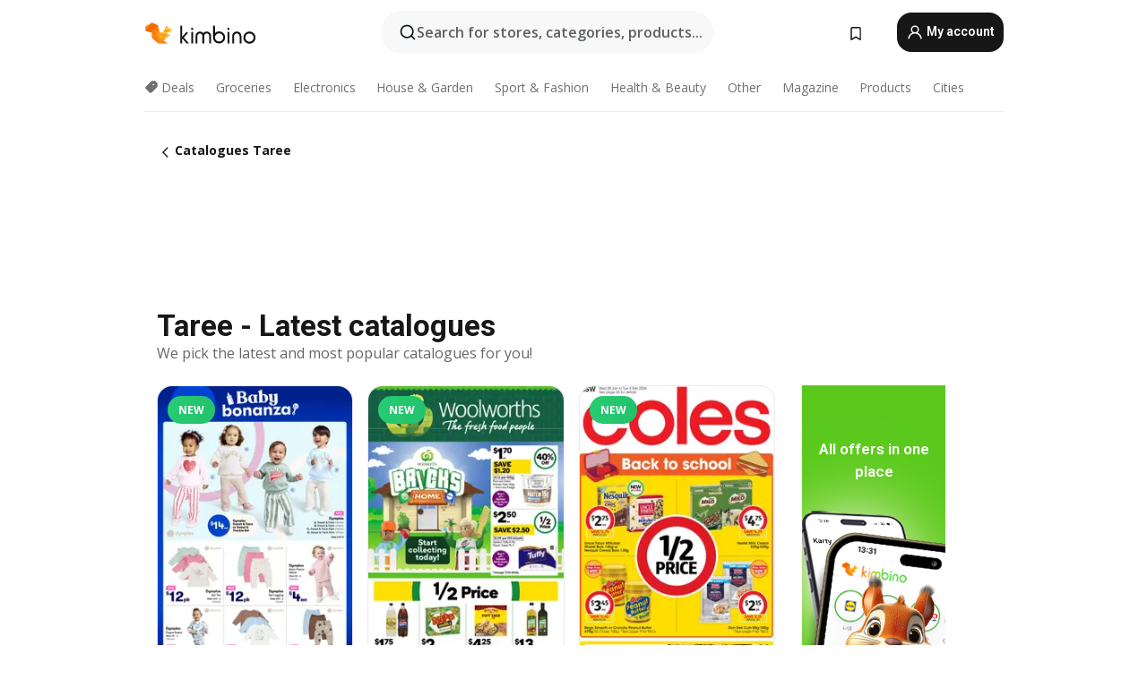

--- FILE ---
content_type: text/html;charset=utf-8
request_url: https://www.kimbino.com.au/city/taree/
body_size: 95420
content:
<!DOCTYPE html><html  lang="en-AU"><head><meta charset="utf-8">
<meta name="viewport" content="width=device-width, initial-scale=1.0, maximum-scale=5.0, minimum-scale=1.0">
<title>Taree &gt; weekly catalogues &amp; specials online</title>
<link rel="preconnect" href="https://fonts.googleapis.com">
<link rel="preconnect" href="https://fonts.gstatic.com" crossorigin>
<script src="https://securepubads.g.doubleclick.net/tag/js/gpt.js" type="text/javascript" async></script>
<link rel="stylesheet" href="https://fonts.googleapis.com/css2?family=Open+Sans:wght@400;600;700&family=Roboto:wght@400;600;700&display=swap">
<style>.iziToast-capsule{backface-visibility:hidden;font-size:0;height:0;transform:translateZ(0);transition:transform .5s cubic-bezier(.25,.8,.25,1),height .5s cubic-bezier(.25,.8,.25,1);width:100%}.iziToast-capsule,.iziToast-capsule *{box-sizing:border-box}.iziToast-overlay{bottom:-100px;display:block;left:0;position:fixed;right:0;top:-100px;z-index:997}.iziToast{background:#ededede6;border-color:#ededede6;clear:both;cursor:default;display:inline-block;font-family:Lato,Tahoma,Arial;font-size:14px;padding:8px 45px 9px 0;pointer-events:all;position:relative;transform:translate(0);width:100%;-webkit-touch-callout:none;min-height:54px;-webkit-user-select:none;-moz-user-select:none;user-select:none}.iziToast>.iziToast-progressbar{background:#fff3;bottom:0;left:0;position:absolute;width:100%;z-index:1}.iziToast>.iziToast-progressbar>div{background:#0000004d;border-radius:0 0 3px 3px;height:2px;width:100%}.iziToast.iziToast-balloon:before{border-left:15px solid transparent;border-radius:0;border-right:0 solid transparent;border-top:10px solid #000;border-top-color:inherit;content:"";height:0;left:auto;position:absolute;right:8px;top:100%;width:0}.iziToast.iziToast-balloon .iziToast-progressbar{bottom:auto;top:0}.iziToast.iziToast-balloon>div{border-radius:0 0 0 3px}.iziToast>.iziToast-cover{background-color:#0000001a;background-position:50% 50%;background-repeat:no-repeat;background-size:100%;bottom:0;height:100%;left:0;margin:0;position:absolute;top:0}.iziToast>.iziToast-close{background:url([data-uri]) no-repeat 50% 50%;background-size:8px;border:0;cursor:pointer;height:100%;opacity:.6;outline:0;padding:0;position:absolute;right:0;top:0;width:42px}.iziToast>.iziToast-close:hover{opacity:1}.iziToast>.iziToast-body{height:auto;margin:0 0 0 15px;min-height:36px;padding:0 0 0 10px;position:relative;text-align:left}.iziToast>.iziToast-body:after{clear:both;content:"";display:table}.iziToast>.iziToast-body .iziToast-texts{display:inline-block;float:left;margin:10px 0 0;padding-right:2px}.iziToast>.iziToast-body .iziToast-inputs{float:left;margin:3px -2px;min-height:19px}.iziToast>.iziToast-body .iziToast-inputs>input:not([type=checkbox]):not([type=radio]),.iziToast>.iziToast-body .iziToast-inputs>select{background:#0000001a;border:0;border-radius:2px;box-shadow:0 0 0 1px #0003;color:#000;display:inline-block;font-size:13px;letter-spacing:.02em;margin:2px;min-height:26px;padding:4px 7px;position:relative}.iziToast>.iziToast-body .iziToast-inputs>input:not([type=checkbox]):not([type=radio]):focus,.iziToast>.iziToast-body .iziToast-inputs>select:focus{box-shadow:0 0 0 1px #0009}.iziToast>.iziToast-body .iziToast-buttons{float:left;margin:4px -2px;min-height:17px}.iziToast>.iziToast-body .iziToast-buttons>a,.iziToast>.iziToast-body .iziToast-buttons>button,.iziToast>.iziToast-body .iziToast-buttons>input:not([type=checkbox]):not([type=radio]){background:#0000001a;border:0;border-radius:2px;color:#000;cursor:pointer;display:inline-block;font-size:12px;letter-spacing:.02em;margin:2px;padding:5px 10px;position:relative}.iziToast>.iziToast-body .iziToast-buttons>a:hover,.iziToast>.iziToast-body .iziToast-buttons>button:hover,.iziToast>.iziToast-body .iziToast-buttons>input:not([type=checkbox]):not([type=radio]):hover{background:#0003}.iziToast>.iziToast-body .iziToast-buttons>a:focus,.iziToast>.iziToast-body .iziToast-buttons>button:focus,.iziToast>.iziToast-body .iziToast-buttons>input:not([type=checkbox]):not([type=radio]):focus{box-shadow:0 0 0 1px #0009}.iziToast>.iziToast-body .iziToast-buttons>a:active,.iziToast>.iziToast-body .iziToast-buttons>button:active,.iziToast>.iziToast-body .iziToast-buttons>input:not([type=checkbox]):not([type=radio]):active{top:1px}.iziToast>.iziToast-body .iziToast-icon{color:#000;display:table;font-size:23px;height:24px;left:0;line-height:24px;margin-top:-12px;position:absolute;top:50%;width:24px}.iziToast>.iziToast-body .iziToast-icon.ico-info{background:url([data-uri]) no-repeat 50% 50%;background-size:85%}.iziToast>.iziToast-body .iziToast-icon.ico-warning{background:url([data-uri]) no-repeat 50% 50%;background-size:85%}.iziToast>.iziToast-body .iziToast-icon.ico-error{background:url([data-uri]) no-repeat 50% 50%;background-size:80%}.iziToast>.iziToast-body .iziToast-icon.ico-success{background:url([data-uri]) no-repeat 50% 50%;background-size:85%}.iziToast>.iziToast-body .iziToast-icon.ico-question{background:url([data-uri]) no-repeat 50% 50%;background-size:85%}.iziToast>.iziToast-body .iziToast-message,.iziToast>.iziToast-body .iziToast-title{float:left;font-size:14px;line-height:16px;padding:0;text-align:left;white-space:normal}.iziToast>.iziToast-body .iziToast-title{color:#000;margin:0}.iziToast>.iziToast-body .iziToast-message{color:#0009;margin:0 0 10px}.iziToast.iziToast-animateInside .iziToast-buttons-child,.iziToast.iziToast-animateInside .iziToast-icon,.iziToast.iziToast-animateInside .iziToast-inputs-child,.iziToast.iziToast-animateInside .iziToast-message,.iziToast.iziToast-animateInside .iziToast-title{opacity:0}.iziToast-target{margin:0 auto;position:relative;width:100%}.iziToast-target .iziToast-capsule{overflow:hidden}.iziToast-target .iziToast-capsule:after{clear:both;content:" ";display:block;font-size:0;height:0;visibility:hidden}.iziToast-target .iziToast-capsule .iziToast{float:left;width:100%}.iziToast-wrapper{display:flex;flex-direction:column;pointer-events:none;position:fixed;width:100%;z-index:99999}.iziToast-wrapper .iziToast.iziToast-balloon:before{border-left:15px solid transparent;border-right:0 solid transparent;border-top:10px solid #000;border-top-color:inherit;left:auto;right:8px}.iziToast-wrapper-bottomLeft{bottom:0;left:0;text-align:left}.iziToast-wrapper-bottomLeft .iziToast.iziToast-balloon:before,.iziToast-wrapper-topLeft .iziToast.iziToast-balloon:before{border-left:0 solid transparent;border-right:15px solid transparent;left:8px;right:auto}.iziToast-wrapper-bottomRight{bottom:0;right:0;text-align:right}.iziToast-wrapper-topLeft{left:0;text-align:left;top:0}.iziToast-wrapper-topRight{right:0;text-align:right;top:0}.iziToast-wrapper-topCenter{left:0;right:0;text-align:center;top:0}.iziToast-wrapper-bottomCenter,.iziToast-wrapper-center{bottom:0;left:0;right:0;text-align:center}.iziToast-wrapper-center{align-items:center;flex-flow:column;justify-content:center;top:0}.iziToast-rtl{direction:rtl;font-family:Tahoma,Lato,Arial;padding:8px 0 9px 45px}.iziToast-rtl .iziToast-cover{left:auto;right:0}.iziToast-rtl .iziToast-close{left:0;right:auto}.iziToast-rtl .iziToast-body{margin:0 16px 0 0;padding:0 10px 0 0;text-align:right}.iziToast-rtl .iziToast-body .iziToast-buttons,.iziToast-rtl .iziToast-body .iziToast-inputs,.iziToast-rtl .iziToast-body .iziToast-message,.iziToast-rtl .iziToast-body .iziToast-texts,.iziToast-rtl .iziToast-body .iziToast-title{float:right;text-align:right}.iziToast-rtl .iziToast-body .iziToast-icon{left:auto;right:0}@media only screen and (min-width:568px){.iziToast-wrapper{padding:10px 15px}.iziToast{border-radius:3px;margin:5px 0;width:auto}.iziToast:after{border-radius:3px;box-shadow:inset 0 -10px 20px -10px #0003,inset 0 0 5px #0000001a,0 8px 8px -5px #00000040;content:"";height:100%;left:0;position:absolute;top:0;width:100%;z-index:-1}.iziToast:not(.iziToast-rtl) .iziToast-cover{border-radius:3px 0 0 3px}.iziToast.iziToast-rtl .iziToast-cover{border-radius:0 3px 3px 0}.iziToast.iziToast-color-dark:after{box-shadow:inset 0 -10px 20px -10px #ffffff4d,0 10px 10px -5px #00000040}.iziToast.iziToast-balloon .iziToast-progressbar{background:0 0}.iziToast.iziToast-balloon:after{box-shadow:0 10px 10px -5px #00000040,inset 0 10px 20px -5px #00000040}.iziToast-target .iziToast:after{box-shadow:inset 0 -10px 20px -10px #0003,inset 0 0 5px #0000001a}}.iziToast.iziToast-theme-dark{background:#565c70;border-color:#565c70}.iziToast.iziToast-theme-dark .iziToast-title{color:#fff}.iziToast.iziToast-theme-dark .iziToast-message{color:#ffffffb3;font-weight:300}.iziToast.iziToast-theme-dark .iziToast-close{background:url([data-uri]) no-repeat 50% 50%;background-size:8px}.iziToast.iziToast-theme-dark .iziToast-icon{color:#fff}.iziToast.iziToast-theme-dark .iziToast-icon.ico-info{background:url([data-uri]) no-repeat 50% 50%;background-size:85%}.iziToast.iziToast-theme-dark .iziToast-icon.ico-warning{background:url([data-uri]) no-repeat 50% 50%;background-size:85%}.iziToast.iziToast-theme-dark .iziToast-icon.ico-error{background:url([data-uri]) no-repeat 50% 50%;background-size:80%}.iziToast.iziToast-theme-dark .iziToast-icon.ico-success{background:url([data-uri]) no-repeat 50% 50%;background-size:85%}.iziToast.iziToast-theme-dark .iziToast-icon.ico-question{background:url([data-uri]) no-repeat 50% 50%;background-size:85%}.iziToast.iziToast-theme-dark .iziToast-buttons>a,.iziToast.iziToast-theme-dark .iziToast-buttons>button,.iziToast.iziToast-theme-dark .iziToast-buttons>input{background:#ffffff1a;color:#fff}.iziToast.iziToast-theme-dark .iziToast-buttons>a:hover,.iziToast.iziToast-theme-dark .iziToast-buttons>button:hover,.iziToast.iziToast-theme-dark .iziToast-buttons>input:hover{background:#fff3}.iziToast.iziToast-theme-dark .iziToast-buttons>a:focus,.iziToast.iziToast-theme-dark .iziToast-buttons>button:focus,.iziToast.iziToast-theme-dark .iziToast-buttons>input:focus{box-shadow:0 0 0 1px #fff9}.iziToast.iziToast-color-red{background:#ffafb4e6;border-color:#ffafb4e6}.iziToast.iziToast-color-orange{background:#ffcfa5e6;border-color:#ffcfa5e6}.iziToast.iziToast-color-yellow{background:#fff9b2e6;border-color:#fff9b2e6}.iziToast.iziToast-color-blue{background:#9ddeffe6;border-color:#9ddeffe6}.iziToast.iziToast-color-green{background:#a6efb8e6;border-color:#a6efb8e6}.iziToast.iziToast-layout2 .iziToast-body .iziToast-message,.iziToast.iziToast-layout2 .iziToast-body .iziToast-texts{width:100%}.iziToast.iziToast-layout3{border-radius:2px}.iziToast.iziToast-layout3:after{display:none}.iziToast .revealIn,.iziToast.revealIn{animation:iziT-revealIn 1s cubic-bezier(.25,1.6,.25,1) both}.iziToast .slideIn,.iziToast.slideIn{animation:iziT-slideIn 1s cubic-bezier(.16,.81,.32,1) both}.iziToast.bounceInLeft{animation:iziT-bounceInLeft .7s ease-in-out both}.iziToast.bounceInRight{animation:iziT-bounceInRight .85s ease-in-out both}.iziToast.bounceInDown{animation:iziT-bounceInDown .7s ease-in-out both}.iziToast.bounceInUp{animation:iziT-bounceInUp .7s ease-in-out both}.iziToast .fadeIn,.iziToast.fadeIn{animation:iziT-fadeIn .5s ease both}.iziToast.fadeInUp{animation:iziT-fadeInUp .7s ease both}.iziToast.fadeInDown{animation:iziT-fadeInDown .7s ease both}.iziToast.fadeInLeft{animation:iziT-fadeInLeft .85s cubic-bezier(.25,.8,.25,1) both}.iziToast.fadeInRight{animation:iziT-fadeInRight .85s cubic-bezier(.25,.8,.25,1) both}.iziToast.flipInX{animation:iziT-flipInX .85s cubic-bezier(.35,0,.25,1) both}.iziToast.fadeOut{animation:iziT-fadeOut .7s ease both}.iziToast.fadeOutDown{animation:iziT-fadeOutDown .7s cubic-bezier(.4,.45,.15,.91) both}.iziToast.fadeOutUp{animation:iziT-fadeOutUp .7s cubic-bezier(.4,.45,.15,.91) both}.iziToast.fadeOutLeft{animation:iziT-fadeOutLeft .5s ease both}.iziToast.fadeOutRight{animation:iziT-fadeOutRight .5s ease both}.iziToast.flipOutX{animation:iziT-flipOutX .7s cubic-bezier(.4,.45,.15,.91) both;backface-visibility:visible!important}.iziToast-overlay.fadeIn{animation:iziT-fadeIn .5s ease both}.iziToast-overlay.fadeOut{animation:iziT-fadeOut .7s ease both}@keyframes iziT-revealIn{0%{opacity:0;transform:scale3d(.3,.3,1)}to{opacity:1}}@keyframes iziT-slideIn{0%{opacity:0;transform:translate(50px)}to{opacity:1;transform:translate(0)}}@keyframes iziT-bounceInLeft{0%{opacity:0;transform:translate(280px)}50%{opacity:1;transform:translate(-20px)}70%{transform:translate(10px)}to{transform:translate(0)}}@keyframes iziT-bounceInRight{0%{opacity:0;transform:translate(-280px)}50%{opacity:1;transform:translate(20px)}70%{transform:translate(-10px)}to{transform:translate(0)}}@keyframes iziT-bounceInDown{0%{opacity:0;transform:translateY(-200px)}50%{opacity:1;transform:translateY(10px)}70%{transform:translateY(-5px)}to{transform:translateY(0)}}@keyframes iziT-bounceInUp{0%{opacity:0;transform:translateY(200px)}50%{opacity:1;transform:translateY(-10px)}70%{transform:translateY(5px)}to{transform:translateY(0)}}@keyframes iziT-fadeIn{0%{opacity:0}to{opacity:1}}@keyframes iziT-fadeInUp{0%{opacity:0;transform:translate3d(0,100%,0)}to{opacity:1;transform:none}}@keyframes iziT-fadeInDown{0%{opacity:0;transform:translate3d(0,-100%,0)}to{opacity:1;transform:none}}@keyframes iziT-fadeInLeft{0%{opacity:0;transform:translate3d(300px,0,0)}to{opacity:1;transform:none}}@keyframes iziT-fadeInRight{0%{opacity:0;transform:translate3d(-300px,0,0)}to{opacity:1;transform:none}}@keyframes iziT-flipInX{0%{opacity:0;transform:perspective(400px) rotateX(90deg)}40%{transform:perspective(400px) rotateX(-20deg)}60%{opacity:1;transform:perspective(400px) rotateX(10deg)}80%{transform:perspective(400px) rotateX(-5deg)}to{transform:perspective(400px)}}@keyframes iziT-fadeOut{0%{opacity:1}to{opacity:0}}@keyframes iziT-fadeOutDown{0%{opacity:1}to{opacity:0;transform:translate3d(0,100%,0)}}@keyframes iziT-fadeOutUp{0%{opacity:1}to{opacity:0;transform:translate3d(0,-100%,0)}}@keyframes iziT-fadeOutLeft{0%{opacity:1}to{opacity:0;transform:translate3d(-200px,0,0)}}@keyframes iziT-fadeOutRight{0%{opacity:1}to{opacity:0;transform:translate3d(200px,0,0)}}@keyframes iziT-flipOutX{0%{transform:perspective(400px)}30%{opacity:1;transform:perspective(400px) rotateX(-20deg)}to{opacity:0;transform:perspective(400px) rotateX(90deg)}}</style>
<style>.iziToast-wrapper .iziToast-capsule .iziToast{font-family:inherit!important;max-width:90%;padding:0 36px 0 0}.iziToast-wrapper .iziToast-capsule .iziToast.iziToast-theme-let-dark{border-radius:29px;font-weight:590;min-height:unset}.iziToast-wrapper .iziToast-capsule .iziToast.iziToast-theme-let-dark:after{box-shadow:none}.iziToast-wrapper .iziToast-capsule .iziToast.iziToast-theme-let-dark:not([class^=iziToast-layout])>.iziToast-body .iziToast-icon{transform:scale(.6666666667)!important}.iziToast-wrapper .iziToast-capsule .iziToast.iziToast-theme-let-dark:not([class^=iziToast-layout])>.iziToast-body .iziToast-buttons>:not([class^=custom-]){background:#ffffff0a;border:.5px solid hsla(0,0%,100%,.08);border-radius:12px;color:#fff;margin:2px 4px}.iziToast-wrapper .iziToast-capsule .iziToast.iziToast-theme-let-dark:not([class^=iziToast-layout])>.iziToast-body .iziToast-buttons>:not([class^=custom-]):active,.iziToast-wrapper .iziToast-capsule .iziToast.iziToast-theme-let-dark:not([class^=iziToast-layout])>.iziToast-body .iziToast-buttons>:not([class^=custom-]):focus{outline:1px solid #fff}.iziToast-wrapper .iziToast-capsule .iziToast.iziToast-theme-let-dark.iziToast-layout2>.iziToast-body:has(.iziToast-icon){padding-left:55px!important}.iziToast-wrapper .iziToast-capsule .iziToast.iziToast-theme-let-dark.iziToast-layout2>.iziToast-body .iziToast-icon{background-color:currentColor;border-radius:999px;color:#ffffff0a;left:8px;outline:12px solid currentColor;transform:unset!important}.iziToast-wrapper .iziToast-capsule .iziToast.iziToast-theme-let-dark.iziToast-layout2>.iziToast-body .iziToast-buttons>*{height:44px;padding:12px 20px}.iziToast-wrapper .iziToast-capsule .iziToast.iziToast-theme-let-dark>.iziToast-body{margin-left:16px;min-height:unset}.iziToast-wrapper .iziToast-capsule .iziToast.iziToast-theme-let-dark>.iziToast-body .iziToast-texts{margin-top:12px}.iziToast-wrapper .iziToast-capsule .iziToast.iziToast-theme-let-dark>.iziToast-body .iziToast-message{margin-bottom:12px!important}.iziToast-wrapper .iziToast-capsule .iziToast.iziToast-theme-let-dark>.iziToast-body .iziToast-buttons{float:right}.iziToast-wrapper .iziToast-capsule .iziToast.iziToast-theme-let-dark>.iziToast-body .iziToast-buttons>*{font-weight:600}.iziToast-wrapper .iziToast-capsule .iziToast.iziToast-theme-let-dark>.iziToast-body .iziToast-buttons>.custom-underline{background:none;border:none;box-shadow:none;color:#fff;outline:none;text-decoration:underline}.iziToast-wrapper .iziToast-capsule .iziToast.iziToast-theme-let-dark>.iziToast-body .iziToast-buttons>.custom-outline{background:none;border:.5px solid hsla(0,0%,100%,.08);border-radius:16px;color:#fff}.iziToast-wrapper .iziToast-capsule .iziToast.iziToast-theme-let-dark>.iziToast-body .iziToast-buttons>.custom-white{background:#fff;border-radius:16px;color:#2c2c2c}.iziToast-wrapper .iziToast-capsule .iziToast.iziToast-theme-let-dark>.iziToast-close{background:url(/images/toaster/icons/close.svg) no-repeat 50%;right:16px;width:16px}.iziToast-wrapper .iziToast-capsule .iziToast.iziToast-theme-let-dark>.iziToast-progressbar{left:50%;transform:translate(-50%);width:calc(100% - 40px)}body .iziToast-wrapper-bottomCenter{bottom:16px}body:has(.shop-subscription-banner-bottom) .iziToast-wrapper-bottomCenter{bottom:75px}</style>
<style>.svg-sprite[data-v-2d20a859]{fill:currentColor}</style>
<style>.rating[data-v-cc504407]{flex-wrap:nowrap;gap:5px}.rating .stars[data-v-cc504407]{background-image:url(/images/icons/star.svg);height:14px}.rating .reviews[data-v-cc504407]{color:#0a1217;display:-webkit-box;font-size:10px;font-weight:400;line-height:1.4;opacity:.66;-webkit-box-orient:vertical;-webkit-line-clamp:1;line-clamp:1;overflow:hidden;text-overflow:ellipsis}</style>
<style>.mobile-app-banner[data-v-669a73c1]{background-color:#fff;border-bottom:.5px solid #f2f2f7;height:58px;overflow:hidden;position:relative;z-index:20}@media (min-width:992px){.mobile-app-banner[data-v-669a73c1]{display:none}}.mobile-app-banner .content[data-v-669a73c1]{gap:8px;overflow:hidden;padding:2px 8px 2px 14px}.mobile-app-banner .content>.cta[data-v-669a73c1]{gap:10px;min-width:0;overflow:hidden}.mobile-app-banner .content>.cta .text[data-v-669a73c1]{overflow:hidden}.mobile-app-banner .content>.cta .text p[data-v-669a73c1]{color:#000;margin:0;overflow:hidden;text-overflow:ellipsis;white-space:nowrap}.mobile-app-banner .content>.cta .text p[data-v-669a73c1]:first-of-type{font-size:14px;font-weight:500;letter-spacing:-.4px}.mobile-app-banner .content>.cta .text p[data-v-669a73c1]:nth-of-type(2){font-size:12px;font-weight:400;letter-spacing:-.6px;opacity:.6}.mobile-app-banner .content .app-icon[data-v-669a73c1]{aspect-ratio:1;border:.5px solid #e5e5ea;border-radius:12px;min-width:50px}.mobile-app-banner .content .store-link[data-v-669a73c1]{background-color:#0074e5;border-radius:999px;color:#fff;font-size:14px;font-weight:600;height:30px;padding:0 17px;transition:filter .25s ease-in}.mobile-app-banner .content .store-link[data-v-669a73c1]:hover{filter:brightness(.9)}.mobile-app-banner .content .close-icon[data-v-669a73c1]{transition:transform .5s ease-in}.mobile-app-banner .content .close-icon[data-v-669a73c1]:hover{transform:scale(1.2)}.mobile-app-banner .content .close-icon[data-v-669a73c1],.mobile-app-banner .content .store-link[data-v-669a73c1]{cursor:pointer}</style>
<style>.search-button[data-v-c2f4e54d]{align-items:center;-webkit-appearance:none;-moz-appearance:none;appearance:none;background:#f8f8f8;border:none;border-radius:999px;color:#0a1217a8;display:flex;font-size:14px;font-weight:600;gap:8px;justify-content:space-between;max-height:36px;min-width:0;padding:8px 24px 8px 12px;position:relative;-webkit-user-select:none;-moz-user-select:none;user-select:none}@media (min-width:590px){.search-button[data-v-c2f4e54d]{font-size:16px;max-height:48px;min-width:300px;padding:12px 12px 12px 20px}}.search-button[data-v-c2f4e54d] svg{flex:1 0 20px;fill:#0a1217;max-width:20px}.search-button .try-to-search[data-v-c2f4e54d]{flex:1;overflow:hidden;text-align:left;text-overflow:ellipsis;white-space:nowrap}</style>
<style>input[data-v-6631adb9]{-webkit-appearance:none;-moz-appearance:none;appearance:none;background:none;border:none;color:#666;font-size:16px;font-weight:600;height:44px;outline:none;padding:0;width:100%}input[data-v-6631adb9]::-moz-placeholder{color:#0a1217a8}input[data-v-6631adb9]::placeholder{color:#0a1217a8}</style>
<style>.nuxt-icon{height:1em;margin-bottom:.125em;vertical-align:middle;width:1em}.nuxt-icon--fill,.nuxt-icon--fill *{fill:currentColor}</style>
<style>.loader-wrapper[data-v-d1e05baa]{align-items:center;display:flex;font-size:16px;font-weight:600;gap:6px;width:100%}.loader-wrapper .loader[data-v-d1e05baa]{animation:spin-d1e05baa 1.2s linear infinite;border:4px solid #f8f8f8;border-radius:50%;border-top-color:#5dbd20;height:24px;text-align:center;width:24px}@keyframes spin-d1e05baa{0%{transform:rotate(0)}to{transform:rotate(1turn)}}.city-picker-input[data-v-d1e05baa]{align-items:center;background:#f8f8f8;border-radius:999px;color:#0a1217a8;cursor:pointer;display:flex;font-size:14px;font-weight:600;gap:8px;max-height:36px;padding:8px 12px;position:relative;-webkit-user-select:none;-moz-user-select:none;user-select:none}.city-picker-input[data-v-d1e05baa]:has(.action-btn){padding-right:8px}@media (min-width:590px){.city-picker-input[data-v-d1e05baa]:has(.action-btn){padding-right:12px}}@media (min-width:590px){.city-picker-input[data-v-d1e05baa]{font-size:16px;max-height:48px;padding:12px 20px}}.city-picker-input .dummy-city[data-v-d1e05baa]{max-width:20vw;min-width:35px;overflow:hidden;text-overflow:ellipsis;white-space:nowrap}.city-picker-input .arrow[data-v-d1e05baa]{color:#0a1217;font-size:20px}.action-btn[data-v-d1e05baa]{align-items:center;-webkit-appearance:none;-moz-appearance:none;appearance:none;background:#0a1217;border:none;border-radius:12px;color:#fff;cursor:pointer;display:flex;font-size:12px;height:28px;margin-left:4px;padding:0 8px}@media (min-width:590px){.action-btn[data-v-d1e05baa]{height:32px}}.clear-btn[data-v-d1e05baa]{-webkit-appearance:none;-moz-appearance:none;appearance:none;background:none;border:none;color:#666;padding:0}</style>
<style>.notification-bell-holder[data-v-25c254b0]{height:24px;margin-left:1rem;position:relative;top:1px;width:24px}.notification-bell-holder .notification-bell[data-v-25c254b0]{--animationDuration:var(--6f9ae1d4);--width:0;--clipPath:0;clip-path:inset(var(--clipPath));cursor:pointer;flex-shrink:0;position:relative;text-align:center;transition:all var(--animationDuration);width:var(--width)}.notification-bell-holder .notification-bell.shown[data-v-25c254b0]{--clipPath:-10px;--width:24px}.notification-bell-holder .notification-bell.shown .notifications[data-v-25c254b0]{--countScale:1}.notification-bell-holder .notification-bell .icon[data-v-25c254b0]{height:21px;transform-origin:top center;transition:transform 1.5s;width:18px;will-change:transform}.notification-bell-holder .notification-bell .icon[data-v-25c254b0] path{fill:var(--357562ee)}.notification-bell-holder .notification-bell .icon.ringing[data-v-25c254b0]{animation:ring-25c254b0 var(--animationDuration) ease-in-out var(--0310a2f4)}.notification-bell-holder .notification-bell .notifications[data-v-25c254b0]{--countScale:0;align-items:center;background-color:#ff3b30;border:1.5px solid;border-radius:50%;color:#fff;display:flex;height:16px;justify-content:center;position:absolute;right:-3px;top:-3px;transform:scale(var(--countScale));transition:transform var(--animationDuration);width:16px;will-change:transform}.notification-bell-holder .notification-bell .notifications .count[data-v-25c254b0]{font-family:Roboto,sans-serif;font-size:10px;font-weight:700;position:relative;top:.5px}@keyframes ring-25c254b0{0%{transform:rotate(0)}25%{transform:rotate(15deg)}50%{transform:rotate(0)}75%{transform:rotate(-15deg)}to{transform:rotate(0)}}</style>
<style>.nav-bookmarks[data-v-8ef6e452]{min-width:36px;padding:6px}@media (min-width:992px){.nav-bookmarks[data-v-8ef6e452]{padding:12px}}.nav-bookmarks[data-v-8ef6e452]:after{background-color:red;border-radius:50%;content:"";display:inline-block;height:8px;opacity:0;position:absolute;right:6px;top:5px;transition:opacity .25s linear;width:8px}@media (min-width:992px){.nav-bookmarks[data-v-8ef6e452]:after{right:7px;top:8px}}.nav-bookmarks.has-entries[data-v-8ef6e452]:after{animation:showDot-8ef6e452 1s 1s forwards}.nav-bookmarks.pulsate[data-v-8ef6e452]:after{animation:pulsate-8ef6e452 2s 1s;opacity:1}.nav-bookmarks svg[data-v-8ef6e452]{color:#111;font-size:20px}@keyframes showDot-8ef6e452{0%{opacity:0}to{opacity:1}}@keyframes pulsate-8ef6e452{0%{transform:scale(1)}25%{transform:scale(1.35)}50%{transform:scale(1)}75%{transform:scale(1.35)}to{opacity:1}}</style>
<style>.dropdowns .dropdown-mobile-holder[data-v-c7af85b0]{background:#fff;display:block;height:100vh;padding-top:8px;position:fixed;right:0;text-align:left;top:0;transform-origin:right;width:100vw;z-index:50}@media (min-width:590px){.dropdowns .dropdown-mobile-holder[data-v-c7af85b0]{width:300px}}.dropdowns .dropdown-holder[data-v-c7af85b0]{left:0;margin-top:0;position:absolute;transform:translateZ(0);z-index:100}.dropdowns .dropdown-holder.slide-enter-active[data-v-c7af85b0],.dropdowns .dropdown-holder.slide-leave-active[data-v-c7af85b0]{transition:opacity .3s,margin-top .3s}.dropdowns .dropdown-holder.slide-enter-from[data-v-c7af85b0],.dropdowns .dropdown-holder.slide-leave-to[data-v-c7af85b0]{left:0;margin-top:15px;opacity:0}.dropdowns .dropdown-holder .dropdown-tip[data-v-c7af85b0]{background:#fff;bottom:0;clip-path:polygon(50% 0,0 100%,100% 100%);height:15px;left:0;position:absolute;transform:translateY(100%);width:20px}.dropdowns .dropdown-holder .dropdown-content[data-v-c7af85b0]{background:#fff;border-radius:5px;bottom:-14px;box-shadow:0 3px 10px #0000001a;display:block;left:0;position:absolute;transform:translateY(100%)}</style>
<style>.header-account-dropdown[data-v-23608a5b]{margin:0 .5rem 0 1rem}@media (min-width:992px){.header-account-dropdown[data-v-23608a5b]{margin-left:1.5rem}.header-account-dropdown__account[data-v-23608a5b]{align-items:center;background-color:#f5f5f57a;border:.5px solid #f2f2f7;border-radius:12px;color:#fff;cursor:pointer;display:flex;height:36px;justify-content:center;line-height:45px;text-align:center;transition:all .25s;width:36px}.header-account-dropdown__account[data-v-23608a5b]:hover{box-shadow:0 2px 8px #0000000a;filter:brightness(.95)}}.header-account-dropdown__account .user[data-v-23608a5b]{font-size:20px;margin-bottom:0;position:relative}@media (min-width:992px){.header-account-dropdown__account .user[data-v-23608a5b]{top:-1px}}.header-account-dropdown__account .user[data-v-23608a5b] path{fill:#0a1217}.header-account-dropdown__dropdown[data-v-23608a5b]{color:#666;font-family:Roboto,sans-serif;font-size:14px;font-weight:400;padding:1rem 0;width:100%}@media (min-width:590px){.header-account-dropdown__dropdown[data-v-23608a5b]{width:250px}}.header-account-dropdown__dropdown>div[data-v-23608a5b]{background-color:#fff}.header-account-dropdown__dropdown>div[data-v-23608a5b]:hover{color:#0a1217;filter:brightness(.95)}.header-account-dropdown__dropdown .number[data-v-23608a5b]{background-color:#171717;border-radius:50%;color:#fff;font-size:10px;height:18px;line-height:18px;text-align:center;width:18px}.header-account-dropdown__dropdown a[data-v-23608a5b],.header-account-dropdown__dropdown button[data-v-23608a5b]{color:currentColor;display:inline-block;padding:8px 15px 8px 25px;width:100%}.header-account-dropdown__dropdown a.orange[data-v-23608a5b],.header-account-dropdown__dropdown button.orange[data-v-23608a5b]{border:none;color:#f96a01;font-weight:700;overflow:hidden;text-overflow:ellipsis}.header-account-dropdown__dropdown a.orange span[data-v-23608a5b],.header-account-dropdown__dropdown button.orange span[data-v-23608a5b]{color:currentColor;font-size:12px;font-weight:400}.header-account-dropdown__dropdown .logout-btn[data-v-23608a5b]{-webkit-appearance:none;-moz-appearance:none;appearance:none;background:#fff;border:none;color:#0a1217;font-weight:600;overflow:hidden;text-align:left;text-overflow:ellipsis}</style>
<style>.button[data-v-ff603878]{background:#5dbd20;border:2px solid #5dbd20;border-radius:12px;box-sizing:border-box;-moz-box-sizing:border-box;color:#fff;cursor:pointer;display:inline-block;font-weight:700;height:-moz-max-content;height:max-content;line-height:1.2em;min-height:44px;padding:.5em 5em;transition:all .2s}.button[data-v-ff603878]:focus,.button[data-v-ff603878]:hover{color:#fff;outline:transparent}.button[data-v-ff603878]:hover{background:#70b653;border-color:#70b653}.button.white[data-v-ff603878]{border:2px solid #fff}.button.white[data-v-ff603878]:hover{background:#818181;border-color:#fff}.button.primary[data-v-ff603878]{background:#171717;border-color:#171717}.button.primary[data-v-ff603878]:hover{background:#313131;border-color:#313131}.button .arrow[data-v-ff603878]{margin:0 -.75rem 4px 1rem;transform:rotate(90deg)}.button.red[data-v-ff603878]{background:red;border-color:red}.button.red[data-v-ff603878]:hover{background:#f33;border-color:#f33}.button.orange[data-v-ff603878]{background:#f96a01;border-color:#f96a01}.button.orange[data-v-ff603878]:hover{background:#fe872f;border-color:#fe872f}.button.orange.outline[data-v-ff603878]{background:#fff;color:#f96a01}.button.orange.outline[data-v-ff603878]:hover{background:#f96a01;border-color:#f96a01;color:#fff}.button.green.outline[data-v-ff603878]{background:#fff;color:#5dbd20}.button.green.outline[data-v-ff603878]:hover{background:#5dbd20;color:#fff}.button.grey[data-v-ff603878]{background:#9d9d9d;border-color:#9d9d9d}.button.grey[data-v-ff603878]:hover{background:#b1b1b1;border-color:#b1b1b1}.button.grey.outline[data-v-ff603878]{background:transparent;border:2px solid #9d9d9d;color:#9d9d9d}.button.grey.outline[data-v-ff603878]:hover{background:#9d9d9d;color:#fff}.button.light-grey[data-v-ff603878]{background:#f5f5f5;border-color:#f5f5f5;color:#0a1217}.button.light-grey[data-v-ff603878]:hover{background:#e1e1e1;border-color:#e1e1e1}.button.light-grey.outline[data-v-ff603878]{background:transparent;border:2px solid #f5f5f5;color:#0a1217}.button.light-grey.outline[data-v-ff603878]:hover{background:#f5f5f5;color:#0a1217}.button.blue[data-v-ff603878]{background:#3b5998;border-color:#3b5998;color:#fff}.button.blue[data-v-ff603878]:hover{background:#344e86;border-color:#344e86}.button.google-login[data-v-ff603878]{background:#fff;border-color:#9d9d9d;color:#9d9d9d}.button.google-login[data-v-ff603878]:hover{background:#9d9d9d;color:#fff}.button.google-login:hover img[data-v-ff603878]{filter:brightness(0) invert(1)}.button.mustard[data-v-ff603878]{background:#f3a116;border-color:#f3a116}.button.mustard[data-v-ff603878]:hover{background:#f5b547;border-color:#f5b547}.button.slim[data-v-ff603878]{padding:.5em 2em}.button.no-wrap[data-v-ff603878]{white-space:nowrap}.button.block[data-v-ff603878]{display:block;padding-left:.5em;padding-right:.5em;text-align:center;width:100%}.button.text-left[data-v-ff603878],.button.text-right[data-v-ff603878]{text-align:left}.button.icon[data-v-ff603878]{align-items:center;border-radius:50%;display:flex;height:40px;justify-content:center;min-height:0;padding:0;width:40px}.button.compact[data-v-ff603878]{height:26px;width:26px}.button.disabled[data-v-ff603878]{opacity:.6}.button.shadow[data-v-ff603878]{box-shadow:0 7px 10px #00000065}</style>
<style>.inputs-desktop[data-v-fc9d1cbf]{gap:12px;width:60%}#header-main-toolbar .toolbar-desktop[data-v-fc9d1cbf]{background:#fff!important;height:72px;position:fixed;width:100vw;z-index:10}#header-main-toolbar .toolbar-desktop__holder[data-v-fc9d1cbf]{align-items:center;display:flex;height:100%;justify-content:space-between}#header-main-toolbar .toolbar-desktop .account-icon[data-v-fc9d1cbf]{height:20px;width:20px}#header-main-toolbar .toolbar-desktop .account-btn[data-v-fc9d1cbf]{-webkit-backdrop-filter:blur(15px);backdrop-filter:blur(15px);border-radius:16px;font-size:14px;font-weight:600;padding:0 8px}#header-main-toolbar .toolbar-desktop__toolbar-icons[data-v-fc9d1cbf]{align-items:center;color:#9d9d9d;display:flex;font-family:Roboto,sans-serif;font-size:14px;font-weight:700}#header-main-toolbar .toolbar-desktop__toolbar-icons div[data-v-fc9d1cbf],#header-main-toolbar .toolbar-desktop__toolbar-icons>button[data-v-fc9d1cbf]{cursor:pointer}#header-main-toolbar .toolbar-mobile[data-v-fc9d1cbf]{background:#fff;box-shadow:0 3px 10px #0000001a;position:fixed;transition:.3s ease-in-out;width:100vw;z-index:10}#header-main-toolbar .toolbar-mobile__holder[data-v-fc9d1cbf]{display:flex;gap:8px;min-height:92px}#header-main-toolbar .toolbar-mobile__top-row[data-v-fc9d1cbf]{align-items:center;display:flex;flex-direction:row;justify-content:space-between;width:100%}#header-main-toolbar .toolbar-mobile__menu[data-v-fc9d1cbf]{cursor:pointer}#header-main-toolbar .toolbar-mobile__menu[data-v-fc9d1cbf] path{fill:#0a1217}#header-main-toolbar .toolbar-mobile__icons[data-v-fc9d1cbf]{align-items:center;display:flex}#header-main-toolbar .toolbar-mobile__icons svg[data-v-fc9d1cbf]{font-size:20px}#header-main-toolbar .toolbar-mobile__icons .user[data-v-fc9d1cbf] path{fill:#0a1217}#header-main-toolbar .toolbar-mobile__icons>div[data-v-fc9d1cbf]{align-items:center;display:flex;justify-content:center;padding:6px;width:40px}#header-main-toolbar .toolbar-mobile__bottom-row[data-v-fc9d1cbf]{background:#fff;font-size:11px}#header-main-toolbar .toolbar-mobile__bottom-row.hidden-branches-height[data-v-fc9d1cbf]{height:0}#header-main-toolbar .toolbar-mobile__bottom-row .on[data-v-fc9d1cbf]{overflow:hidden;text-overflow:ellipsis;white-space:nowrap}#header-main-toolbar .toolbar-mobile__bottom-row .green[data-v-fc9d1cbf]{color:#5dbd20}#header-main-toolbar .toolbar-mobile__bottom-row svg[data-v-fc9d1cbf]{vertical-align:sub}#header-main-toolbar .toolbar-mobile__bottom-row .inputs[data-v-fc9d1cbf]{gap:8px}</style>
<style>.navbar-desktop-submenu[data-v-5556c928]{background:#f5f5f5;border-top:16px solid #fff;color:#fff;cursor:default;display:none;height:auto;padding:1em 0 1.5em;position:absolute;top:100%;width:100%;z-index:9}.navbar-desktop-submenu.show[data-v-5556c928]{display:block}.navbar-desktop-submenu__body[data-v-5556c928]{color:#666;font-size:.75em;font-weight:600;height:100%;-webkit-user-select:none;-moz-user-select:none;user-select:none}.navbar-desktop-submenu__body__shop-list[data-v-5556c928]{flex:1;font-family:Roboto,sans-serif;gap:8px}.navbar-desktop-submenu__body__shop-list a[data-v-5556c928]{color:currentColor}.navbar-desktop-submenu__body__shop-list a[data-v-5556c928]:focus,.navbar-desktop-submenu__body__shop-list a[data-v-5556c928]:hover{color:#0a1217;outline:none;text-decoration:underline}.navbar-desktop-submenu__body__shop-list__heading[data-v-5556c928]{color:#0a1217a8;font-weight:400}.navbar-desktop-submenu__body__shop-list__shop-links__shop-col[data-v-5556c928]{gap:4px}.navbar-desktop-submenu__body__shop-list__category-link[data-v-5556c928]{font-size:1.1667em;font-weight:700;text-decoration:underline}</style>
<style>.navbar-holder[data-v-e2edcd88]{background:#fff;display:none;position:fixed;top:72px;transition:.6s ease-in-out;width:100%;z-index:8}@media (min-width:992px){.navbar-holder[data-v-e2edcd88]{display:block}}.navbar-holder.scrolled-up[data-v-e2edcd88]{top:-300px}.navbar-holder .navbar-desktop[data-v-e2edcd88]{border-bottom:.5px solid rgba(0,0,0,.08);display:none;min-height:52px;white-space:nowrap}@media (min-width:992px){.navbar-holder .navbar-desktop[data-v-e2edcd88]{align-items:center;display:flex;justify-content:center}}.navbar-holder .navbar-desktop__arrow-left[data-v-e2edcd88],.navbar-holder .navbar-desktop__arrow-right[data-v-e2edcd88]{cursor:pointer;height:0;padding:0;transition:width .25s,height .25s,filter .25s,padding .25s;width:0;z-index:5}.navbar-holder .navbar-desktop__arrow-left[data-v-e2edcd88]:hover,.navbar-holder .navbar-desktop__arrow-right[data-v-e2edcd88]:hover{fill:#0a1217}.navbar-holder .navbar-desktop__arrow-left.shown[data-v-e2edcd88],.navbar-holder .navbar-desktop__arrow-right.shown[data-v-e2edcd88]{height:35px;padding:0 10px;width:40px}.navbar-holder .navbar-desktop__arrow-left[data-v-e2edcd88]{background:#fff;transform:rotate(90deg)}.navbar-holder .navbar-desktop__arrow-right[data-v-e2edcd88]{background:#fff;transform:rotate(-90deg)}.navbar-holder .navbar-desktop nav[data-v-e2edcd88]{border:none;display:flex;flex:1;margin:0;overflow-y:hidden;padding:0;position:relative;-ms-overflow-style:none;overflow:-moz-scrollbars-none;scrollbar-width:none}.navbar-holder .navbar-desktop nav[data-v-e2edcd88]::-webkit-scrollbar{display:none}.navbar-holder .navbar-desktop nav .offers-category[data-v-e2edcd88] svg{font-size:18px;margin-right:2px;position:relative;top:-2px}.navbar-holder .navbar-desktop a[data-v-e2edcd88]{border-bottom:0 solid transparent;color:#707070;display:inline-block;font-size:14px;font-weight:400;line-height:52px;margin-right:1.7em;position:relative}.navbar-holder .navbar-desktop a[data-v-e2edcd88]:after{background:transparent;bottom:0;content:"";height:2px;left:0;position:absolute;width:100%}.navbar-holder .navbar-desktop a.router-link-active[data-v-e2edcd88],.navbar-holder .navbar-desktop a.submenu-active[data-v-e2edcd88],.navbar-holder .navbar-desktop a[data-v-e2edcd88]:focus,.navbar-holder .navbar-desktop a[data-v-e2edcd88]:hover{color:#0a1217!important}.navbar-holder .navbar-desktop a.router-link-active[data-v-e2edcd88]:after,.navbar-holder .navbar-desktop a.submenu-active[data-v-e2edcd88]:after,.navbar-holder .navbar-desktop a[data-v-e2edcd88]:focus:after,.navbar-holder .navbar-desktop a[data-v-e2edcd88]:hover:after{background-color:#171717}.navbar-holder .navbar-desktop a.router-link-active[data-v-e2edcd88]{font-weight:600}.navbar-holder .navbar-desktop a[data-v-e2edcd88]:focus{outline:none}.navbar-holder .navbar-desktop a.event[data-v-e2edcd88],.navbar-holder .navbar-desktop a.special-offers[data-v-e2edcd88]{color:#707070;font-size:14px}.navbar-holder .navbar-desktop a.special-offers.router-link-exact-active[data-v-e2edcd88]{color:#f96a01!important}.navbar-holder .navbar-desktop a.special-offers.router-link-exact-active[data-v-e2edcd88]:after{background-color:#f96a01}</style>
<style>.navbar-links[data-v-240bc567]{line-height:3em}.navbar-links.submenu[data-v-240bc567]{padding-top:50px}.navbar-links a[data-v-240bc567],.navbar-links span[data-v-240bc567]{align-items:center;color:#666;cursor:pointer;display:flex;font-size:14px;justify-content:space-between}.navbar-links a svg[data-v-240bc567],.navbar-links span svg[data-v-240bc567]{height:16px;transform:rotate(270deg);width:16px}.navbar-links a.event[data-v-240bc567],.navbar-links span.event[data-v-240bc567]{color:#707070!important}.navbar-links a.special-offers[data-v-240bc567],.navbar-links span.special-offers[data-v-240bc567]{color:#707070;gap:2px;justify-content:flex-start}.navbar-links a.special-offers span[data-v-240bc567],.navbar-links span.special-offers span[data-v-240bc567]{color:inherit}.navbar-links a.special-offers[data-v-240bc567] svg,.navbar-links span.special-offers[data-v-240bc567] svg{transform:none}</style>
<style>.navbar-account .link[data-v-9d90c20f],.navbar-account a[data-v-9d90c20f]{color:#5dbd20;font-size:13px}.navbar-account p[data-v-9d90c20f]{font-size:11px;margin:0}.navbar-account .bigger[data-v-9d90c20f]{color:#666;display:block;font-size:16px;font-weight:700}.navbar-account .bigger svg[data-v-9d90c20f]{vertical-align:baseline}.navbar-account h3[data-v-9d90c20f]{color:#171717;font-size:23px}@media (min-width:590px){.navbar-account h3[data-v-9d90c20f]{cursor:pointer}}.navbar-account hr[data-v-9d90c20f]{border:0;border-top:1px solid #d6d6d6;margin:1em 0}</style>
<style>.navbar-footer[data-v-5b40f3fd]{align-items:flex-start;display:flex;flex-direction:column}.navbar-footer__app-holder[data-v-5b40f3fd]{display:flex;flex-direction:column;justify-content:space-between;margin-top:1em;width:210px}.navbar-footer__app-button[data-v-5b40f3fd]{margin-bottom:12px;max-width:100px!important}.navbar-footer__app-button[data-v-5b40f3fd] img{height:28px}.navbar-footer__socials[data-v-5b40f3fd]{display:flex;gap:15px;justify-content:flex-start;margin-bottom:100px;margin-top:20px;width:120px}.navbar-footer__socials a[data-v-5b40f3fd]{color:#9d9d9d!important;height:24px}.navbar-footer__socials a[data-v-5b40f3fd]:hover{color:#5dbd20!important}</style>
<style>.navbar-mobile[data-v-313f5c4b]{background:#000000b3;display:flex;flex-direction:column;height:100vh;position:fixed;width:100vw;z-index:41}.navbar-mobile.linear[data-v-313f5c4b]{background:linear-gradient(90deg,#000000b3 0,#000000b3 calc(100vw - 250px),#fff calc(100vw - 250px),#fff)}.navbar-mobile__body[data-v-313f5c4b]{height:100vh;overflow-y:scroll;position:absolute;right:0;width:inherit}.navbar-mobile__body.no-scroll[data-v-313f5c4b]{overflow-y:hidden}.navbar-mobile__shadow[data-v-313f5c4b]{height:100vh;position:fixed;width:calc(100vw - 250px);z-index:50}@media (min-width:590px){.navbar-mobile__shadow[data-v-313f5c4b]{width:calc(100vw - 300px)}}.navbar-mobile__menu-holder[data-v-313f5c4b]{background:#fff;box-sizing:border-box;-moz-box-sizing:border-box;flex-grow:1;min-height:100vh;min-width:250px;overflow-y:scroll;padding:8px 5px 0;position:absolute;right:0;text-align:right;top:0;transform-origin:right;z-index:50}@media (min-width:590px){.navbar-mobile__menu-holder[data-v-313f5c4b]{height:100vh;width:300px}}.navbar-mobile__menu-holder .close-menu[data-v-313f5c4b]{background:#fff;color:#9d9d9d;cursor:pointer;display:block;height:50px;line-height:36px;padding:8px 20px 0 0;position:fixed;right:0;top:0;width:250px;z-index:inherit}@media (min-width:590px){.navbar-mobile__menu-holder .close-menu[data-v-313f5c4b]{width:300px}}.navbar-mobile__menu-holder .close-menu.scrolled[data-v-313f5c4b]{box-shadow:0 3px 10px #0000001a;transition:all .2s}.navbar-mobile__nav-holder[data-v-313f5c4b]{background:#fff;display:flex;flex-flow:column;justify-content:flex-start;margin-top:42px;overflow-y:overlay;text-align:left}@media (min-width:590px){.navbar-mobile__nav-holder[data-v-313f5c4b]{min-height:100%}}.navbar-mobile__nav-holder nav[data-v-313f5c4b]{background:#fff}.navbar-mobile__nav-holder nav h4[data-v-313f5c4b]{font-family:Open Sans,sans-serif;overflow:hidden;text-overflow:ellipsis;white-space:nowrap}.navbar-mobile__nav-holder nav h4 svg[data-v-313f5c4b]{height:16px;margin-bottom:2px;transform:rotate(90deg);width:16px}.navbar-mobile__nav-holder[data-v-313f5c4b] hr,.navbar-mobile__nav-holder hr[data-v-313f5c4b]{border:0;border-top:1px solid #d6d6d6;margin:1em 0}.navbar-mobile__submenu[data-v-313f5c4b]{background:#fff;margin-top:50px;min-height:100vh;padding-left:20px;position:absolute;right:15px;top:0;width:235px}@media (min-width:590px){.navbar-mobile__submenu[data-v-313f5c4b]{width:275px}}.navbar-mobile__submenu-header[data-v-313f5c4b]{background:#fff;position:absolute;transform:translate(0);width:210px}@media (min-width:590px){.navbar-mobile__submenu-header[data-v-313f5c4b]{width:250px}}.navbar-mobile__submenu-header.scrolled[data-v-313f5c4b]{position:fixed}.navbar-mobile__submenu-header.scrolled hr[data-v-313f5c4b]{margin-bottom:.5em}.slide-enter-active[data-v-313f5c4b],.slide-leave-active[data-v-313f5c4b]{transition:all var(--99043bfa) ease-in-out}.slide-enter-from[data-v-313f5c4b],.slide-leave-to[data-v-313f5c4b]{transform:translate(300px)}.menu-hide-enter-active[data-v-313f5c4b],.menu-hide-leave-active[data-v-313f5c4b]{transition:all var(--a7f7f17e) ease-in-out}.menu-hide-enter-from[data-v-313f5c4b],.menu-hide-leave-to[data-v-313f5c4b]{opacity:0;transform:translate(-300px) scaleY(0);transform-origin:right}.submenu-slide-enter-active[data-v-313f5c4b],.submenu-slide-leave-active[data-v-313f5c4b]{transition:all var(--99043bfa) ease-in-out}.submenu-slide-enter-from[data-v-313f5c4b],.submenu-slide-leave-to[data-v-313f5c4b]{transform:translate(300px);transform-origin:top}</style>
<style>.shop-header[data-v-6801b5c0]{align-items:center;align-self:stretch;display:flex;height:56px;justify-content:space-between;padding:0}.shop-header .shop-header-left[data-v-6801b5c0]{align-items:center;display:flex;flex:1;gap:12px;min-width:0}.shop-header .shop-logo[data-v-6801b5c0]{align-items:center;aspect-ratio:1/1;border:.5px solid rgba(0,0,0,.15);border-radius:8px;display:flex;height:32px;justify-content:center;overflow:hidden;width:32px}.shop-header .shop-logo img[data-v-6801b5c0]{max-height:90%;max-width:90%;-o-object-fit:contain;object-fit:contain}.shop-header .shop-name[data-v-6801b5c0]{align-items:center;color:#171717;display:block;font-size:14px;font-weight:700;line-height:20px;margin:0;overflow:hidden;text-overflow:ellipsis;white-space:nowrap}.shop-header .action-btn[data-v-6801b5c0]{align-items:center;background:#171717;border:0;border-radius:12px;color:#fff;display:flex;font-size:12px;font-weight:600;gap:4px;justify-content:center;letter-spacing:0;line-height:16px;padding:8px 12px}.shop-header .arrow[data-v-6801b5c0]{cursor:pointer}</style>
<style>.tooltip-wrapper.fade-enter-active[data-v-b6f1a0fb],.tooltip-wrapper.fade-leave-active[data-v-b6f1a0fb]{transition:opacity .3s}.tooltip-wrapper.fade-enter-from[data-v-b6f1a0fb],.tooltip-wrapper.fade-leave-to[data-v-b6f1a0fb]{opacity:0}.tooltip-wrapper .text[data-v-b6f1a0fb]{border-radius:3px;font-size:12px;font-weight:700;margin-right:8px;overflow-x:hidden;padding:.4em .65em;pointer-events:none;position:absolute;right:100%;top:50%;transform:translateY(-50%);white-space:nowrap}.tooltip-wrapper .text[data-v-b6f1a0fb] :after{border-bottom:.6em solid transparent;border-top:.6em solid transparent;content:"";height:0;position:absolute;right:-6px;top:5px;width:0}.tooltip-wrapper.grey .text[data-v-b6f1a0fb]{background:#f4f4f4;color:#9d9d9d}.tooltip-wrapper.grey .text[data-v-b6f1a0fb] :after{border-left:.6em solid #f4f4f4}.tooltip-wrapper.green .text[data-v-b6f1a0fb]{background:#5dbd20;color:#fff}.tooltip-wrapper.green .text[data-v-b6f1a0fb] :after{border-left:.6em solid #5dbd20}.tooltip-wrapper.orange .text[data-v-b6f1a0fb]{background:#f96a01;color:#fff}.tooltip-wrapper.orange .text[data-v-b6f1a0fb] :after{border-left:.6em solid #f96a01}</style>
<style>.icon-menu-holder[data-v-bbb63ce7]{position:absolute;right:0;top:-2.5px;z-index:80}@media (min-width:590px){.icon-menu-holder[data-v-bbb63ce7]{top:50%;transform:translateY(-50%)}}.icon-menu-holder .icon-menu[data-v-bbb63ce7]{background:var(--36c36d0c);border-radius:50%;color:#9d9d9d;cursor:pointer;height:35px;line-height:35px;text-align:center;transition:all .3s;width:35px}.icon-menu-holder .icon-menu:hover svg[data-v-bbb63ce7]{color:#707070;transition:.2s ease-in-out}@media (min-width:590px){.icon-menu-holder.login[data-v-bbb63ce7]{top:0;transform:translateY(0)}}.icon-menu-holder.login .icon-menu[data-v-bbb63ce7]{align-items:center;display:flex;font-size:14px;height:24px;justify-content:space-evenly;vertical-align:center;width:24px}.icon-menu-holder.login .icon-menu svg[data-v-bbb63ce7]{height:14px;width:14px}@media (min-width:590px){.icon-menu-holder.login .icon-menu[data-v-bbb63ce7]{height:35px;line-height:35px;width:35px}.icon-menu-holder.login .icon-menu svg[data-v-bbb63ce7]{height:24px;width:24px}}</style>
<style>.header .brand[data-v-94f917fe]{align-items:center;background:#fff;margin:.8em 0 1.6em}.header .brand[data-v-94f917fe],.header .brand .container[data-v-94f917fe]{display:flex;justify-content:center}.header .brand[data-v-94f917fe] img{height:24px}@media (min-width:590px){.header .brand[data-v-94f917fe] img{height:35px;margin:1.2em 0}}</style>
<style>.switch-holder[data-v-c720a873]{background:#c4c4c4;border-radius:15px;cursor:pointer;display:flex;height:22px;padding:2px;position:relative;transition:all .3s;width:45px}.switch-holder.active[data-v-c720a873]{background:#5dbd20}.switch-holder.active .dot[data-v-c720a873]{transform:translate(23px)}.switch-holder.disabled[data-v-c720a873]{cursor:default;opacity:.4;pointer-events:none}.switch-holder .dot[data-v-c720a873]{background:#fff;border-radius:50%;height:18px;transition:all .3s;width:18px}</style>
<style>.button[data-v-077a7e48]{background:#5dbd20;border:2px solid #5dbd20;border-radius:5px;box-sizing:border-box;-moz-box-sizing:border-box;color:#fff;cursor:pointer;display:inline-block;font-weight:700;height:-moz-max-content;height:max-content;line-height:1.2em;min-height:44px;padding:.5em 5em;transition:all .2s}.button[data-v-077a7e48]:focus,.button[data-v-077a7e48]:hover{color:#fff;outline:transparent}.button[data-v-077a7e48]:hover{background:#70b653;border-color:#70b653}.button.white[data-v-077a7e48]{border:2px solid #fff}.button.white[data-v-077a7e48]:hover{background:#818181;border-color:#fff}.button .arrow[data-v-077a7e48]{margin:0 -.75rem 4px 1rem;transform:rotate(90deg)}.button.primary-black[data-v-077a7e48]{background:#171717;border-color:#171717}.button.primary-black[data-v-077a7e48]:hover{background:#313131;border-color:#313131}.button.red[data-v-077a7e48]{background:red;border-color:red}.button.red[data-v-077a7e48]:hover{background:#f33;border-color:#f33}.button.orange[data-v-077a7e48]{background:#f96a01;border-color:#f96a01}.button.orange[data-v-077a7e48]:hover{background:#fe872f;border-color:#fe872f}.button.orange.outline[data-v-077a7e48]{background:#fff;color:#f96a01}.button.orange.outline[data-v-077a7e48]:hover{background:#f96a01;border-color:#f96a01;color:#fff}.button.green.outline[data-v-077a7e48]{background:#fff;color:#5dbd20}.button.green.outline[data-v-077a7e48]:hover{background:#5dbd20;color:#fff}.button.grey[data-v-077a7e48]{background:#9d9d9d;border-color:#9d9d9d}.button.grey[data-v-077a7e48]:hover{background:#b1b1b1;border-color:#b1b1b1}.button.grey.outline[data-v-077a7e48]{background:transparent;border:2px solid #9d9d9d;color:#9d9d9d}.button.grey.outline[data-v-077a7e48]:hover{background:#9d9d9d;color:#fff}.button.light-grey[data-v-077a7e48]{background:#f5f5f5;border-color:#f5f5f5;color:#0a1217}.button.light-grey[data-v-077a7e48]:hover{background:#e1e1e1;border-color:#e1e1e1}.button.light-grey.outline[data-v-077a7e48]{background:transparent;border:2px solid #f5f5f5;color:#0a1217}.button.light-grey.outline[data-v-077a7e48]:hover{background:#f5f5f5;color:#0a1217}.button.blue[data-v-077a7e48]{background:#3b5998;border-color:#3b5998;color:#fff}.button.blue[data-v-077a7e48]:hover{background:#344e86;border-color:#344e86}.button.google-login[data-v-077a7e48]{background:#fff;border-color:#9d9d9d;color:#9d9d9d}.button.google-login[data-v-077a7e48]:hover{background:#9d9d9d;color:#fff}.button.google-login:hover img[data-v-077a7e48]{filter:brightness(0) invert(1)}.button.mustard[data-v-077a7e48]{background:#f3a116;border-color:#f3a116}.button.mustard[data-v-077a7e48]:hover{background:#f5b547;border-color:#f5b547}.button.slim[data-v-077a7e48]{padding:.5em 2em}.button.no-wrap[data-v-077a7e48]{white-space:nowrap}.button.block[data-v-077a7e48]{display:block;padding-left:.5em;padding-right:.5em;text-align:center;width:100%}.button.text-left[data-v-077a7e48],.button.text-right[data-v-077a7e48]{text-align:left}.button.icon[data-v-077a7e48]{align-items:center;border-radius:50%;display:flex;height:40px;justify-content:center;min-height:0;padding:0;width:40px}.button.compact[data-v-077a7e48]{height:26px;width:26px}.button.disabled[data-v-077a7e48],.button[data-v-077a7e48]:disabled{cursor:not-allowed;opacity:.6}.button.shadow[data-v-077a7e48]{box-shadow:0 7px 10px #00000065}</style>
<style>a[data-v-aa2d8489]{font-family:Roboto,sans-serif}.buttons[data-v-aa2d8489]{display:flex;justify-content:space-between}.buttons[data-v-aa2d8489] .button{font-size:14px;height:auto;min-width:160px;padding:.8em 1em}@media (max-width:350px){.buttons[data-v-aa2d8489] .button{min-width:120px}}.cookies-section[data-v-aa2d8489]{box-shadow:0 1px 6px #0000001f;margin:.5em -15px}.cookies-section[data-v-aa2d8489]:first-of-type{margin-top:1em}.cookies-section .section-headline[data-v-aa2d8489]{align-items:center;display:flex;justify-content:space-between;padding:1em;transition:.25s ease-in-out}.cookies-section .section-headline.opened[data-v-aa2d8489]{background:#5dbd20;color:#fff}.cookies-section .section-headline svg[data-v-aa2d8489]{color:#666;height:16px;transform:rotate(-90deg);transition:.2s ease-in-out;width:16px}.cookies-section .section-headline svg[data-v-aa2d8489] .svg-arrow-down{stroke-width:1.5px}.cookies-section .section-headline svg.rotated[data-v-aa2d8489]{color:#fff;transform:rotate(0)}.cookies-section .section-check[data-v-aa2d8489]{align-items:center;display:flex;justify-content:space-between}.cookies-section .section-text[data-v-aa2d8489]{margin-top:.75em;padding:0 1em 1em;transition:all .3s}.cookies-section .more-info[data-v-aa2d8489]{color:#666}</style>
<style>a[data-v-f5b67cb6]{font-family:Roboto,sans-serif}.cookies-section .section-check[data-v-f5b67cb6]{align-items:center}.buttons[data-v-f5b67cb6],.cookies-section .section-check[data-v-f5b67cb6]{display:flex;justify-content:space-between}.buttons[data-v-f5b67cb6] .button{font-size:14px;min-width:160px;padding:.8em 1em}@media (max-width:350px){.buttons[data-v-f5b67cb6] .button{min-width:120px}}@media (min-width:992px){.buttons[data-v-f5b67cb6]{display:block}.buttons[data-v-f5b67cb6] .button{max-width:285px;width:100%}.buttons[data-v-f5b67cb6] .button:first-of-type{margin-right:2rem}}@media (min-width:1300px){.buttons[data-v-f5b67cb6] .button{max-width:325px}}.cat-picker[data-v-f5b67cb6]{border-radius:8px;box-shadow:0 3px 30px #00000029;padding:1em 0;position:relative}.cat-picker[data-v-f5b67cb6]:after{border:10px solid transparent;border-left-color:#fff;content:"";height:0;position:absolute;right:-20px;top:10%;transition:.3s ease-in-out;width:0}.cat-picker.green-triangle[data-v-f5b67cb6]:after{border-left:10px solid #5dbd20}.cat-picker .cat-pick[data-v-f5b67cb6]{cursor:pointer;padding:.4em 1em;position:relative;transition:.3s ease-in-out}.cat-picker .cat-pick.active[data-v-f5b67cb6]{background-color:#5dbd20;color:#fff}.cat-picker .cat-pick a[data-v-f5b67cb6]{color:#666;display:block;font-weight:700;height:100%;width:100%}</style>
<style>.full-screen-modal[data-v-eba9eb7d]{height:100%;overflow-x:hidden;position:fixed;top:0;width:100vw;z-index:33}.full-screen-modal[data-v-eba9eb7d]:focus{border:none;outline:none}</style>
<style>.cookies-modal[data-v-e71bc736]{background:#fff;overflow-x:hidden}</style>
<style>.ad[data-v-a4cd315d]{text-align:center;width:100%}.ad[data-v-a4cd315d],.ad .text-center[data-v-a4cd315d]{font-size:10px}.ad .text-grey[data-v-a4cd315d]{color:#888}.ad.placeholder[data-v-a4cd315d]{min-height:315px}.ad.large-placeholder[data-v-a4cd315d]{height:660px}.ad.small-placeholder[data-v-a4cd315d]{min-height:115px}.logo-placeholder[data-v-a4cd315d]{left:0;margin-left:auto;margin-right:auto;opacity:.3;position:absolute;right:0;text-align:center;top:15%}</style>
<style>.bottom-ad[data-v-b27bfb53]{background:#fff;bottom:0;box-shadow:0 -3px 15px #0003;left:0;opacity:0;pointer-events:none;position:fixed;width:100%}.bottom-ad.visible[data-v-b27bfb53]{opacity:1;pointer-events:auto;transform:translateY(0)!important;z-index:96}.close[data-v-b27bfb53]{cursor:pointer;display:flex;justify-content:right;margin-top:-2.5px;width:100%}.close svg[data-v-b27bfb53]{height:20px;margin:0 10px;width:20px}@media (min-width:1500px){.close svg[data-v-b27bfb53]{height:24px;margin:10px 10px 0 0;width:24px}}.close-button-wrapper[data-v-b27bfb53]{align-items:center;background:#fff;display:flex;height:27px;justify-content:center;position:absolute;right:0;top:-27px;width:27px;z-index:96}.close-button svg[data-v-b27bfb53]{fill:none;stroke:#666;stroke-linecap:round;stroke-width:2px;height:10px;width:10px}</style>
<style>/*!
 * Bootstrap Reboot v4.6.2 (https://getbootstrap.com/)
 * Copyright 2011-2022 The Bootstrap Authors
 * Copyright 2011-2022 Twitter, Inc.
 * Licensed under MIT (https://github.com/twbs/bootstrap/blob/main/LICENSE)
 * Forked from Normalize.css, licensed MIT (https://github.com/necolas/normalize.css/blob/master/LICENSE.md)
 */*,:after,:before{box-sizing:border-box}html{font-family:sans-serif;line-height:1.15;-webkit-text-size-adjust:100%;-webkit-tap-highlight-color:rgba(0,0,0,0)}article,aside,figcaption,figure,footer,header,hgroup,main,nav,section{display:block}body{background-color:#fff;color:#212529;font-family:-apple-system,BlinkMacSystemFont,Segoe UI,Roboto,Helvetica Neue,Arial,Noto Sans,Liberation Sans,sans-serif,Apple Color Emoji,Segoe UI Emoji,Segoe UI Symbol,Noto Color Emoji;font-size:1rem;font-weight:400;line-height:1.5;margin:0;text-align:left}[tabindex="-1"]:focus:not(:focus-visible){outline:0!important}hr{box-sizing:content-box;height:0;overflow:visible}h1,h2,h3,h4,h5,h6{margin-bottom:.5rem;margin-top:0}p{margin-bottom:1rem;margin-top:0}abbr[data-original-title],abbr[title]{border-bottom:0;cursor:help;text-decoration:underline;-webkit-text-decoration:underline dotted;text-decoration:underline dotted;-webkit-text-decoration-skip-ink:none;text-decoration-skip-ink:none}address{font-style:normal;line-height:inherit}address,dl,ol,ul{margin-bottom:1rem}dl,ol,ul{margin-top:0}ol ol,ol ul,ul ol,ul ul{margin-bottom:0}dt{font-weight:700}dd{margin-bottom:.5rem;margin-left:0}blockquote{margin:0 0 1rem}b,strong{font-weight:bolder}small{font-size:80%}sub,sup{font-size:75%;line-height:0;position:relative;vertical-align:baseline}sub{bottom:-.25em}sup{top:-.5em}a{background-color:transparent;color:#007bff;text-decoration:none}a:hover{color:#0056b3;text-decoration:underline}a:not([href]):not([class]),a:not([href]):not([class]):hover{color:inherit;text-decoration:none}code,kbd,pre,samp{font-family:SFMono-Regular,Menlo,Monaco,Consolas,Liberation Mono,Courier New,monospace;font-size:1em}pre{margin-bottom:1rem;margin-top:0;overflow:auto;-ms-overflow-style:scrollbar}figure{margin:0 0 1rem}img{border-style:none}img,svg{vertical-align:middle}svg{overflow:hidden}table{border-collapse:collapse}caption{caption-side:bottom;color:#6c757d;padding-bottom:.75rem;padding-top:.75rem;text-align:left}th{text-align:inherit;text-align:-webkit-match-parent}label{display:inline-block;margin-bottom:.5rem}button{border-radius:0}button:focus:not(:focus-visible){outline:0}button,input,optgroup,select,textarea{font-family:inherit;font-size:inherit;line-height:inherit;margin:0}button,input{overflow:visible}button,select{text-transform:none}[role=button]{cursor:pointer}select{word-wrap:normal}[type=button],[type=reset],[type=submit],button{-webkit-appearance:button}[type=button]:not(:disabled),[type=reset]:not(:disabled),[type=submit]:not(:disabled),button:not(:disabled){cursor:pointer}[type=button]::-moz-focus-inner,[type=reset]::-moz-focus-inner,[type=submit]::-moz-focus-inner,button::-moz-focus-inner{border-style:none;padding:0}input[type=checkbox],input[type=radio]{box-sizing:border-box;padding:0}textarea{overflow:auto;resize:vertical}fieldset{border:0;margin:0;min-width:0;padding:0}legend{color:inherit;display:block;font-size:1.5rem;line-height:inherit;margin-bottom:.5rem;max-width:100%;padding:0;white-space:normal;width:100%}progress{vertical-align:baseline}[type=number]::-webkit-inner-spin-button,[type=number]::-webkit-outer-spin-button{height:auto}[type=search]{-webkit-appearance:none;outline-offset:-2px}[type=search]::-webkit-search-decoration{-webkit-appearance:none}::-webkit-file-upload-button{-webkit-appearance:button;font:inherit}output{display:inline-block}summary{cursor:pointer;display:list-item}template{display:none}[hidden]{display:none!important}/*!
 * Bootstrap Grid v4.6.2 (https://getbootstrap.com/)
 * Copyright 2011-2022 The Bootstrap Authors
 * Copyright 2011-2022 Twitter, Inc.
 * Licensed under MIT (https://github.com/twbs/bootstrap/blob/main/LICENSE)
 */html{box-sizing:border-box;-ms-overflow-style:scrollbar}*,:after,:before{box-sizing:inherit}.container,.container-fluid,.container-lg,.container-md,.container-sm,.container-xl,.container-xs,.container-xxl{margin-left:auto;margin-right:auto;padding-left:15px;padding-right:15px;width:100%}@media (min-width:420px){.container,.container-xs,.container-xxs{max-width:420px}}@media (min-width:590px){.container,.container-sm,.container-xs,.container-xxs{max-width:560px}}@media (min-width:760px){.container,.container-md,.container-sm,.container-xs,.container-xxs{max-width:730px}}@media (min-width:992px){.container,.container-lg,.container-md,.container-sm,.container-xs,.container-xxs{max-width:960px}}@media (min-width:1300px){.container,.container-lg,.container-md,.container-sm,.container-xl,.container-xs,.container-xxs{max-width:1230px}}@media (min-width:1500px){.container,.container-lg,.container-md,.container-sm,.container-xl,.container-xs,.container-xxl,.container-xxs{max-width:1440px}}.row{display:flex;flex-wrap:wrap;margin-left:-15px;margin-right:-15px}.no-gutters{margin-left:0;margin-right:0}.no-gutters>.col,.no-gutters>[class*=col-]{padding-left:0;padding-right:0}.col,.col-1,.col-10,.col-11,.col-12,.col-2,.col-3,.col-4,.col-5,.col-6,.col-7,.col-8,.col-9,.col-auto,.col-lg,.col-lg-1,.col-lg-10,.col-lg-11,.col-lg-12,.col-lg-2,.col-lg-3,.col-lg-4,.col-lg-5,.col-lg-6,.col-lg-7,.col-lg-8,.col-lg-9,.col-lg-auto,.col-md,.col-md-1,.col-md-10,.col-md-11,.col-md-12,.col-md-2,.col-md-3,.col-md-4,.col-md-5,.col-md-6,.col-md-7,.col-md-8,.col-md-9,.col-md-auto,.col-sm,.col-sm-1,.col-sm-10,.col-sm-11,.col-sm-12,.col-sm-2,.col-sm-3,.col-sm-4,.col-sm-5,.col-sm-6,.col-sm-7,.col-sm-8,.col-sm-9,.col-sm-auto,.col-xl,.col-xl-1,.col-xl-10,.col-xl-11,.col-xl-12,.col-xl-2,.col-xl-3,.col-xl-4,.col-xl-5,.col-xl-6,.col-xl-7,.col-xl-8,.col-xl-9,.col-xl-auto,.col-xs,.col-xs-1,.col-xs-10,.col-xs-11,.col-xs-12,.col-xs-2,.col-xs-3,.col-xs-4,.col-xs-5,.col-xs-6,.col-xs-7,.col-xs-8,.col-xs-9,.col-xs-auto,.col-xxl,.col-xxl-1,.col-xxl-10,.col-xxl-11,.col-xxl-12,.col-xxl-2,.col-xxl-3,.col-xxl-4,.col-xxl-5,.col-xxl-6,.col-xxl-7,.col-xxl-8,.col-xxl-9,.col-xxl-auto,.col-xxs,.col-xxs-1,.col-xxs-10,.col-xxs-11,.col-xxs-12,.col-xxs-2,.col-xxs-3,.col-xxs-4,.col-xxs-5,.col-xxs-6,.col-xxs-7,.col-xxs-8,.col-xxs-9,.col-xxs-auto{padding-left:15px;padding-right:15px;position:relative;width:100%}.col{flex-basis:0;flex-grow:1;max-width:100%}.row-cols-1>*{flex:0 0 100%;max-width:100%}.row-cols-2>*{flex:0 0 50%;max-width:50%}.row-cols-3>*{flex:0 0 33.3333333333%;max-width:33.3333333333%}.row-cols-4>*{flex:0 0 25%;max-width:25%}.row-cols-5>*{flex:0 0 20%;max-width:20%}.row-cols-6>*{flex:0 0 16.6666666667%;max-width:16.6666666667%}.col-auto{flex:0 0 auto;max-width:100%;width:auto}.col-1{flex:0 0 8.33333333%;max-width:8.33333333%}.col-2{flex:0 0 16.66666667%;max-width:16.66666667%}.col-3{flex:0 0 25%;max-width:25%}.col-4{flex:0 0 33.33333333%;max-width:33.33333333%}.col-5{flex:0 0 41.66666667%;max-width:41.66666667%}.col-6{flex:0 0 50%;max-width:50%}.col-7{flex:0 0 58.33333333%;max-width:58.33333333%}.col-8{flex:0 0 66.66666667%;max-width:66.66666667%}.col-9{flex:0 0 75%;max-width:75%}.col-10{flex:0 0 83.33333333%;max-width:83.33333333%}.col-11{flex:0 0 91.66666667%;max-width:91.66666667%}.col-12{flex:0 0 100%;max-width:100%}.order-first{order:-1}.order-last{order:13}.order-0{order:0}.order-1{order:1}.order-2{order:2}.order-3{order:3}.order-4{order:4}.order-5{order:5}.order-6{order:6}.order-7{order:7}.order-8{order:8}.order-9{order:9}.order-10{order:10}.order-11{order:11}.order-12{order:12}.offset-1{margin-left:8.33333333%}.offset-2{margin-left:16.66666667%}.offset-3{margin-left:25%}.offset-4{margin-left:33.33333333%}.offset-5{margin-left:41.66666667%}.offset-6{margin-left:50%}.offset-7{margin-left:58.33333333%}.offset-8{margin-left:66.66666667%}.offset-9{margin-left:75%}.offset-10{margin-left:83.33333333%}.offset-11{margin-left:91.66666667%}@media (min-width:340px){.col-xxs{flex-basis:0;flex-grow:1;max-width:100%}.row-cols-xxs-1>*{flex:0 0 100%;max-width:100%}.row-cols-xxs-2>*{flex:0 0 50%;max-width:50%}.row-cols-xxs-3>*{flex:0 0 33.3333333333%;max-width:33.3333333333%}.row-cols-xxs-4>*{flex:0 0 25%;max-width:25%}.row-cols-xxs-5>*{flex:0 0 20%;max-width:20%}.row-cols-xxs-6>*{flex:0 0 16.6666666667%;max-width:16.6666666667%}.col-xxs-auto{flex:0 0 auto;max-width:100%;width:auto}.col-xxs-1{flex:0 0 8.33333333%;max-width:8.33333333%}.col-xxs-2{flex:0 0 16.66666667%;max-width:16.66666667%}.col-xxs-3{flex:0 0 25%;max-width:25%}.col-xxs-4{flex:0 0 33.33333333%;max-width:33.33333333%}.col-xxs-5{flex:0 0 41.66666667%;max-width:41.66666667%}.col-xxs-6{flex:0 0 50%;max-width:50%}.col-xxs-7{flex:0 0 58.33333333%;max-width:58.33333333%}.col-xxs-8{flex:0 0 66.66666667%;max-width:66.66666667%}.col-xxs-9{flex:0 0 75%;max-width:75%}.col-xxs-10{flex:0 0 83.33333333%;max-width:83.33333333%}.col-xxs-11{flex:0 0 91.66666667%;max-width:91.66666667%}.col-xxs-12{flex:0 0 100%;max-width:100%}.order-xxs-first{order:-1}.order-xxs-last{order:13}.order-xxs-0{order:0}.order-xxs-1{order:1}.order-xxs-2{order:2}.order-xxs-3{order:3}.order-xxs-4{order:4}.order-xxs-5{order:5}.order-xxs-6{order:6}.order-xxs-7{order:7}.order-xxs-8{order:8}.order-xxs-9{order:9}.order-xxs-10{order:10}.order-xxs-11{order:11}.order-xxs-12{order:12}.offset-xxs-0{margin-left:0}.offset-xxs-1{margin-left:8.33333333%}.offset-xxs-2{margin-left:16.66666667%}.offset-xxs-3{margin-left:25%}.offset-xxs-4{margin-left:33.33333333%}.offset-xxs-5{margin-left:41.66666667%}.offset-xxs-6{margin-left:50%}.offset-xxs-7{margin-left:58.33333333%}.offset-xxs-8{margin-left:66.66666667%}.offset-xxs-9{margin-left:75%}.offset-xxs-10{margin-left:83.33333333%}.offset-xxs-11{margin-left:91.66666667%}}@media (min-width:420px){.col-xs{flex-basis:0;flex-grow:1;max-width:100%}.row-cols-xs-1>*{flex:0 0 100%;max-width:100%}.row-cols-xs-2>*{flex:0 0 50%;max-width:50%}.row-cols-xs-3>*{flex:0 0 33.3333333333%;max-width:33.3333333333%}.row-cols-xs-4>*{flex:0 0 25%;max-width:25%}.row-cols-xs-5>*{flex:0 0 20%;max-width:20%}.row-cols-xs-6>*{flex:0 0 16.6666666667%;max-width:16.6666666667%}.col-xs-auto{flex:0 0 auto;max-width:100%;width:auto}.col-xs-1{flex:0 0 8.33333333%;max-width:8.33333333%}.col-xs-2{flex:0 0 16.66666667%;max-width:16.66666667%}.col-xs-3{flex:0 0 25%;max-width:25%}.col-xs-4{flex:0 0 33.33333333%;max-width:33.33333333%}.col-xs-5{flex:0 0 41.66666667%;max-width:41.66666667%}.col-xs-6{flex:0 0 50%;max-width:50%}.col-xs-7{flex:0 0 58.33333333%;max-width:58.33333333%}.col-xs-8{flex:0 0 66.66666667%;max-width:66.66666667%}.col-xs-9{flex:0 0 75%;max-width:75%}.col-xs-10{flex:0 0 83.33333333%;max-width:83.33333333%}.col-xs-11{flex:0 0 91.66666667%;max-width:91.66666667%}.col-xs-12{flex:0 0 100%;max-width:100%}.order-xs-first{order:-1}.order-xs-last{order:13}.order-xs-0{order:0}.order-xs-1{order:1}.order-xs-2{order:2}.order-xs-3{order:3}.order-xs-4{order:4}.order-xs-5{order:5}.order-xs-6{order:6}.order-xs-7{order:7}.order-xs-8{order:8}.order-xs-9{order:9}.order-xs-10{order:10}.order-xs-11{order:11}.order-xs-12{order:12}.offset-xs-0{margin-left:0}.offset-xs-1{margin-left:8.33333333%}.offset-xs-2{margin-left:16.66666667%}.offset-xs-3{margin-left:25%}.offset-xs-4{margin-left:33.33333333%}.offset-xs-5{margin-left:41.66666667%}.offset-xs-6{margin-left:50%}.offset-xs-7{margin-left:58.33333333%}.offset-xs-8{margin-left:66.66666667%}.offset-xs-9{margin-left:75%}.offset-xs-10{margin-left:83.33333333%}.offset-xs-11{margin-left:91.66666667%}}@media (min-width:590px){.col-sm{flex-basis:0;flex-grow:1;max-width:100%}.row-cols-sm-1>*{flex:0 0 100%;max-width:100%}.row-cols-sm-2>*{flex:0 0 50%;max-width:50%}.row-cols-sm-3>*{flex:0 0 33.3333333333%;max-width:33.3333333333%}.row-cols-sm-4>*{flex:0 0 25%;max-width:25%}.row-cols-sm-5>*{flex:0 0 20%;max-width:20%}.row-cols-sm-6>*{flex:0 0 16.6666666667%;max-width:16.6666666667%}.col-sm-auto{flex:0 0 auto;max-width:100%;width:auto}.col-sm-1{flex:0 0 8.33333333%;max-width:8.33333333%}.col-sm-2{flex:0 0 16.66666667%;max-width:16.66666667%}.col-sm-3{flex:0 0 25%;max-width:25%}.col-sm-4{flex:0 0 33.33333333%;max-width:33.33333333%}.col-sm-5{flex:0 0 41.66666667%;max-width:41.66666667%}.col-sm-6{flex:0 0 50%;max-width:50%}.col-sm-7{flex:0 0 58.33333333%;max-width:58.33333333%}.col-sm-8{flex:0 0 66.66666667%;max-width:66.66666667%}.col-sm-9{flex:0 0 75%;max-width:75%}.col-sm-10{flex:0 0 83.33333333%;max-width:83.33333333%}.col-sm-11{flex:0 0 91.66666667%;max-width:91.66666667%}.col-sm-12{flex:0 0 100%;max-width:100%}.order-sm-first{order:-1}.order-sm-last{order:13}.order-sm-0{order:0}.order-sm-1{order:1}.order-sm-2{order:2}.order-sm-3{order:3}.order-sm-4{order:4}.order-sm-5{order:5}.order-sm-6{order:6}.order-sm-7{order:7}.order-sm-8{order:8}.order-sm-9{order:9}.order-sm-10{order:10}.order-sm-11{order:11}.order-sm-12{order:12}.offset-sm-0{margin-left:0}.offset-sm-1{margin-left:8.33333333%}.offset-sm-2{margin-left:16.66666667%}.offset-sm-3{margin-left:25%}.offset-sm-4{margin-left:33.33333333%}.offset-sm-5{margin-left:41.66666667%}.offset-sm-6{margin-left:50%}.offset-sm-7{margin-left:58.33333333%}.offset-sm-8{margin-left:66.66666667%}.offset-sm-9{margin-left:75%}.offset-sm-10{margin-left:83.33333333%}.offset-sm-11{margin-left:91.66666667%}}@media (min-width:760px){.col-md{flex-basis:0;flex-grow:1;max-width:100%}.row-cols-md-1>*{flex:0 0 100%;max-width:100%}.row-cols-md-2>*{flex:0 0 50%;max-width:50%}.row-cols-md-3>*{flex:0 0 33.3333333333%;max-width:33.3333333333%}.row-cols-md-4>*{flex:0 0 25%;max-width:25%}.row-cols-md-5>*{flex:0 0 20%;max-width:20%}.row-cols-md-6>*{flex:0 0 16.6666666667%;max-width:16.6666666667%}.col-md-auto{flex:0 0 auto;max-width:100%;width:auto}.col-md-1{flex:0 0 8.33333333%;max-width:8.33333333%}.col-md-2{flex:0 0 16.66666667%;max-width:16.66666667%}.col-md-3{flex:0 0 25%;max-width:25%}.col-md-4{flex:0 0 33.33333333%;max-width:33.33333333%}.col-md-5{flex:0 0 41.66666667%;max-width:41.66666667%}.col-md-6{flex:0 0 50%;max-width:50%}.col-md-7{flex:0 0 58.33333333%;max-width:58.33333333%}.col-md-8{flex:0 0 66.66666667%;max-width:66.66666667%}.col-md-9{flex:0 0 75%;max-width:75%}.col-md-10{flex:0 0 83.33333333%;max-width:83.33333333%}.col-md-11{flex:0 0 91.66666667%;max-width:91.66666667%}.col-md-12{flex:0 0 100%;max-width:100%}.order-md-first{order:-1}.order-md-last{order:13}.order-md-0{order:0}.order-md-1{order:1}.order-md-2{order:2}.order-md-3{order:3}.order-md-4{order:4}.order-md-5{order:5}.order-md-6{order:6}.order-md-7{order:7}.order-md-8{order:8}.order-md-9{order:9}.order-md-10{order:10}.order-md-11{order:11}.order-md-12{order:12}.offset-md-0{margin-left:0}.offset-md-1{margin-left:8.33333333%}.offset-md-2{margin-left:16.66666667%}.offset-md-3{margin-left:25%}.offset-md-4{margin-left:33.33333333%}.offset-md-5{margin-left:41.66666667%}.offset-md-6{margin-left:50%}.offset-md-7{margin-left:58.33333333%}.offset-md-8{margin-left:66.66666667%}.offset-md-9{margin-left:75%}.offset-md-10{margin-left:83.33333333%}.offset-md-11{margin-left:91.66666667%}}@media (min-width:992px){.col-lg{flex-basis:0;flex-grow:1;max-width:100%}.row-cols-lg-1>*{flex:0 0 100%;max-width:100%}.row-cols-lg-2>*{flex:0 0 50%;max-width:50%}.row-cols-lg-3>*{flex:0 0 33.3333333333%;max-width:33.3333333333%}.row-cols-lg-4>*{flex:0 0 25%;max-width:25%}.row-cols-lg-5>*{flex:0 0 20%;max-width:20%}.row-cols-lg-6>*{flex:0 0 16.6666666667%;max-width:16.6666666667%}.col-lg-auto{flex:0 0 auto;max-width:100%;width:auto}.col-lg-1{flex:0 0 8.33333333%;max-width:8.33333333%}.col-lg-2{flex:0 0 16.66666667%;max-width:16.66666667%}.col-lg-3{flex:0 0 25%;max-width:25%}.col-lg-4{flex:0 0 33.33333333%;max-width:33.33333333%}.col-lg-5{flex:0 0 41.66666667%;max-width:41.66666667%}.col-lg-6{flex:0 0 50%;max-width:50%}.col-lg-7{flex:0 0 58.33333333%;max-width:58.33333333%}.col-lg-8{flex:0 0 66.66666667%;max-width:66.66666667%}.col-lg-9{flex:0 0 75%;max-width:75%}.col-lg-10{flex:0 0 83.33333333%;max-width:83.33333333%}.col-lg-11{flex:0 0 91.66666667%;max-width:91.66666667%}.col-lg-12{flex:0 0 100%;max-width:100%}.order-lg-first{order:-1}.order-lg-last{order:13}.order-lg-0{order:0}.order-lg-1{order:1}.order-lg-2{order:2}.order-lg-3{order:3}.order-lg-4{order:4}.order-lg-5{order:5}.order-lg-6{order:6}.order-lg-7{order:7}.order-lg-8{order:8}.order-lg-9{order:9}.order-lg-10{order:10}.order-lg-11{order:11}.order-lg-12{order:12}.offset-lg-0{margin-left:0}.offset-lg-1{margin-left:8.33333333%}.offset-lg-2{margin-left:16.66666667%}.offset-lg-3{margin-left:25%}.offset-lg-4{margin-left:33.33333333%}.offset-lg-5{margin-left:41.66666667%}.offset-lg-6{margin-left:50%}.offset-lg-7{margin-left:58.33333333%}.offset-lg-8{margin-left:66.66666667%}.offset-lg-9{margin-left:75%}.offset-lg-10{margin-left:83.33333333%}.offset-lg-11{margin-left:91.66666667%}}@media (min-width:1300px){.col-xl{flex-basis:0;flex-grow:1;max-width:100%}.row-cols-xl-1>*{flex:0 0 100%;max-width:100%}.row-cols-xl-2>*{flex:0 0 50%;max-width:50%}.row-cols-xl-3>*{flex:0 0 33.3333333333%;max-width:33.3333333333%}.row-cols-xl-4>*{flex:0 0 25%;max-width:25%}.row-cols-xl-5>*{flex:0 0 20%;max-width:20%}.row-cols-xl-6>*{flex:0 0 16.6666666667%;max-width:16.6666666667%}.col-xl-auto{flex:0 0 auto;max-width:100%;width:auto}.col-xl-1{flex:0 0 8.33333333%;max-width:8.33333333%}.col-xl-2{flex:0 0 16.66666667%;max-width:16.66666667%}.col-xl-3{flex:0 0 25%;max-width:25%}.col-xl-4{flex:0 0 33.33333333%;max-width:33.33333333%}.col-xl-5{flex:0 0 41.66666667%;max-width:41.66666667%}.col-xl-6{flex:0 0 50%;max-width:50%}.col-xl-7{flex:0 0 58.33333333%;max-width:58.33333333%}.col-xl-8{flex:0 0 66.66666667%;max-width:66.66666667%}.col-xl-9{flex:0 0 75%;max-width:75%}.col-xl-10{flex:0 0 83.33333333%;max-width:83.33333333%}.col-xl-11{flex:0 0 91.66666667%;max-width:91.66666667%}.col-xl-12{flex:0 0 100%;max-width:100%}.order-xl-first{order:-1}.order-xl-last{order:13}.order-xl-0{order:0}.order-xl-1{order:1}.order-xl-2{order:2}.order-xl-3{order:3}.order-xl-4{order:4}.order-xl-5{order:5}.order-xl-6{order:6}.order-xl-7{order:7}.order-xl-8{order:8}.order-xl-9{order:9}.order-xl-10{order:10}.order-xl-11{order:11}.order-xl-12{order:12}.offset-xl-0{margin-left:0}.offset-xl-1{margin-left:8.33333333%}.offset-xl-2{margin-left:16.66666667%}.offset-xl-3{margin-left:25%}.offset-xl-4{margin-left:33.33333333%}.offset-xl-5{margin-left:41.66666667%}.offset-xl-6{margin-left:50%}.offset-xl-7{margin-left:58.33333333%}.offset-xl-8{margin-left:66.66666667%}.offset-xl-9{margin-left:75%}.offset-xl-10{margin-left:83.33333333%}.offset-xl-11{margin-left:91.66666667%}}@media (min-width:1500px){.col-xxl{flex-basis:0;flex-grow:1;max-width:100%}.row-cols-xxl-1>*{flex:0 0 100%;max-width:100%}.row-cols-xxl-2>*{flex:0 0 50%;max-width:50%}.row-cols-xxl-3>*{flex:0 0 33.3333333333%;max-width:33.3333333333%}.row-cols-xxl-4>*{flex:0 0 25%;max-width:25%}.row-cols-xxl-5>*{flex:0 0 20%;max-width:20%}.row-cols-xxl-6>*{flex:0 0 16.6666666667%;max-width:16.6666666667%}.col-xxl-auto{flex:0 0 auto;max-width:100%;width:auto}.col-xxl-1{flex:0 0 8.33333333%;max-width:8.33333333%}.col-xxl-2{flex:0 0 16.66666667%;max-width:16.66666667%}.col-xxl-3{flex:0 0 25%;max-width:25%}.col-xxl-4{flex:0 0 33.33333333%;max-width:33.33333333%}.col-xxl-5{flex:0 0 41.66666667%;max-width:41.66666667%}.col-xxl-6{flex:0 0 50%;max-width:50%}.col-xxl-7{flex:0 0 58.33333333%;max-width:58.33333333%}.col-xxl-8{flex:0 0 66.66666667%;max-width:66.66666667%}.col-xxl-9{flex:0 0 75%;max-width:75%}.col-xxl-10{flex:0 0 83.33333333%;max-width:83.33333333%}.col-xxl-11{flex:0 0 91.66666667%;max-width:91.66666667%}.col-xxl-12{flex:0 0 100%;max-width:100%}.order-xxl-first{order:-1}.order-xxl-last{order:13}.order-xxl-0{order:0}.order-xxl-1{order:1}.order-xxl-2{order:2}.order-xxl-3{order:3}.order-xxl-4{order:4}.order-xxl-5{order:5}.order-xxl-6{order:6}.order-xxl-7{order:7}.order-xxl-8{order:8}.order-xxl-9{order:9}.order-xxl-10{order:10}.order-xxl-11{order:11}.order-xxl-12{order:12}.offset-xxl-0{margin-left:0}.offset-xxl-1{margin-left:8.33333333%}.offset-xxl-2{margin-left:16.66666667%}.offset-xxl-3{margin-left:25%}.offset-xxl-4{margin-left:33.33333333%}.offset-xxl-5{margin-left:41.66666667%}.offset-xxl-6{margin-left:50%}.offset-xxl-7{margin-left:58.33333333%}.offset-xxl-8{margin-left:66.66666667%}.offset-xxl-9{margin-left:75%}.offset-xxl-10{margin-left:83.33333333%}.offset-xxl-11{margin-left:91.66666667%}}.d-none{display:none!important}.d-inline{display:inline!important}.d-inline-block{display:inline-block!important}.d-block{display:block!important}.d-table{display:table!important}.d-table-row{display:table-row!important}.d-table-cell{display:table-cell!important}.d-flex{display:flex!important}.d-inline-flex{display:inline-flex!important}@media (min-width:340px){.d-xxs-none{display:none!important}.d-xxs-inline{display:inline!important}.d-xxs-inline-block{display:inline-block!important}.d-xxs-block{display:block!important}.d-xxs-table{display:table!important}.d-xxs-table-row{display:table-row!important}.d-xxs-table-cell{display:table-cell!important}.d-xxs-flex{display:flex!important}.d-xxs-inline-flex{display:inline-flex!important}}@media (min-width:420px){.d-xs-none{display:none!important}.d-xs-inline{display:inline!important}.d-xs-inline-block{display:inline-block!important}.d-xs-block{display:block!important}.d-xs-table{display:table!important}.d-xs-table-row{display:table-row!important}.d-xs-table-cell{display:table-cell!important}.d-xs-flex{display:flex!important}.d-xs-inline-flex{display:inline-flex!important}}@media (min-width:590px){.d-sm-none{display:none!important}.d-sm-inline{display:inline!important}.d-sm-inline-block{display:inline-block!important}.d-sm-block{display:block!important}.d-sm-table{display:table!important}.d-sm-table-row{display:table-row!important}.d-sm-table-cell{display:table-cell!important}.d-sm-flex{display:flex!important}.d-sm-inline-flex{display:inline-flex!important}}@media (min-width:760px){.d-md-none{display:none!important}.d-md-inline{display:inline!important}.d-md-inline-block{display:inline-block!important}.d-md-block{display:block!important}.d-md-table{display:table!important}.d-md-table-row{display:table-row!important}.d-md-table-cell{display:table-cell!important}.d-md-flex{display:flex!important}.d-md-inline-flex{display:inline-flex!important}}@media (min-width:992px){.d-lg-none{display:none!important}.d-lg-inline{display:inline!important}.d-lg-inline-block{display:inline-block!important}.d-lg-block{display:block!important}.d-lg-table{display:table!important}.d-lg-table-row{display:table-row!important}.d-lg-table-cell{display:table-cell!important}.d-lg-flex{display:flex!important}.d-lg-inline-flex{display:inline-flex!important}}@media (min-width:1300px){.d-xl-none{display:none!important}.d-xl-inline{display:inline!important}.d-xl-inline-block{display:inline-block!important}.d-xl-block{display:block!important}.d-xl-table{display:table!important}.d-xl-table-row{display:table-row!important}.d-xl-table-cell{display:table-cell!important}.d-xl-flex{display:flex!important}.d-xl-inline-flex{display:inline-flex!important}}@media (min-width:1500px){.d-xxl-none{display:none!important}.d-xxl-inline{display:inline!important}.d-xxl-inline-block{display:inline-block!important}.d-xxl-block{display:block!important}.d-xxl-table{display:table!important}.d-xxl-table-row{display:table-row!important}.d-xxl-table-cell{display:table-cell!important}.d-xxl-flex{display:flex!important}.d-xxl-inline-flex{display:inline-flex!important}}@media print{.d-print-none{display:none!important}.d-print-inline{display:inline!important}.d-print-inline-block{display:inline-block!important}.d-print-block{display:block!important}.d-print-table{display:table!important}.d-print-table-row{display:table-row!important}.d-print-table-cell{display:table-cell!important}.d-print-flex{display:flex!important}.d-print-inline-flex{display:inline-flex!important}}.flex-row{flex-direction:row!important}.flex-column{flex-direction:column!important}.flex-row-reverse{flex-direction:row-reverse!important}.flex-column-reverse{flex-direction:column-reverse!important}.flex-wrap{flex-wrap:wrap!important}.flex-nowrap{flex-wrap:nowrap!important}.flex-wrap-reverse{flex-wrap:wrap-reverse!important}.flex-fill{flex:1 1 auto!important}.flex-grow-0{flex-grow:0!important}.flex-grow-1{flex-grow:1!important}.flex-shrink-0{flex-shrink:0!important}.flex-shrink-1{flex-shrink:1!important}.justify-content-start{justify-content:flex-start!important}.justify-content-end{justify-content:flex-end!important}.justify-content-center{justify-content:center!important}.justify-content-between{justify-content:space-between!important}.justify-content-around{justify-content:space-around!important}.align-items-start{align-items:flex-start!important}.align-items-end{align-items:flex-end!important}.align-items-center{align-items:center!important}.align-items-baseline{align-items:baseline!important}.align-items-stretch{align-items:stretch!important}.align-content-start{align-content:flex-start!important}.align-content-end{align-content:flex-end!important}.align-content-center{align-content:center!important}.align-content-between{align-content:space-between!important}.align-content-around{align-content:space-around!important}.align-content-stretch{align-content:stretch!important}.align-self-auto{align-self:auto!important}.align-self-start{align-self:flex-start!important}.align-self-end{align-self:flex-end!important}.align-self-center{align-self:center!important}.align-self-baseline{align-self:baseline!important}.align-self-stretch{align-self:stretch!important}@media (min-width:340px){.flex-xxs-row{flex-direction:row!important}.flex-xxs-column{flex-direction:column!important}.flex-xxs-row-reverse{flex-direction:row-reverse!important}.flex-xxs-column-reverse{flex-direction:column-reverse!important}.flex-xxs-wrap{flex-wrap:wrap!important}.flex-xxs-nowrap{flex-wrap:nowrap!important}.flex-xxs-wrap-reverse{flex-wrap:wrap-reverse!important}.flex-xxs-fill{flex:1 1 auto!important}.flex-xxs-grow-0{flex-grow:0!important}.flex-xxs-grow-1{flex-grow:1!important}.flex-xxs-shrink-0{flex-shrink:0!important}.flex-xxs-shrink-1{flex-shrink:1!important}.justify-content-xxs-start{justify-content:flex-start!important}.justify-content-xxs-end{justify-content:flex-end!important}.justify-content-xxs-center{justify-content:center!important}.justify-content-xxs-between{justify-content:space-between!important}.justify-content-xxs-around{justify-content:space-around!important}.align-items-xxs-start{align-items:flex-start!important}.align-items-xxs-end{align-items:flex-end!important}.align-items-xxs-center{align-items:center!important}.align-items-xxs-baseline{align-items:baseline!important}.align-items-xxs-stretch{align-items:stretch!important}.align-content-xxs-start{align-content:flex-start!important}.align-content-xxs-end{align-content:flex-end!important}.align-content-xxs-center{align-content:center!important}.align-content-xxs-between{align-content:space-between!important}.align-content-xxs-around{align-content:space-around!important}.align-content-xxs-stretch{align-content:stretch!important}.align-self-xxs-auto{align-self:auto!important}.align-self-xxs-start{align-self:flex-start!important}.align-self-xxs-end{align-self:flex-end!important}.align-self-xxs-center{align-self:center!important}.align-self-xxs-baseline{align-self:baseline!important}.align-self-xxs-stretch{align-self:stretch!important}}@media (min-width:420px){.flex-xs-row{flex-direction:row!important}.flex-xs-column{flex-direction:column!important}.flex-xs-row-reverse{flex-direction:row-reverse!important}.flex-xs-column-reverse{flex-direction:column-reverse!important}.flex-xs-wrap{flex-wrap:wrap!important}.flex-xs-nowrap{flex-wrap:nowrap!important}.flex-xs-wrap-reverse{flex-wrap:wrap-reverse!important}.flex-xs-fill{flex:1 1 auto!important}.flex-xs-grow-0{flex-grow:0!important}.flex-xs-grow-1{flex-grow:1!important}.flex-xs-shrink-0{flex-shrink:0!important}.flex-xs-shrink-1{flex-shrink:1!important}.justify-content-xs-start{justify-content:flex-start!important}.justify-content-xs-end{justify-content:flex-end!important}.justify-content-xs-center{justify-content:center!important}.justify-content-xs-between{justify-content:space-between!important}.justify-content-xs-around{justify-content:space-around!important}.align-items-xs-start{align-items:flex-start!important}.align-items-xs-end{align-items:flex-end!important}.align-items-xs-center{align-items:center!important}.align-items-xs-baseline{align-items:baseline!important}.align-items-xs-stretch{align-items:stretch!important}.align-content-xs-start{align-content:flex-start!important}.align-content-xs-end{align-content:flex-end!important}.align-content-xs-center{align-content:center!important}.align-content-xs-between{align-content:space-between!important}.align-content-xs-around{align-content:space-around!important}.align-content-xs-stretch{align-content:stretch!important}.align-self-xs-auto{align-self:auto!important}.align-self-xs-start{align-self:flex-start!important}.align-self-xs-end{align-self:flex-end!important}.align-self-xs-center{align-self:center!important}.align-self-xs-baseline{align-self:baseline!important}.align-self-xs-stretch{align-self:stretch!important}}@media (min-width:590px){.flex-sm-row{flex-direction:row!important}.flex-sm-column{flex-direction:column!important}.flex-sm-row-reverse{flex-direction:row-reverse!important}.flex-sm-column-reverse{flex-direction:column-reverse!important}.flex-sm-wrap{flex-wrap:wrap!important}.flex-sm-nowrap{flex-wrap:nowrap!important}.flex-sm-wrap-reverse{flex-wrap:wrap-reverse!important}.flex-sm-fill{flex:1 1 auto!important}.flex-sm-grow-0{flex-grow:0!important}.flex-sm-grow-1{flex-grow:1!important}.flex-sm-shrink-0{flex-shrink:0!important}.flex-sm-shrink-1{flex-shrink:1!important}.justify-content-sm-start{justify-content:flex-start!important}.justify-content-sm-end{justify-content:flex-end!important}.justify-content-sm-center{justify-content:center!important}.justify-content-sm-between{justify-content:space-between!important}.justify-content-sm-around{justify-content:space-around!important}.align-items-sm-start{align-items:flex-start!important}.align-items-sm-end{align-items:flex-end!important}.align-items-sm-center{align-items:center!important}.align-items-sm-baseline{align-items:baseline!important}.align-items-sm-stretch{align-items:stretch!important}.align-content-sm-start{align-content:flex-start!important}.align-content-sm-end{align-content:flex-end!important}.align-content-sm-center{align-content:center!important}.align-content-sm-between{align-content:space-between!important}.align-content-sm-around{align-content:space-around!important}.align-content-sm-stretch{align-content:stretch!important}.align-self-sm-auto{align-self:auto!important}.align-self-sm-start{align-self:flex-start!important}.align-self-sm-end{align-self:flex-end!important}.align-self-sm-center{align-self:center!important}.align-self-sm-baseline{align-self:baseline!important}.align-self-sm-stretch{align-self:stretch!important}}@media (min-width:760px){.flex-md-row{flex-direction:row!important}.flex-md-column{flex-direction:column!important}.flex-md-row-reverse{flex-direction:row-reverse!important}.flex-md-column-reverse{flex-direction:column-reverse!important}.flex-md-wrap{flex-wrap:wrap!important}.flex-md-nowrap{flex-wrap:nowrap!important}.flex-md-wrap-reverse{flex-wrap:wrap-reverse!important}.flex-md-fill{flex:1 1 auto!important}.flex-md-grow-0{flex-grow:0!important}.flex-md-grow-1{flex-grow:1!important}.flex-md-shrink-0{flex-shrink:0!important}.flex-md-shrink-1{flex-shrink:1!important}.justify-content-md-start{justify-content:flex-start!important}.justify-content-md-end{justify-content:flex-end!important}.justify-content-md-center{justify-content:center!important}.justify-content-md-between{justify-content:space-between!important}.justify-content-md-around{justify-content:space-around!important}.align-items-md-start{align-items:flex-start!important}.align-items-md-end{align-items:flex-end!important}.align-items-md-center{align-items:center!important}.align-items-md-baseline{align-items:baseline!important}.align-items-md-stretch{align-items:stretch!important}.align-content-md-start{align-content:flex-start!important}.align-content-md-end{align-content:flex-end!important}.align-content-md-center{align-content:center!important}.align-content-md-between{align-content:space-between!important}.align-content-md-around{align-content:space-around!important}.align-content-md-stretch{align-content:stretch!important}.align-self-md-auto{align-self:auto!important}.align-self-md-start{align-self:flex-start!important}.align-self-md-end{align-self:flex-end!important}.align-self-md-center{align-self:center!important}.align-self-md-baseline{align-self:baseline!important}.align-self-md-stretch{align-self:stretch!important}}@media (min-width:992px){.flex-lg-row{flex-direction:row!important}.flex-lg-column{flex-direction:column!important}.flex-lg-row-reverse{flex-direction:row-reverse!important}.flex-lg-column-reverse{flex-direction:column-reverse!important}.flex-lg-wrap{flex-wrap:wrap!important}.flex-lg-nowrap{flex-wrap:nowrap!important}.flex-lg-wrap-reverse{flex-wrap:wrap-reverse!important}.flex-lg-fill{flex:1 1 auto!important}.flex-lg-grow-0{flex-grow:0!important}.flex-lg-grow-1{flex-grow:1!important}.flex-lg-shrink-0{flex-shrink:0!important}.flex-lg-shrink-1{flex-shrink:1!important}.justify-content-lg-start{justify-content:flex-start!important}.justify-content-lg-end{justify-content:flex-end!important}.justify-content-lg-center{justify-content:center!important}.justify-content-lg-between{justify-content:space-between!important}.justify-content-lg-around{justify-content:space-around!important}.align-items-lg-start{align-items:flex-start!important}.align-items-lg-end{align-items:flex-end!important}.align-items-lg-center{align-items:center!important}.align-items-lg-baseline{align-items:baseline!important}.align-items-lg-stretch{align-items:stretch!important}.align-content-lg-start{align-content:flex-start!important}.align-content-lg-end{align-content:flex-end!important}.align-content-lg-center{align-content:center!important}.align-content-lg-between{align-content:space-between!important}.align-content-lg-around{align-content:space-around!important}.align-content-lg-stretch{align-content:stretch!important}.align-self-lg-auto{align-self:auto!important}.align-self-lg-start{align-self:flex-start!important}.align-self-lg-end{align-self:flex-end!important}.align-self-lg-center{align-self:center!important}.align-self-lg-baseline{align-self:baseline!important}.align-self-lg-stretch{align-self:stretch!important}}@media (min-width:1300px){.flex-xl-row{flex-direction:row!important}.flex-xl-column{flex-direction:column!important}.flex-xl-row-reverse{flex-direction:row-reverse!important}.flex-xl-column-reverse{flex-direction:column-reverse!important}.flex-xl-wrap{flex-wrap:wrap!important}.flex-xl-nowrap{flex-wrap:nowrap!important}.flex-xl-wrap-reverse{flex-wrap:wrap-reverse!important}.flex-xl-fill{flex:1 1 auto!important}.flex-xl-grow-0{flex-grow:0!important}.flex-xl-grow-1{flex-grow:1!important}.flex-xl-shrink-0{flex-shrink:0!important}.flex-xl-shrink-1{flex-shrink:1!important}.justify-content-xl-start{justify-content:flex-start!important}.justify-content-xl-end{justify-content:flex-end!important}.justify-content-xl-center{justify-content:center!important}.justify-content-xl-between{justify-content:space-between!important}.justify-content-xl-around{justify-content:space-around!important}.align-items-xl-start{align-items:flex-start!important}.align-items-xl-end{align-items:flex-end!important}.align-items-xl-center{align-items:center!important}.align-items-xl-baseline{align-items:baseline!important}.align-items-xl-stretch{align-items:stretch!important}.align-content-xl-start{align-content:flex-start!important}.align-content-xl-end{align-content:flex-end!important}.align-content-xl-center{align-content:center!important}.align-content-xl-between{align-content:space-between!important}.align-content-xl-around{align-content:space-around!important}.align-content-xl-stretch{align-content:stretch!important}.align-self-xl-auto{align-self:auto!important}.align-self-xl-start{align-self:flex-start!important}.align-self-xl-end{align-self:flex-end!important}.align-self-xl-center{align-self:center!important}.align-self-xl-baseline{align-self:baseline!important}.align-self-xl-stretch{align-self:stretch!important}}@media (min-width:1500px){.flex-xxl-row{flex-direction:row!important}.flex-xxl-column{flex-direction:column!important}.flex-xxl-row-reverse{flex-direction:row-reverse!important}.flex-xxl-column-reverse{flex-direction:column-reverse!important}.flex-xxl-wrap{flex-wrap:wrap!important}.flex-xxl-nowrap{flex-wrap:nowrap!important}.flex-xxl-wrap-reverse{flex-wrap:wrap-reverse!important}.flex-xxl-fill{flex:1 1 auto!important}.flex-xxl-grow-0{flex-grow:0!important}.flex-xxl-grow-1{flex-grow:1!important}.flex-xxl-shrink-0{flex-shrink:0!important}.flex-xxl-shrink-1{flex-shrink:1!important}.justify-content-xxl-start{justify-content:flex-start!important}.justify-content-xxl-end{justify-content:flex-end!important}.justify-content-xxl-center{justify-content:center!important}.justify-content-xxl-between{justify-content:space-between!important}.justify-content-xxl-around{justify-content:space-around!important}.align-items-xxl-start{align-items:flex-start!important}.align-items-xxl-end{align-items:flex-end!important}.align-items-xxl-center{align-items:center!important}.align-items-xxl-baseline{align-items:baseline!important}.align-items-xxl-stretch{align-items:stretch!important}.align-content-xxl-start{align-content:flex-start!important}.align-content-xxl-end{align-content:flex-end!important}.align-content-xxl-center{align-content:center!important}.align-content-xxl-between{align-content:space-between!important}.align-content-xxl-around{align-content:space-around!important}.align-content-xxl-stretch{align-content:stretch!important}.align-self-xxl-auto{align-self:auto!important}.align-self-xxl-start{align-self:flex-start!important}.align-self-xxl-end{align-self:flex-end!important}.align-self-xxl-center{align-self:center!important}.align-self-xxl-baseline{align-self:baseline!important}.align-self-xxl-stretch{align-self:stretch!important}}.m-0{margin:0!important}.mt-0,.my-0{margin-top:0!important}.mr-0,.mx-0{margin-right:0!important}.mb-0,.my-0{margin-bottom:0!important}.ml-0,.mx-0{margin-left:0!important}.m-1{margin:.25rem!important}.mt-1,.my-1{margin-top:.25rem!important}.mr-1,.mx-1{margin-right:.25rem!important}.mb-1,.my-1{margin-bottom:.25rem!important}.ml-1,.mx-1{margin-left:.25rem!important}.m-2{margin:.5rem!important}.mt-2,.my-2{margin-top:.5rem!important}.mr-2,.mx-2{margin-right:.5rem!important}.mb-2,.my-2{margin-bottom:.5rem!important}.ml-2,.mx-2{margin-left:.5rem!important}.m-3{margin:1rem!important}.mt-3,.my-3{margin-top:1rem!important}.mr-3,.mx-3{margin-right:1rem!important}.mb-3,.my-3{margin-bottom:1rem!important}.ml-3,.mx-3{margin-left:1rem!important}.m-4{margin:1.5rem!important}.mt-4,.my-4{margin-top:1.5rem!important}.mr-4,.mx-4{margin-right:1.5rem!important}.mb-4,.my-4{margin-bottom:1.5rem!important}.ml-4,.mx-4{margin-left:1.5rem!important}.m-5{margin:3rem!important}.mt-5,.my-5{margin-top:3rem!important}.mr-5,.mx-5{margin-right:3rem!important}.mb-5,.my-5{margin-bottom:3rem!important}.ml-5,.mx-5{margin-left:3rem!important}.p-0{padding:0!important}.pt-0,.py-0{padding-top:0!important}.pr-0,.px-0{padding-right:0!important}.pb-0,.py-0{padding-bottom:0!important}.pl-0,.px-0{padding-left:0!important}.p-1{padding:.25rem!important}.pt-1,.py-1{padding-top:.25rem!important}.pr-1,.px-1{padding-right:.25rem!important}.pb-1,.py-1{padding-bottom:.25rem!important}.pl-1,.px-1{padding-left:.25rem!important}.p-2{padding:.5rem!important}.pt-2,.py-2{padding-top:.5rem!important}.pr-2,.px-2{padding-right:.5rem!important}.pb-2,.py-2{padding-bottom:.5rem!important}.pl-2,.px-2{padding-left:.5rem!important}.p-3{padding:1rem!important}.pt-3,.py-3{padding-top:1rem!important}.pr-3,.px-3{padding-right:1rem!important}.pb-3,.py-3{padding-bottom:1rem!important}.pl-3,.px-3{padding-left:1rem!important}.p-4{padding:1.5rem!important}.pt-4,.py-4{padding-top:1.5rem!important}.pr-4,.px-4{padding-right:1.5rem!important}.pb-4,.py-4{padding-bottom:1.5rem!important}.pl-4,.px-4{padding-left:1.5rem!important}.p-5{padding:3rem!important}.pt-5,.py-5{padding-top:3rem!important}.pr-5,.px-5{padding-right:3rem!important}.pb-5,.py-5{padding-bottom:3rem!important}.pl-5,.px-5{padding-left:3rem!important}.m-n1{margin:-.25rem!important}.mt-n1,.my-n1{margin-top:-.25rem!important}.mr-n1,.mx-n1{margin-right:-.25rem!important}.mb-n1,.my-n1{margin-bottom:-.25rem!important}.ml-n1,.mx-n1{margin-left:-.25rem!important}.m-n2{margin:-.5rem!important}.mt-n2,.my-n2{margin-top:-.5rem!important}.mr-n2,.mx-n2{margin-right:-.5rem!important}.mb-n2,.my-n2{margin-bottom:-.5rem!important}.ml-n2,.mx-n2{margin-left:-.5rem!important}.m-n3{margin:-1rem!important}.mt-n3,.my-n3{margin-top:-1rem!important}.mr-n3,.mx-n3{margin-right:-1rem!important}.mb-n3,.my-n3{margin-bottom:-1rem!important}.ml-n3,.mx-n3{margin-left:-1rem!important}.m-n4{margin:-1.5rem!important}.mt-n4,.my-n4{margin-top:-1.5rem!important}.mr-n4,.mx-n4{margin-right:-1.5rem!important}.mb-n4,.my-n4{margin-bottom:-1.5rem!important}.ml-n4,.mx-n4{margin-left:-1.5rem!important}.m-n5{margin:-3rem!important}.mt-n5,.my-n5{margin-top:-3rem!important}.mr-n5,.mx-n5{margin-right:-3rem!important}.mb-n5,.my-n5{margin-bottom:-3rem!important}.ml-n5,.mx-n5{margin-left:-3rem!important}.m-auto{margin:auto!important}.mt-auto,.my-auto{margin-top:auto!important}.mr-auto,.mx-auto{margin-right:auto!important}.mb-auto,.my-auto{margin-bottom:auto!important}.ml-auto,.mx-auto{margin-left:auto!important}@media (min-width:340px){.m-xxs-0{margin:0!important}.mt-xxs-0,.my-xxs-0{margin-top:0!important}.mr-xxs-0,.mx-xxs-0{margin-right:0!important}.mb-xxs-0,.my-xxs-0{margin-bottom:0!important}.ml-xxs-0,.mx-xxs-0{margin-left:0!important}.m-xxs-1{margin:.25rem!important}.mt-xxs-1,.my-xxs-1{margin-top:.25rem!important}.mr-xxs-1,.mx-xxs-1{margin-right:.25rem!important}.mb-xxs-1,.my-xxs-1{margin-bottom:.25rem!important}.ml-xxs-1,.mx-xxs-1{margin-left:.25rem!important}.m-xxs-2{margin:.5rem!important}.mt-xxs-2,.my-xxs-2{margin-top:.5rem!important}.mr-xxs-2,.mx-xxs-2{margin-right:.5rem!important}.mb-xxs-2,.my-xxs-2{margin-bottom:.5rem!important}.ml-xxs-2,.mx-xxs-2{margin-left:.5rem!important}.m-xxs-3{margin:1rem!important}.mt-xxs-3,.my-xxs-3{margin-top:1rem!important}.mr-xxs-3,.mx-xxs-3{margin-right:1rem!important}.mb-xxs-3,.my-xxs-3{margin-bottom:1rem!important}.ml-xxs-3,.mx-xxs-3{margin-left:1rem!important}.m-xxs-4{margin:1.5rem!important}.mt-xxs-4,.my-xxs-4{margin-top:1.5rem!important}.mr-xxs-4,.mx-xxs-4{margin-right:1.5rem!important}.mb-xxs-4,.my-xxs-4{margin-bottom:1.5rem!important}.ml-xxs-4,.mx-xxs-4{margin-left:1.5rem!important}.m-xxs-5{margin:3rem!important}.mt-xxs-5,.my-xxs-5{margin-top:3rem!important}.mr-xxs-5,.mx-xxs-5{margin-right:3rem!important}.mb-xxs-5,.my-xxs-5{margin-bottom:3rem!important}.ml-xxs-5,.mx-xxs-5{margin-left:3rem!important}.p-xxs-0{padding:0!important}.pt-xxs-0,.py-xxs-0{padding-top:0!important}.pr-xxs-0,.px-xxs-0{padding-right:0!important}.pb-xxs-0,.py-xxs-0{padding-bottom:0!important}.pl-xxs-0,.px-xxs-0{padding-left:0!important}.p-xxs-1{padding:.25rem!important}.pt-xxs-1,.py-xxs-1{padding-top:.25rem!important}.pr-xxs-1,.px-xxs-1{padding-right:.25rem!important}.pb-xxs-1,.py-xxs-1{padding-bottom:.25rem!important}.pl-xxs-1,.px-xxs-1{padding-left:.25rem!important}.p-xxs-2{padding:.5rem!important}.pt-xxs-2,.py-xxs-2{padding-top:.5rem!important}.pr-xxs-2,.px-xxs-2{padding-right:.5rem!important}.pb-xxs-2,.py-xxs-2{padding-bottom:.5rem!important}.pl-xxs-2,.px-xxs-2{padding-left:.5rem!important}.p-xxs-3{padding:1rem!important}.pt-xxs-3,.py-xxs-3{padding-top:1rem!important}.pr-xxs-3,.px-xxs-3{padding-right:1rem!important}.pb-xxs-3,.py-xxs-3{padding-bottom:1rem!important}.pl-xxs-3,.px-xxs-3{padding-left:1rem!important}.p-xxs-4{padding:1.5rem!important}.pt-xxs-4,.py-xxs-4{padding-top:1.5rem!important}.pr-xxs-4,.px-xxs-4{padding-right:1.5rem!important}.pb-xxs-4,.py-xxs-4{padding-bottom:1.5rem!important}.pl-xxs-4,.px-xxs-4{padding-left:1.5rem!important}.p-xxs-5{padding:3rem!important}.pt-xxs-5,.py-xxs-5{padding-top:3rem!important}.pr-xxs-5,.px-xxs-5{padding-right:3rem!important}.pb-xxs-5,.py-xxs-5{padding-bottom:3rem!important}.pl-xxs-5,.px-xxs-5{padding-left:3rem!important}.m-xxs-n1{margin:-.25rem!important}.mt-xxs-n1,.my-xxs-n1{margin-top:-.25rem!important}.mr-xxs-n1,.mx-xxs-n1{margin-right:-.25rem!important}.mb-xxs-n1,.my-xxs-n1{margin-bottom:-.25rem!important}.ml-xxs-n1,.mx-xxs-n1{margin-left:-.25rem!important}.m-xxs-n2{margin:-.5rem!important}.mt-xxs-n2,.my-xxs-n2{margin-top:-.5rem!important}.mr-xxs-n2,.mx-xxs-n2{margin-right:-.5rem!important}.mb-xxs-n2,.my-xxs-n2{margin-bottom:-.5rem!important}.ml-xxs-n2,.mx-xxs-n2{margin-left:-.5rem!important}.m-xxs-n3{margin:-1rem!important}.mt-xxs-n3,.my-xxs-n3{margin-top:-1rem!important}.mr-xxs-n3,.mx-xxs-n3{margin-right:-1rem!important}.mb-xxs-n3,.my-xxs-n3{margin-bottom:-1rem!important}.ml-xxs-n3,.mx-xxs-n3{margin-left:-1rem!important}.m-xxs-n4{margin:-1.5rem!important}.mt-xxs-n4,.my-xxs-n4{margin-top:-1.5rem!important}.mr-xxs-n4,.mx-xxs-n4{margin-right:-1.5rem!important}.mb-xxs-n4,.my-xxs-n4{margin-bottom:-1.5rem!important}.ml-xxs-n4,.mx-xxs-n4{margin-left:-1.5rem!important}.m-xxs-n5{margin:-3rem!important}.mt-xxs-n5,.my-xxs-n5{margin-top:-3rem!important}.mr-xxs-n5,.mx-xxs-n5{margin-right:-3rem!important}.mb-xxs-n5,.my-xxs-n5{margin-bottom:-3rem!important}.ml-xxs-n5,.mx-xxs-n5{margin-left:-3rem!important}.m-xxs-auto{margin:auto!important}.mt-xxs-auto,.my-xxs-auto{margin-top:auto!important}.mr-xxs-auto,.mx-xxs-auto{margin-right:auto!important}.mb-xxs-auto,.my-xxs-auto{margin-bottom:auto!important}.ml-xxs-auto,.mx-xxs-auto{margin-left:auto!important}}@media (min-width:420px){.m-xs-0{margin:0!important}.mt-xs-0,.my-xs-0{margin-top:0!important}.mr-xs-0,.mx-xs-0{margin-right:0!important}.mb-xs-0,.my-xs-0{margin-bottom:0!important}.ml-xs-0,.mx-xs-0{margin-left:0!important}.m-xs-1{margin:.25rem!important}.mt-xs-1,.my-xs-1{margin-top:.25rem!important}.mr-xs-1,.mx-xs-1{margin-right:.25rem!important}.mb-xs-1,.my-xs-1{margin-bottom:.25rem!important}.ml-xs-1,.mx-xs-1{margin-left:.25rem!important}.m-xs-2{margin:.5rem!important}.mt-xs-2,.my-xs-2{margin-top:.5rem!important}.mr-xs-2,.mx-xs-2{margin-right:.5rem!important}.mb-xs-2,.my-xs-2{margin-bottom:.5rem!important}.ml-xs-2,.mx-xs-2{margin-left:.5rem!important}.m-xs-3{margin:1rem!important}.mt-xs-3,.my-xs-3{margin-top:1rem!important}.mr-xs-3,.mx-xs-3{margin-right:1rem!important}.mb-xs-3,.my-xs-3{margin-bottom:1rem!important}.ml-xs-3,.mx-xs-3{margin-left:1rem!important}.m-xs-4{margin:1.5rem!important}.mt-xs-4,.my-xs-4{margin-top:1.5rem!important}.mr-xs-4,.mx-xs-4{margin-right:1.5rem!important}.mb-xs-4,.my-xs-4{margin-bottom:1.5rem!important}.ml-xs-4,.mx-xs-4{margin-left:1.5rem!important}.m-xs-5{margin:3rem!important}.mt-xs-5,.my-xs-5{margin-top:3rem!important}.mr-xs-5,.mx-xs-5{margin-right:3rem!important}.mb-xs-5,.my-xs-5{margin-bottom:3rem!important}.ml-xs-5,.mx-xs-5{margin-left:3rem!important}.p-xs-0{padding:0!important}.pt-xs-0,.py-xs-0{padding-top:0!important}.pr-xs-0,.px-xs-0{padding-right:0!important}.pb-xs-0,.py-xs-0{padding-bottom:0!important}.pl-xs-0,.px-xs-0{padding-left:0!important}.p-xs-1{padding:.25rem!important}.pt-xs-1,.py-xs-1{padding-top:.25rem!important}.pr-xs-1,.px-xs-1{padding-right:.25rem!important}.pb-xs-1,.py-xs-1{padding-bottom:.25rem!important}.pl-xs-1,.px-xs-1{padding-left:.25rem!important}.p-xs-2{padding:.5rem!important}.pt-xs-2,.py-xs-2{padding-top:.5rem!important}.pr-xs-2,.px-xs-2{padding-right:.5rem!important}.pb-xs-2,.py-xs-2{padding-bottom:.5rem!important}.pl-xs-2,.px-xs-2{padding-left:.5rem!important}.p-xs-3{padding:1rem!important}.pt-xs-3,.py-xs-3{padding-top:1rem!important}.pr-xs-3,.px-xs-3{padding-right:1rem!important}.pb-xs-3,.py-xs-3{padding-bottom:1rem!important}.pl-xs-3,.px-xs-3{padding-left:1rem!important}.p-xs-4{padding:1.5rem!important}.pt-xs-4,.py-xs-4{padding-top:1.5rem!important}.pr-xs-4,.px-xs-4{padding-right:1.5rem!important}.pb-xs-4,.py-xs-4{padding-bottom:1.5rem!important}.pl-xs-4,.px-xs-4{padding-left:1.5rem!important}.p-xs-5{padding:3rem!important}.pt-xs-5,.py-xs-5{padding-top:3rem!important}.pr-xs-5,.px-xs-5{padding-right:3rem!important}.pb-xs-5,.py-xs-5{padding-bottom:3rem!important}.pl-xs-5,.px-xs-5{padding-left:3rem!important}.m-xs-n1{margin:-.25rem!important}.mt-xs-n1,.my-xs-n1{margin-top:-.25rem!important}.mr-xs-n1,.mx-xs-n1{margin-right:-.25rem!important}.mb-xs-n1,.my-xs-n1{margin-bottom:-.25rem!important}.ml-xs-n1,.mx-xs-n1{margin-left:-.25rem!important}.m-xs-n2{margin:-.5rem!important}.mt-xs-n2,.my-xs-n2{margin-top:-.5rem!important}.mr-xs-n2,.mx-xs-n2{margin-right:-.5rem!important}.mb-xs-n2,.my-xs-n2{margin-bottom:-.5rem!important}.ml-xs-n2,.mx-xs-n2{margin-left:-.5rem!important}.m-xs-n3{margin:-1rem!important}.mt-xs-n3,.my-xs-n3{margin-top:-1rem!important}.mr-xs-n3,.mx-xs-n3{margin-right:-1rem!important}.mb-xs-n3,.my-xs-n3{margin-bottom:-1rem!important}.ml-xs-n3,.mx-xs-n3{margin-left:-1rem!important}.m-xs-n4{margin:-1.5rem!important}.mt-xs-n4,.my-xs-n4{margin-top:-1.5rem!important}.mr-xs-n4,.mx-xs-n4{margin-right:-1.5rem!important}.mb-xs-n4,.my-xs-n4{margin-bottom:-1.5rem!important}.ml-xs-n4,.mx-xs-n4{margin-left:-1.5rem!important}.m-xs-n5{margin:-3rem!important}.mt-xs-n5,.my-xs-n5{margin-top:-3rem!important}.mr-xs-n5,.mx-xs-n5{margin-right:-3rem!important}.mb-xs-n5,.my-xs-n5{margin-bottom:-3rem!important}.ml-xs-n5,.mx-xs-n5{margin-left:-3rem!important}.m-xs-auto{margin:auto!important}.mt-xs-auto,.my-xs-auto{margin-top:auto!important}.mr-xs-auto,.mx-xs-auto{margin-right:auto!important}.mb-xs-auto,.my-xs-auto{margin-bottom:auto!important}.ml-xs-auto,.mx-xs-auto{margin-left:auto!important}}@media (min-width:590px){.m-sm-0{margin:0!important}.mt-sm-0,.my-sm-0{margin-top:0!important}.mr-sm-0,.mx-sm-0{margin-right:0!important}.mb-sm-0,.my-sm-0{margin-bottom:0!important}.ml-sm-0,.mx-sm-0{margin-left:0!important}.m-sm-1{margin:.25rem!important}.mt-sm-1,.my-sm-1{margin-top:.25rem!important}.mr-sm-1,.mx-sm-1{margin-right:.25rem!important}.mb-sm-1,.my-sm-1{margin-bottom:.25rem!important}.ml-sm-1,.mx-sm-1{margin-left:.25rem!important}.m-sm-2{margin:.5rem!important}.mt-sm-2,.my-sm-2{margin-top:.5rem!important}.mr-sm-2,.mx-sm-2{margin-right:.5rem!important}.mb-sm-2,.my-sm-2{margin-bottom:.5rem!important}.ml-sm-2,.mx-sm-2{margin-left:.5rem!important}.m-sm-3{margin:1rem!important}.mt-sm-3,.my-sm-3{margin-top:1rem!important}.mr-sm-3,.mx-sm-3{margin-right:1rem!important}.mb-sm-3,.my-sm-3{margin-bottom:1rem!important}.ml-sm-3,.mx-sm-3{margin-left:1rem!important}.m-sm-4{margin:1.5rem!important}.mt-sm-4,.my-sm-4{margin-top:1.5rem!important}.mr-sm-4,.mx-sm-4{margin-right:1.5rem!important}.mb-sm-4,.my-sm-4{margin-bottom:1.5rem!important}.ml-sm-4,.mx-sm-4{margin-left:1.5rem!important}.m-sm-5{margin:3rem!important}.mt-sm-5,.my-sm-5{margin-top:3rem!important}.mr-sm-5,.mx-sm-5{margin-right:3rem!important}.mb-sm-5,.my-sm-5{margin-bottom:3rem!important}.ml-sm-5,.mx-sm-5{margin-left:3rem!important}.p-sm-0{padding:0!important}.pt-sm-0,.py-sm-0{padding-top:0!important}.pr-sm-0,.px-sm-0{padding-right:0!important}.pb-sm-0,.py-sm-0{padding-bottom:0!important}.pl-sm-0,.px-sm-0{padding-left:0!important}.p-sm-1{padding:.25rem!important}.pt-sm-1,.py-sm-1{padding-top:.25rem!important}.pr-sm-1,.px-sm-1{padding-right:.25rem!important}.pb-sm-1,.py-sm-1{padding-bottom:.25rem!important}.pl-sm-1,.px-sm-1{padding-left:.25rem!important}.p-sm-2{padding:.5rem!important}.pt-sm-2,.py-sm-2{padding-top:.5rem!important}.pr-sm-2,.px-sm-2{padding-right:.5rem!important}.pb-sm-2,.py-sm-2{padding-bottom:.5rem!important}.pl-sm-2,.px-sm-2{padding-left:.5rem!important}.p-sm-3{padding:1rem!important}.pt-sm-3,.py-sm-3{padding-top:1rem!important}.pr-sm-3,.px-sm-3{padding-right:1rem!important}.pb-sm-3,.py-sm-3{padding-bottom:1rem!important}.pl-sm-3,.px-sm-3{padding-left:1rem!important}.p-sm-4{padding:1.5rem!important}.pt-sm-4,.py-sm-4{padding-top:1.5rem!important}.pr-sm-4,.px-sm-4{padding-right:1.5rem!important}.pb-sm-4,.py-sm-4{padding-bottom:1.5rem!important}.pl-sm-4,.px-sm-4{padding-left:1.5rem!important}.p-sm-5{padding:3rem!important}.pt-sm-5,.py-sm-5{padding-top:3rem!important}.pr-sm-5,.px-sm-5{padding-right:3rem!important}.pb-sm-5,.py-sm-5{padding-bottom:3rem!important}.pl-sm-5,.px-sm-5{padding-left:3rem!important}.m-sm-n1{margin:-.25rem!important}.mt-sm-n1,.my-sm-n1{margin-top:-.25rem!important}.mr-sm-n1,.mx-sm-n1{margin-right:-.25rem!important}.mb-sm-n1,.my-sm-n1{margin-bottom:-.25rem!important}.ml-sm-n1,.mx-sm-n1{margin-left:-.25rem!important}.m-sm-n2{margin:-.5rem!important}.mt-sm-n2,.my-sm-n2{margin-top:-.5rem!important}.mr-sm-n2,.mx-sm-n2{margin-right:-.5rem!important}.mb-sm-n2,.my-sm-n2{margin-bottom:-.5rem!important}.ml-sm-n2,.mx-sm-n2{margin-left:-.5rem!important}.m-sm-n3{margin:-1rem!important}.mt-sm-n3,.my-sm-n3{margin-top:-1rem!important}.mr-sm-n3,.mx-sm-n3{margin-right:-1rem!important}.mb-sm-n3,.my-sm-n3{margin-bottom:-1rem!important}.ml-sm-n3,.mx-sm-n3{margin-left:-1rem!important}.m-sm-n4{margin:-1.5rem!important}.mt-sm-n4,.my-sm-n4{margin-top:-1.5rem!important}.mr-sm-n4,.mx-sm-n4{margin-right:-1.5rem!important}.mb-sm-n4,.my-sm-n4{margin-bottom:-1.5rem!important}.ml-sm-n4,.mx-sm-n4{margin-left:-1.5rem!important}.m-sm-n5{margin:-3rem!important}.mt-sm-n5,.my-sm-n5{margin-top:-3rem!important}.mr-sm-n5,.mx-sm-n5{margin-right:-3rem!important}.mb-sm-n5,.my-sm-n5{margin-bottom:-3rem!important}.ml-sm-n5,.mx-sm-n5{margin-left:-3rem!important}.m-sm-auto{margin:auto!important}.mt-sm-auto,.my-sm-auto{margin-top:auto!important}.mr-sm-auto,.mx-sm-auto{margin-right:auto!important}.mb-sm-auto,.my-sm-auto{margin-bottom:auto!important}.ml-sm-auto,.mx-sm-auto{margin-left:auto!important}}@media (min-width:760px){.m-md-0{margin:0!important}.mt-md-0,.my-md-0{margin-top:0!important}.mr-md-0,.mx-md-0{margin-right:0!important}.mb-md-0,.my-md-0{margin-bottom:0!important}.ml-md-0,.mx-md-0{margin-left:0!important}.m-md-1{margin:.25rem!important}.mt-md-1,.my-md-1{margin-top:.25rem!important}.mr-md-1,.mx-md-1{margin-right:.25rem!important}.mb-md-1,.my-md-1{margin-bottom:.25rem!important}.ml-md-1,.mx-md-1{margin-left:.25rem!important}.m-md-2{margin:.5rem!important}.mt-md-2,.my-md-2{margin-top:.5rem!important}.mr-md-2,.mx-md-2{margin-right:.5rem!important}.mb-md-2,.my-md-2{margin-bottom:.5rem!important}.ml-md-2,.mx-md-2{margin-left:.5rem!important}.m-md-3{margin:1rem!important}.mt-md-3,.my-md-3{margin-top:1rem!important}.mr-md-3,.mx-md-3{margin-right:1rem!important}.mb-md-3,.my-md-3{margin-bottom:1rem!important}.ml-md-3,.mx-md-3{margin-left:1rem!important}.m-md-4{margin:1.5rem!important}.mt-md-4,.my-md-4{margin-top:1.5rem!important}.mr-md-4,.mx-md-4{margin-right:1.5rem!important}.mb-md-4,.my-md-4{margin-bottom:1.5rem!important}.ml-md-4,.mx-md-4{margin-left:1.5rem!important}.m-md-5{margin:3rem!important}.mt-md-5,.my-md-5{margin-top:3rem!important}.mr-md-5,.mx-md-5{margin-right:3rem!important}.mb-md-5,.my-md-5{margin-bottom:3rem!important}.ml-md-5,.mx-md-5{margin-left:3rem!important}.p-md-0{padding:0!important}.pt-md-0,.py-md-0{padding-top:0!important}.pr-md-0,.px-md-0{padding-right:0!important}.pb-md-0,.py-md-0{padding-bottom:0!important}.pl-md-0,.px-md-0{padding-left:0!important}.p-md-1{padding:.25rem!important}.pt-md-1,.py-md-1{padding-top:.25rem!important}.pr-md-1,.px-md-1{padding-right:.25rem!important}.pb-md-1,.py-md-1{padding-bottom:.25rem!important}.pl-md-1,.px-md-1{padding-left:.25rem!important}.p-md-2{padding:.5rem!important}.pt-md-2,.py-md-2{padding-top:.5rem!important}.pr-md-2,.px-md-2{padding-right:.5rem!important}.pb-md-2,.py-md-2{padding-bottom:.5rem!important}.pl-md-2,.px-md-2{padding-left:.5rem!important}.p-md-3{padding:1rem!important}.pt-md-3,.py-md-3{padding-top:1rem!important}.pr-md-3,.px-md-3{padding-right:1rem!important}.pb-md-3,.py-md-3{padding-bottom:1rem!important}.pl-md-3,.px-md-3{padding-left:1rem!important}.p-md-4{padding:1.5rem!important}.pt-md-4,.py-md-4{padding-top:1.5rem!important}.pr-md-4,.px-md-4{padding-right:1.5rem!important}.pb-md-4,.py-md-4{padding-bottom:1.5rem!important}.pl-md-4,.px-md-4{padding-left:1.5rem!important}.p-md-5{padding:3rem!important}.pt-md-5,.py-md-5{padding-top:3rem!important}.pr-md-5,.px-md-5{padding-right:3rem!important}.pb-md-5,.py-md-5{padding-bottom:3rem!important}.pl-md-5,.px-md-5{padding-left:3rem!important}.m-md-n1{margin:-.25rem!important}.mt-md-n1,.my-md-n1{margin-top:-.25rem!important}.mr-md-n1,.mx-md-n1{margin-right:-.25rem!important}.mb-md-n1,.my-md-n1{margin-bottom:-.25rem!important}.ml-md-n1,.mx-md-n1{margin-left:-.25rem!important}.m-md-n2{margin:-.5rem!important}.mt-md-n2,.my-md-n2{margin-top:-.5rem!important}.mr-md-n2,.mx-md-n2{margin-right:-.5rem!important}.mb-md-n2,.my-md-n2{margin-bottom:-.5rem!important}.ml-md-n2,.mx-md-n2{margin-left:-.5rem!important}.m-md-n3{margin:-1rem!important}.mt-md-n3,.my-md-n3{margin-top:-1rem!important}.mr-md-n3,.mx-md-n3{margin-right:-1rem!important}.mb-md-n3,.my-md-n3{margin-bottom:-1rem!important}.ml-md-n3,.mx-md-n3{margin-left:-1rem!important}.m-md-n4{margin:-1.5rem!important}.mt-md-n4,.my-md-n4{margin-top:-1.5rem!important}.mr-md-n4,.mx-md-n4{margin-right:-1.5rem!important}.mb-md-n4,.my-md-n4{margin-bottom:-1.5rem!important}.ml-md-n4,.mx-md-n4{margin-left:-1.5rem!important}.m-md-n5{margin:-3rem!important}.mt-md-n5,.my-md-n5{margin-top:-3rem!important}.mr-md-n5,.mx-md-n5{margin-right:-3rem!important}.mb-md-n5,.my-md-n5{margin-bottom:-3rem!important}.ml-md-n5,.mx-md-n5{margin-left:-3rem!important}.m-md-auto{margin:auto!important}.mt-md-auto,.my-md-auto{margin-top:auto!important}.mr-md-auto,.mx-md-auto{margin-right:auto!important}.mb-md-auto,.my-md-auto{margin-bottom:auto!important}.ml-md-auto,.mx-md-auto{margin-left:auto!important}}@media (min-width:992px){.m-lg-0{margin:0!important}.mt-lg-0,.my-lg-0{margin-top:0!important}.mr-lg-0,.mx-lg-0{margin-right:0!important}.mb-lg-0,.my-lg-0{margin-bottom:0!important}.ml-lg-0,.mx-lg-0{margin-left:0!important}.m-lg-1{margin:.25rem!important}.mt-lg-1,.my-lg-1{margin-top:.25rem!important}.mr-lg-1,.mx-lg-1{margin-right:.25rem!important}.mb-lg-1,.my-lg-1{margin-bottom:.25rem!important}.ml-lg-1,.mx-lg-1{margin-left:.25rem!important}.m-lg-2{margin:.5rem!important}.mt-lg-2,.my-lg-2{margin-top:.5rem!important}.mr-lg-2,.mx-lg-2{margin-right:.5rem!important}.mb-lg-2,.my-lg-2{margin-bottom:.5rem!important}.ml-lg-2,.mx-lg-2{margin-left:.5rem!important}.m-lg-3{margin:1rem!important}.mt-lg-3,.my-lg-3{margin-top:1rem!important}.mr-lg-3,.mx-lg-3{margin-right:1rem!important}.mb-lg-3,.my-lg-3{margin-bottom:1rem!important}.ml-lg-3,.mx-lg-3{margin-left:1rem!important}.m-lg-4{margin:1.5rem!important}.mt-lg-4,.my-lg-4{margin-top:1.5rem!important}.mr-lg-4,.mx-lg-4{margin-right:1.5rem!important}.mb-lg-4,.my-lg-4{margin-bottom:1.5rem!important}.ml-lg-4,.mx-lg-4{margin-left:1.5rem!important}.m-lg-5{margin:3rem!important}.mt-lg-5,.my-lg-5{margin-top:3rem!important}.mr-lg-5,.mx-lg-5{margin-right:3rem!important}.mb-lg-5,.my-lg-5{margin-bottom:3rem!important}.ml-lg-5,.mx-lg-5{margin-left:3rem!important}.p-lg-0{padding:0!important}.pt-lg-0,.py-lg-0{padding-top:0!important}.pr-lg-0,.px-lg-0{padding-right:0!important}.pb-lg-0,.py-lg-0{padding-bottom:0!important}.pl-lg-0,.px-lg-0{padding-left:0!important}.p-lg-1{padding:.25rem!important}.pt-lg-1,.py-lg-1{padding-top:.25rem!important}.pr-lg-1,.px-lg-1{padding-right:.25rem!important}.pb-lg-1,.py-lg-1{padding-bottom:.25rem!important}.pl-lg-1,.px-lg-1{padding-left:.25rem!important}.p-lg-2{padding:.5rem!important}.pt-lg-2,.py-lg-2{padding-top:.5rem!important}.pr-lg-2,.px-lg-2{padding-right:.5rem!important}.pb-lg-2,.py-lg-2{padding-bottom:.5rem!important}.pl-lg-2,.px-lg-2{padding-left:.5rem!important}.p-lg-3{padding:1rem!important}.pt-lg-3,.py-lg-3{padding-top:1rem!important}.pr-lg-3,.px-lg-3{padding-right:1rem!important}.pb-lg-3,.py-lg-3{padding-bottom:1rem!important}.pl-lg-3,.px-lg-3{padding-left:1rem!important}.p-lg-4{padding:1.5rem!important}.pt-lg-4,.py-lg-4{padding-top:1.5rem!important}.pr-lg-4,.px-lg-4{padding-right:1.5rem!important}.pb-lg-4,.py-lg-4{padding-bottom:1.5rem!important}.pl-lg-4,.px-lg-4{padding-left:1.5rem!important}.p-lg-5{padding:3rem!important}.pt-lg-5,.py-lg-5{padding-top:3rem!important}.pr-lg-5,.px-lg-5{padding-right:3rem!important}.pb-lg-5,.py-lg-5{padding-bottom:3rem!important}.pl-lg-5,.px-lg-5{padding-left:3rem!important}.m-lg-n1{margin:-.25rem!important}.mt-lg-n1,.my-lg-n1{margin-top:-.25rem!important}.mr-lg-n1,.mx-lg-n1{margin-right:-.25rem!important}.mb-lg-n1,.my-lg-n1{margin-bottom:-.25rem!important}.ml-lg-n1,.mx-lg-n1{margin-left:-.25rem!important}.m-lg-n2{margin:-.5rem!important}.mt-lg-n2,.my-lg-n2{margin-top:-.5rem!important}.mr-lg-n2,.mx-lg-n2{margin-right:-.5rem!important}.mb-lg-n2,.my-lg-n2{margin-bottom:-.5rem!important}.ml-lg-n2,.mx-lg-n2{margin-left:-.5rem!important}.m-lg-n3{margin:-1rem!important}.mt-lg-n3,.my-lg-n3{margin-top:-1rem!important}.mr-lg-n3,.mx-lg-n3{margin-right:-1rem!important}.mb-lg-n3,.my-lg-n3{margin-bottom:-1rem!important}.ml-lg-n3,.mx-lg-n3{margin-left:-1rem!important}.m-lg-n4{margin:-1.5rem!important}.mt-lg-n4,.my-lg-n4{margin-top:-1.5rem!important}.mr-lg-n4,.mx-lg-n4{margin-right:-1.5rem!important}.mb-lg-n4,.my-lg-n4{margin-bottom:-1.5rem!important}.ml-lg-n4,.mx-lg-n4{margin-left:-1.5rem!important}.m-lg-n5{margin:-3rem!important}.mt-lg-n5,.my-lg-n5{margin-top:-3rem!important}.mr-lg-n5,.mx-lg-n5{margin-right:-3rem!important}.mb-lg-n5,.my-lg-n5{margin-bottom:-3rem!important}.ml-lg-n5,.mx-lg-n5{margin-left:-3rem!important}.m-lg-auto{margin:auto!important}.mt-lg-auto,.my-lg-auto{margin-top:auto!important}.mr-lg-auto,.mx-lg-auto{margin-right:auto!important}.mb-lg-auto,.my-lg-auto{margin-bottom:auto!important}.ml-lg-auto,.mx-lg-auto{margin-left:auto!important}}@media (min-width:1300px){.m-xl-0{margin:0!important}.mt-xl-0,.my-xl-0{margin-top:0!important}.mr-xl-0,.mx-xl-0{margin-right:0!important}.mb-xl-0,.my-xl-0{margin-bottom:0!important}.ml-xl-0,.mx-xl-0{margin-left:0!important}.m-xl-1{margin:.25rem!important}.mt-xl-1,.my-xl-1{margin-top:.25rem!important}.mr-xl-1,.mx-xl-1{margin-right:.25rem!important}.mb-xl-1,.my-xl-1{margin-bottom:.25rem!important}.ml-xl-1,.mx-xl-1{margin-left:.25rem!important}.m-xl-2{margin:.5rem!important}.mt-xl-2,.my-xl-2{margin-top:.5rem!important}.mr-xl-2,.mx-xl-2{margin-right:.5rem!important}.mb-xl-2,.my-xl-2{margin-bottom:.5rem!important}.ml-xl-2,.mx-xl-2{margin-left:.5rem!important}.m-xl-3{margin:1rem!important}.mt-xl-3,.my-xl-3{margin-top:1rem!important}.mr-xl-3,.mx-xl-3{margin-right:1rem!important}.mb-xl-3,.my-xl-3{margin-bottom:1rem!important}.ml-xl-3,.mx-xl-3{margin-left:1rem!important}.m-xl-4{margin:1.5rem!important}.mt-xl-4,.my-xl-4{margin-top:1.5rem!important}.mr-xl-4,.mx-xl-4{margin-right:1.5rem!important}.mb-xl-4,.my-xl-4{margin-bottom:1.5rem!important}.ml-xl-4,.mx-xl-4{margin-left:1.5rem!important}.m-xl-5{margin:3rem!important}.mt-xl-5,.my-xl-5{margin-top:3rem!important}.mr-xl-5,.mx-xl-5{margin-right:3rem!important}.mb-xl-5,.my-xl-5{margin-bottom:3rem!important}.ml-xl-5,.mx-xl-5{margin-left:3rem!important}.p-xl-0{padding:0!important}.pt-xl-0,.py-xl-0{padding-top:0!important}.pr-xl-0,.px-xl-0{padding-right:0!important}.pb-xl-0,.py-xl-0{padding-bottom:0!important}.pl-xl-0,.px-xl-0{padding-left:0!important}.p-xl-1{padding:.25rem!important}.pt-xl-1,.py-xl-1{padding-top:.25rem!important}.pr-xl-1,.px-xl-1{padding-right:.25rem!important}.pb-xl-1,.py-xl-1{padding-bottom:.25rem!important}.pl-xl-1,.px-xl-1{padding-left:.25rem!important}.p-xl-2{padding:.5rem!important}.pt-xl-2,.py-xl-2{padding-top:.5rem!important}.pr-xl-2,.px-xl-2{padding-right:.5rem!important}.pb-xl-2,.py-xl-2{padding-bottom:.5rem!important}.pl-xl-2,.px-xl-2{padding-left:.5rem!important}.p-xl-3{padding:1rem!important}.pt-xl-3,.py-xl-3{padding-top:1rem!important}.pr-xl-3,.px-xl-3{padding-right:1rem!important}.pb-xl-3,.py-xl-3{padding-bottom:1rem!important}.pl-xl-3,.px-xl-3{padding-left:1rem!important}.p-xl-4{padding:1.5rem!important}.pt-xl-4,.py-xl-4{padding-top:1.5rem!important}.pr-xl-4,.px-xl-4{padding-right:1.5rem!important}.pb-xl-4,.py-xl-4{padding-bottom:1.5rem!important}.pl-xl-4,.px-xl-4{padding-left:1.5rem!important}.p-xl-5{padding:3rem!important}.pt-xl-5,.py-xl-5{padding-top:3rem!important}.pr-xl-5,.px-xl-5{padding-right:3rem!important}.pb-xl-5,.py-xl-5{padding-bottom:3rem!important}.pl-xl-5,.px-xl-5{padding-left:3rem!important}.m-xl-n1{margin:-.25rem!important}.mt-xl-n1,.my-xl-n1{margin-top:-.25rem!important}.mr-xl-n1,.mx-xl-n1{margin-right:-.25rem!important}.mb-xl-n1,.my-xl-n1{margin-bottom:-.25rem!important}.ml-xl-n1,.mx-xl-n1{margin-left:-.25rem!important}.m-xl-n2{margin:-.5rem!important}.mt-xl-n2,.my-xl-n2{margin-top:-.5rem!important}.mr-xl-n2,.mx-xl-n2{margin-right:-.5rem!important}.mb-xl-n2,.my-xl-n2{margin-bottom:-.5rem!important}.ml-xl-n2,.mx-xl-n2{margin-left:-.5rem!important}.m-xl-n3{margin:-1rem!important}.mt-xl-n3,.my-xl-n3{margin-top:-1rem!important}.mr-xl-n3,.mx-xl-n3{margin-right:-1rem!important}.mb-xl-n3,.my-xl-n3{margin-bottom:-1rem!important}.ml-xl-n3,.mx-xl-n3{margin-left:-1rem!important}.m-xl-n4{margin:-1.5rem!important}.mt-xl-n4,.my-xl-n4{margin-top:-1.5rem!important}.mr-xl-n4,.mx-xl-n4{margin-right:-1.5rem!important}.mb-xl-n4,.my-xl-n4{margin-bottom:-1.5rem!important}.ml-xl-n4,.mx-xl-n4{margin-left:-1.5rem!important}.m-xl-n5{margin:-3rem!important}.mt-xl-n5,.my-xl-n5{margin-top:-3rem!important}.mr-xl-n5,.mx-xl-n5{margin-right:-3rem!important}.mb-xl-n5,.my-xl-n5{margin-bottom:-3rem!important}.ml-xl-n5,.mx-xl-n5{margin-left:-3rem!important}.m-xl-auto{margin:auto!important}.mt-xl-auto,.my-xl-auto{margin-top:auto!important}.mr-xl-auto,.mx-xl-auto{margin-right:auto!important}.mb-xl-auto,.my-xl-auto{margin-bottom:auto!important}.ml-xl-auto,.mx-xl-auto{margin-left:auto!important}}@media (min-width:1500px){.m-xxl-0{margin:0!important}.mt-xxl-0,.my-xxl-0{margin-top:0!important}.mr-xxl-0,.mx-xxl-0{margin-right:0!important}.mb-xxl-0,.my-xxl-0{margin-bottom:0!important}.ml-xxl-0,.mx-xxl-0{margin-left:0!important}.m-xxl-1{margin:.25rem!important}.mt-xxl-1,.my-xxl-1{margin-top:.25rem!important}.mr-xxl-1,.mx-xxl-1{margin-right:.25rem!important}.mb-xxl-1,.my-xxl-1{margin-bottom:.25rem!important}.ml-xxl-1,.mx-xxl-1{margin-left:.25rem!important}.m-xxl-2{margin:.5rem!important}.mt-xxl-2,.my-xxl-2{margin-top:.5rem!important}.mr-xxl-2,.mx-xxl-2{margin-right:.5rem!important}.mb-xxl-2,.my-xxl-2{margin-bottom:.5rem!important}.ml-xxl-2,.mx-xxl-2{margin-left:.5rem!important}.m-xxl-3{margin:1rem!important}.mt-xxl-3,.my-xxl-3{margin-top:1rem!important}.mr-xxl-3,.mx-xxl-3{margin-right:1rem!important}.mb-xxl-3,.my-xxl-3{margin-bottom:1rem!important}.ml-xxl-3,.mx-xxl-3{margin-left:1rem!important}.m-xxl-4{margin:1.5rem!important}.mt-xxl-4,.my-xxl-4{margin-top:1.5rem!important}.mr-xxl-4,.mx-xxl-4{margin-right:1.5rem!important}.mb-xxl-4,.my-xxl-4{margin-bottom:1.5rem!important}.ml-xxl-4,.mx-xxl-4{margin-left:1.5rem!important}.m-xxl-5{margin:3rem!important}.mt-xxl-5,.my-xxl-5{margin-top:3rem!important}.mr-xxl-5,.mx-xxl-5{margin-right:3rem!important}.mb-xxl-5,.my-xxl-5{margin-bottom:3rem!important}.ml-xxl-5,.mx-xxl-5{margin-left:3rem!important}.p-xxl-0{padding:0!important}.pt-xxl-0,.py-xxl-0{padding-top:0!important}.pr-xxl-0,.px-xxl-0{padding-right:0!important}.pb-xxl-0,.py-xxl-0{padding-bottom:0!important}.pl-xxl-0,.px-xxl-0{padding-left:0!important}.p-xxl-1{padding:.25rem!important}.pt-xxl-1,.py-xxl-1{padding-top:.25rem!important}.pr-xxl-1,.px-xxl-1{padding-right:.25rem!important}.pb-xxl-1,.py-xxl-1{padding-bottom:.25rem!important}.pl-xxl-1,.px-xxl-1{padding-left:.25rem!important}.p-xxl-2{padding:.5rem!important}.pt-xxl-2,.py-xxl-2{padding-top:.5rem!important}.pr-xxl-2,.px-xxl-2{padding-right:.5rem!important}.pb-xxl-2,.py-xxl-2{padding-bottom:.5rem!important}.pl-xxl-2,.px-xxl-2{padding-left:.5rem!important}.p-xxl-3{padding:1rem!important}.pt-xxl-3,.py-xxl-3{padding-top:1rem!important}.pr-xxl-3,.px-xxl-3{padding-right:1rem!important}.pb-xxl-3,.py-xxl-3{padding-bottom:1rem!important}.pl-xxl-3,.px-xxl-3{padding-left:1rem!important}.p-xxl-4{padding:1.5rem!important}.pt-xxl-4,.py-xxl-4{padding-top:1.5rem!important}.pr-xxl-4,.px-xxl-4{padding-right:1.5rem!important}.pb-xxl-4,.py-xxl-4{padding-bottom:1.5rem!important}.pl-xxl-4,.px-xxl-4{padding-left:1.5rem!important}.p-xxl-5{padding:3rem!important}.pt-xxl-5,.py-xxl-5{padding-top:3rem!important}.pr-xxl-5,.px-xxl-5{padding-right:3rem!important}.pb-xxl-5,.py-xxl-5{padding-bottom:3rem!important}.pl-xxl-5,.px-xxl-5{padding-left:3rem!important}.m-xxl-n1{margin:-.25rem!important}.mt-xxl-n1,.my-xxl-n1{margin-top:-.25rem!important}.mr-xxl-n1,.mx-xxl-n1{margin-right:-.25rem!important}.mb-xxl-n1,.my-xxl-n1{margin-bottom:-.25rem!important}.ml-xxl-n1,.mx-xxl-n1{margin-left:-.25rem!important}.m-xxl-n2{margin:-.5rem!important}.mt-xxl-n2,.my-xxl-n2{margin-top:-.5rem!important}.mr-xxl-n2,.mx-xxl-n2{margin-right:-.5rem!important}.mb-xxl-n2,.my-xxl-n2{margin-bottom:-.5rem!important}.ml-xxl-n2,.mx-xxl-n2{margin-left:-.5rem!important}.m-xxl-n3{margin:-1rem!important}.mt-xxl-n3,.my-xxl-n3{margin-top:-1rem!important}.mr-xxl-n3,.mx-xxl-n3{margin-right:-1rem!important}.mb-xxl-n3,.my-xxl-n3{margin-bottom:-1rem!important}.ml-xxl-n3,.mx-xxl-n3{margin-left:-1rem!important}.m-xxl-n4{margin:-1.5rem!important}.mt-xxl-n4,.my-xxl-n4{margin-top:-1.5rem!important}.mr-xxl-n4,.mx-xxl-n4{margin-right:-1.5rem!important}.mb-xxl-n4,.my-xxl-n4{margin-bottom:-1.5rem!important}.ml-xxl-n4,.mx-xxl-n4{margin-left:-1.5rem!important}.m-xxl-n5{margin:-3rem!important}.mt-xxl-n5,.my-xxl-n5{margin-top:-3rem!important}.mr-xxl-n5,.mx-xxl-n5{margin-right:-3rem!important}.mb-xxl-n5,.my-xxl-n5{margin-bottom:-3rem!important}.ml-xxl-n5,.mx-xxl-n5{margin-left:-3rem!important}.m-xxl-auto{margin:auto!important}.mt-xxl-auto,.my-xxl-auto{margin-top:auto!important}.mr-xxl-auto,.mx-xxl-auto{margin-right:auto!important}.mb-xxl-auto,.my-xxl-auto{margin-bottom:auto!important}.ml-xxl-auto,.mx-xxl-auto{margin-left:auto!important}}.text-monospace{font-family:SFMono-Regular,Menlo,Monaco,Consolas,Liberation Mono,Courier New,monospace!important}.text-justify{text-align:justify!important}.text-wrap{white-space:normal!important}.text-nowrap{white-space:nowrap!important}.text-truncate{overflow:hidden;text-overflow:ellipsis;white-space:nowrap}.text-left{text-align:left!important}.text-right{text-align:right!important}.text-center{text-align:center!important}@media (min-width:340px){.text-xxs-left{text-align:left!important}.text-xxs-right{text-align:right!important}.text-xxs-center{text-align:center!important}}@media (min-width:420px){.text-xs-left{text-align:left!important}.text-xs-right{text-align:right!important}.text-xs-center{text-align:center!important}}@media (min-width:590px){.text-sm-left{text-align:left!important}.text-sm-right{text-align:right!important}.text-sm-center{text-align:center!important}}@media (min-width:760px){.text-md-left{text-align:left!important}.text-md-right{text-align:right!important}.text-md-center{text-align:center!important}}@media (min-width:992px){.text-lg-left{text-align:left!important}.text-lg-right{text-align:right!important}.text-lg-center{text-align:center!important}}@media (min-width:1300px){.text-xl-left{text-align:left!important}.text-xl-right{text-align:right!important}.text-xl-center{text-align:center!important}}@media (min-width:1500px){.text-xxl-left{text-align:left!important}.text-xxl-right{text-align:right!important}.text-xxl-center{text-align:center!important}}.text-lowercase{text-transform:lowercase!important}.text-uppercase{text-transform:uppercase!important}.text-capitalize{text-transform:capitalize!important}.font-weight-light{font-weight:300!important}.font-weight-lighter{font-weight:lighter!important}.font-weight-normal{font-weight:400!important}.font-weight-bold{font-weight:700!important}.font-weight-bolder{font-weight:bolder!important}.font-italic{font-style:italic!important}.text-white{color:#fff!important}.text-primary{color:#007bff!important}a.text-primary:focus,a.text-primary:hover{color:#0056b3!important}.text-secondary{color:#6c757d!important}a.text-secondary:focus,a.text-secondary:hover{color:#494f54!important}.text-success{color:#28a745!important}a.text-success:focus,a.text-success:hover{color:#19692c!important}.text-info{color:#17a2b8!important}a.text-info:focus,a.text-info:hover{color:#0f6674!important}.text-warning{color:#ffc107!important}a.text-warning:focus,a.text-warning:hover{color:#ba8b00!important}.text-danger{color:#dc3545!important}a.text-danger:focus,a.text-danger:hover{color:#a71d2a!important}.text-light{color:#f8f9fa!important}a.text-light:focus,a.text-light:hover{color:#cbd3da!important}.text-dark{color:#343a40!important}a.text-dark:focus,a.text-dark:hover{color:#121416!important}.text-body{color:#212529!important}.text-muted{color:#6c757d!important}.text-black-50{color:#00000080!important}.text-white-50{color:#ffffff80!important}.text-hide{background-color:transparent;border:0;color:transparent;font:0/0 a;text-shadow:none}.text-decoration-none{text-decoration:none!important}.text-break{word-break:break-word!important;word-wrap:break-word!important}.text-reset{color:inherit!important}.position-static{position:static!important}.position-relative{position:relative!important}.position-absolute{position:absolute!important}.position-fixed{position:fixed!important}.position-sticky{position:sticky!important}.fixed-top{top:0}.fixed-bottom,.fixed-top{left:0;position:fixed;right:0;z-index:1030}.fixed-bottom{bottom:0}@supports (position:sticky){.sticky-top{position:sticky;top:0;z-index:1020}}.w-25{width:25%!important}.w-50{width:50%!important}.w-75{width:75%!important}.w-100{width:100%!important}.w-auto{width:auto!important}.h-25{height:25%!important}.h-50{height:50%!important}.h-75{height:75%!important}.h-100{height:100%!important}.h-auto{height:auto!important}.mw-100{max-width:100%!important}.mh-100{max-height:100%!important}.min-vw-100{min-width:100vw!important}.min-vh-100{min-height:100vh!important}.vw-100{width:100vw!important}.vh-100{height:100vh!important}@media (max-width:760px){.row,.row>.col,.row>[class*=col-]{padding-left:7.5px;padding-right:7.5px}}body,html{min-height:100vh;overflow-x:hidden;position:relative;width:100%}.min-dvh-100{min-height:100dvh}.error-view #app{margin:0;transition:none}.nuxt-icon{margin-bottom:0}body{color:#666;font-family:Open Sans,sans-serif;font-size:16px}a,a:hover{color:#5dbd20;text-decoration:none;transition:.2s}h1,h2,h3,h4,h5,h6{font-family:Roboto,sans-serif;font-weight:700;margin:0}h1{color:#171717;font-size:23px;line-height:1.15em}@media (min-width:590px){h1{font-size:33px}}h2{color:#171717;font-size:23px}@media (min-width:590px){h2{font-size:28px}}h3{color:#171717;font-size:16px}@media (min-width:590px){h3{font-size:23px}}.text-small{font-size:13px}:root{--animate-duration:.5s;--animate-delay:.5s;--animate-repeat:1}.animate__animated{animation-duration:1s;animation-duration:var(--animate-duration);animation-fill-mode:both}.animate__animated.animate__delay-1s{animation-delay:1s;animation-delay:var(--animate-delay)}.animate__animated.animate__faster{animation-duration:.5s;animation-duration:calc(var(--animate-duration)/2)}.animate__animated.animate__fast{animation-duration:.8s;animation-duration:calc(var(--animate-duration)*.8)}.animate__animated.animate__slow{animation-duration:2s;animation-duration:calc(var(--animate-duration)*2)}.animate__animated.animate__slower{animation-duration:3s;animation-duration:calc(var(--animate-duration)*3)}@keyframes fadeIn{0%{opacity:0}to{opacity:1}}.animate__fadeIn{animation-name:fadeIn}@keyframes fadeInUp{0%{opacity:0;transform:translate3d(0,100%,0)}to{opacity:1;transform:translateZ(0)}}.animate__fadeInUp{animation-name:fadeInUp}@keyframes fadeOut{0%{opacity:1}to{opacity:0}}.animate__fadeOut{animation-name:fadeOut}@keyframes fadeOutDown{0%{opacity:1}to{opacity:0;transform:translate3d(0,100%,0)}}.animate__fadeOutDown{animation-name:fadeOutDown}@keyframes driftInUp{0%{opacity:0;transform:translate3d(0,100%,0)}40%{opacity:1;transform:translate3d(0,-10px,0)}to{transform:translateZ(0)}}.animate__driftInUp{animation-name:driftInUp;animation-timing-function:cubic-bezier(.215,.61,.355,1)}.a11y-a--underline a{color:#0a1217;text-decoration:underline!important}.a11y-hidden{height:0;left:0;overflow:hidden;position:fixed;top:0;width:0}@media (prefers-reduced-motion){.a11y-no-animate{animation:none;transition:none}}#__nuxt{display:flex;flex-flow:column;min-height:100vh}html{scroll-behavior:auto!important}html.modal-open,html.modal-open body{bottom:0;left:0;overflow-y:hidden;padding-right:0!important;right:0;top:0}.google-revocation-link-placeholder{display:none!important}#app{margin-top:var(--2be582ea);transition:margin .4s cubic-bezier(.4,0,.2,1)}@media (min-width:590px){#app{margin-top:var(--41797fcc)}}@media (min-width:992px){#app{margin-top:110px}}.top-wrapper{position:fixed;top:0;transition:transform .6s ease-in-out,opacity .6s ease-in-out;width:100%;z-index:32}.top-wrapper.scrolled-up-mobile{opacity:0;transform:translateY(-130px)}@media (min-width:992px){.top-wrapper.scrolled-up-mobile{opacity:1;transform:translateY(0)}}.top-wrapper.scrolled-up{opacity:0;transform:translateY(-300px)}main.margin-top{margin-top:10px}@media (min-width:992px){main,main.margin-top{margin-top:30px}}main:has(.shop-header){margin-top:0}@media (min-width:992px){main:has(.shop-header){margin-top:14px}}.fade-enter-active,.fade-leave-active{transition:all .6s}.fade-enter-active.fade-enter-to,.fade-leave-active.fade-leave-to{overflow-y:hidden!important}.fade-enter,.fade-leave-to{opacity:0}#gtx-trans{display:none!important}.submenu-bg-blur{-webkit-backdrop-filter:blur(10px);backdrop-filter:blur(10px);background:#ffffff80;top:0;right:0;bottom:0;left:0;position:fixed;z-index:2}.submenu-blur-enter-active,.submenu-blur-leave-active{transition:opacity .1s ease}.submenu-blur-enter-from,.submenu-blur-leave-to{opacity:0}</style>
<style>.view-500[data-v-3ef74899]{padding-bottom:5rem;position:relative}@media (min-width:992px){.view-500[data-v-3ef74899]{align-items:center;display:flex;padding-bottom:0}}.view-500 .img[data-v-3ef74899],.view-500 .text[data-v-3ef74899]{display:flex;flex-direction:column;justify-content:center;padding:4rem 1.5rem}@media (min-width:992px){.view-500 .img[data-v-3ef74899],.view-500 .text[data-v-3ef74899]{height:100%;padding:0 1.5rem;width:50%}}.view-500 .logo[data-v-3ef74899]{bottom:45px;position:absolute;right:45px}.view-500 .img[data-v-3ef74899]{background:#f8f8f8}@media (min-width:992px){.view-500 .img[data-v-3ef74899]{height:100vh}}.view-500 .img img[data-v-3ef74899]{left:-22.5px;margin:0 auto;max-width:350px;position:relative;width:100%}@media (min-width:992px){.view-500 .img img[data-v-3ef74899]{max-width:600px}}</style>
<style>.container[data-v-29f733cd]{min-height:80vh}@media (min-width:760px){.container[data-v-29f733cd] img{margin-top:2rem}}.container h1[data-v-29f733cd]{color:#4eb70b;font-size:4rem}@media (min-width:590px){.container h1[data-v-29f733cd]{font-size:9.375rem}}.container h2[data-v-29f733cd]{line-height:1.5rem}@media (min-width:590px){.container h2[data-v-29f733cd]{font-size:2rem;line-height:2rem}}.container h2[data-v-29f733cd]:first-of-type{margin-top:1rem}.container h2[data-v-29f733cd]:last-of-type{margin-bottom:2rem}@media (min-width:590px){.container h3[data-v-29f733cd]{font-size:23px}}.container .button[data-v-29f733cd]{max-width:320px;padding-left:2rem;padding-right:2rem;width:100%}.container .useful-cat-tags a[data-v-29f733cd]{background:#f8f8f8;border-radius:6px;color:#666;display:inline-block;font-size:13px;margin:.25rem .5rem;padding:.3rem .75rem;transition:.3s ease-in-out}.container .useful-cat-tags a[data-v-29f733cd]:active,.container .useful-cat-tags a[data-v-29f733cd]:hover{background:#9d9d9d;color:#fff}</style>
<style>.top-cities nav ul[data-v-3b1f7a30]{padding:0}.top-cities nav li[data-v-3b1f7a30]{display:inline-block;font-family:Roboto,sans-serif;font-size:14px;font-weight:600;margin:0 8px 8px 0}.top-cities nav li a[data-v-3b1f7a30]{background-color:#f8f8f8;border-radius:8px;color:#171717;padding:4px 8px}.top-cities nav li a[data-v-3b1f7a30]:hover{background-color:#d5d5d5}</style>
<style>.top-countries .flags[data-v-42264249]{border-radius:50%;margin-bottom:3px;margin-right:12px}.top-countries nav a[data-v-42264249]{align-items:center;color:#707070;display:flex;margin:0 1.5em .5em 0}.top-countries nav a img[data-v-42264249]{height:24px;margin-right:.8em}.top-countries nav a span[data-v-42264249]{overflow:hidden;text-overflow:ellipsis;white-space:nowrap}.top-countries nav a[data-v-42264249]:hover{color:#171717}.top-countries .more[data-v-42264249]{color:#0a1217;cursor:pointer;display:flex;font-size:14px;font-weight:700;justify-content:center;text-decoration:underline}.country-list:not(.show-all)>.country-card[data-v-42264249]:nth-child(n+7){display:none}@media (min-width:590px){.country-list:not(.show-all)>.country-card[data-v-42264249]:nth-child(n+7){display:flex}.country-list:not(.show-all)>.country-card[data-v-42264249]:nth-child(n+9){display:none}}@media (min-width:992px){.country-list:not(.show-all)>.country-card[data-v-42264249]:nth-child(n+9){display:flex}}</style>
<style>.breadcrumbs[data-v-d0fdb0de]{margin-bottom:8px;margin-top:8px}.links-row[data-v-d0fdb0de]{color:#666;display:flex;font-size:13px;height:28px;justify-content:center}.links-row .breadcrumb-list[data-v-d0fdb0de]{align-items:center;display:inline-flex;flex-wrap:nowrap;list-style:none;margin:0;overflow:hidden;padding-left:0;text-overflow:ellipsis;white-space:nowrap}.links-row .breadcrumb-list .link[data-v-d0fdb0de]:before{color:#aaa;content:"/";padding:0 4px}.links-row .breadcrumb-list li[data-v-d0fdb0de]{overflow:hidden;text-overflow:ellipsis;white-space:nowrap}.links-row .breadcrumb-list li .home[data-v-d0fdb0de]{display:flex}.links-row a[data-v-d0fdb0de]{color:#737373;cursor:pointer;font-size:12px;font-weight:400;letter-spacing:0;line-height:16px;margin:0}.links-row a[data-v-d0fdb0de]:hover{color:#0a1217}.links-row a.home[data-v-d0fdb0de]{margin:0}</style>
<style>.footer-bottom-menu[data-v-a654549a]{color:#666;font-size:12px;line-height:16px;padding-bottom:16px}.footer-bottom-menu--item[data-v-a654549a]{color:#707070;margin:5px 0;padding:0;text-align:center;transition:all .3s;width:100%}.footer-bottom-menu--item a[data-v-a654549a]:hover,.footer-bottom-menu--item[data-v-a654549a]:hover{color:#171717;cursor:pointer}.footer-bottom-menu--item a[data-v-a654549a]{color:#707070}@media (min-width:992px){.footer-bottom-menu--item[data-v-a654549a]{margin:0 15px 0 0;padding:5px 0;width:auto}.footer-bottom-menu--item[data-v-a654549a]:last-child{margin:0}}@media (min-width:1300px){.footer-bottom-menu--item[data-v-a654549a]{margin:0 45px 0 0;padding:5px 0}.footer-bottom-menu--item[data-v-a654549a]:last-child{margin:0}}.footer-bottom-menu--item-domain[data-v-a654549a]{display:inline-block}.footer-bottom-menu--item-domain[data-v-a654549a]:first-letter{text-transform:uppercase}.footer-bottom[data-v-a654549a]{border-top:.5px solid rgba(0,0,0,.08);font-size:14px;position:relative;z-index:31}.footer-bottom .footer-content[data-v-a654549a]{margin-top:24px;padding-bottom:20px}@media (min-width:992px){.footer-bottom .footer-content[data-v-a654549a]{padding-bottom:30px}.footer-bottom[data-v-a654549a]{font-size:16px}}.footer-bottom .title[data-v-a654549a]{color:#171717;font-weight:400;line-height:18px}@media (min-width:590px){.footer-bottom .title[data-v-a654549a]{align-items:flex-end;display:flex}}.footer-bottom .brand[data-v-a654549a]{margin-right:25px}.footer-bottom p[data-v-a654549a]{font-size:12px;line-height:16px;margin-top:8px;max-width:230px}@media (min-width:992px){.footer-bottom p[data-v-a654549a]{max-width:360px}}.footer-bottom nav[data-v-a654549a]{margin-top:10px}.footer-bottom nav a[data-v-a654549a],.footer-bottom nav span[data-v-a654549a]{color:#707070;cursor:pointer;display:block;margin:.4em 0}.footer-bottom nav a[data-v-a654549a]:hover,.footer-bottom nav span[data-v-a654549a]:hover{color:#171717}.footer-bottom .socials[data-v-a654549a]{display:flex;flex-direction:column;margin:8px 0 24px}.footer-bottom .socials a[data-v-a654549a]{height:24px}.footer-bottom .socials .icons-holder[data-v-a654549a]{display:flex;gap:8px}.footer-bottom .socials .icons-holder a[data-v-a654549a]{align-items:center;display:flex;justify-content:center}.footer-bottom .apps-holder[data-v-a654549a]{align-items:center;display:flex;gap:8px;justify-content:space-evenly;margin-bottom:16px;max-width:100%}.footer-bottom .social-button[data-v-a654549a] img{margin-bottom:0;max-width:100%}@media (max-width:420px){.footer-bottom .social-button[data-v-a654549a]{margin-top:0}}.footer-bottom .parent-socials[data-v-a654549a]{align-items:flex-start;display:flex;flex-direction:column}@media (max-width:420px){.footer-bottom .parent-socials[data-v-a654549a]{display:flex;justify-content:space-around}}@media (min-width:992px){.footer-bottom .parent-socials[data-v-a654549a]{margin-top:3px}}</style>
<style>.story-holder[data-v-6df16100]{height:105px;overflow:hidden;padding-left:10px;padding-right:0}@media (min-width:590px){.story-holder[data-v-6df16100]{height:133px}}@media (min-width:992px){.story-holder[data-v-6df16100]{padding-left:0}}.story-holder[data-v-6df16100] .scroll-slider .scroll-slider__arrow{height:44px;position:sticky;z-index:8}.story-holder[data-v-6df16100] .scroll-slider .scroll-slider__arrow.left{left:5px}.story-holder[data-v-6df16100] .scroll-slider .scroll-slider__arrow.right{right:5px}.compact-height[data-v-6df16100]{height:80px!important}@media (min-width:590px){.compact-height[data-v-6df16100]{height:60px!important}}</style>
<style>.leaflet-grid[data-v-15e43334]{display:grid;grid-gap:1rem;grid-template-columns:repeat(var(--cols-xs,2),minmax(0,1fr));margin-bottom:1.5rem}@media (min-width:590px){.leaflet-grid[data-v-15e43334]{grid-template-columns:repeat(var(--cols-sm,2),minmax(0,1fr))}}@media (min-width:760px){.leaflet-grid[data-v-15e43334]{grid-template-columns:repeat(var(--cols-md,4),minmax(0,1fr))}}@media (min-width:992px){.leaflet-grid[data-v-15e43334]{grid-template-columns:repeat(var(--cols-lg,4),minmax(0,1fr))}}@media (min-width:1300px){.leaflet-grid[data-v-15e43334]{grid-template-columns:repeat(var(--cols-xl,6),minmax(0,1fr))}}@media (min-width:1500px){.leaflet-grid[data-v-15e43334]{grid-template-columns:repeat(var(--cols-xxl,6),minmax(0,1fr))}}.first-line-ad[data-v-15e43334]{grid-column:span 2;position:relative;top:-16px}.offers-banner-wrapper[data-v-15e43334]{grid-column:1/-1;margin-bottom:1em}</style>
<style>.brochure-thumb article[data-v-4a9c65e7]{overflow:hidden;position:relative;-webkit-user-select:none;-moz-user-select:none;user-select:none}.brochure-thumb article .badges[data-v-4a9c65e7]{color:#fff;display:flex;flex-wrap:wrap;font-size:12px;gap:4px;left:12px;line-height:1.33;position:absolute;top:12px;z-index:1}.brochure-thumb article .badges[data-v-4a9c65e7],.brochure-thumb article .badges>span.page .bold[data-v-4a9c65e7]{font-weight:700}.brochure-thumb article .badges>span[data-v-4a9c65e7]{background:#111;border-radius:24px;padding:8px 12px;white-space:nowrap}.brochure-thumb article .badges>span.green[data-v-4a9c65e7],.brochure-thumb article .badges>span.orange[data-v-4a9c65e7]{text-transform:uppercase}.brochure-thumb article .badges>span.orange[data-v-4a9c65e7]{background-image:linear-gradient(90deg,#ff6a01 0,#f36500)}.brochure-thumb article .badges>span.green[data-v-4a9c65e7]{background-image:linear-gradient(90deg,#26cc72 0,#24c16c)}.brochure-thumb article .badges>span.page[data-v-4a9c65e7]{font-weight:400}.brochure-thumb figure[data-v-4a9c65e7]{margin:0;position:relative}.brochure-thumb figure .image-wrapper[data-v-4a9c65e7]{position:relative}.brochure-thumb figure .image-wrapper .skeleton--img[data-v-4a9c65e7],.brochure-thumb figure .image-wrapper img[data-v-4a9c65e7]{aspect-ratio:1;border-radius:16px;-o-object-fit:cover;object-fit:cover;width:100%}.brochure-thumb figure figcaption[data-v-4a9c65e7]{display:flex;flex-direction:column;gap:4px;padding:8px 12px 0}.brochure-thumb figure figcaption h2[data-v-4a9c65e7]{display:flex;flex-direction:column;font-size:16px;font-weight:700;line-height:1.5}.brochure-thumb figure figcaption .valid-dates[data-v-4a9c65e7]{color:#707070;font-size:12px;font-weight:400;line-height:1.33;overflow:hidden;text-overflow:ellipsis;white-space:nowrap}.brochure-thumb .lower-half[data-v-4a9c65e7]{padding-bottom:8px}.brochure-thumb .lower-half[data-v-4a9c65e7]>*{padding:0 12px}.brochure-thumb .lower-half[data-v-4a9c65e7]>:first-child{padding-top:4px}.brochure-thumb .lower-half .shop[data-v-4a9c65e7]{align-items:center;display:flex;gap:4px}.brochure-thumb .lower-half .shop .frame[data-v-4a9c65e7],.brochure-thumb .lower-half .shop .skeleton--frame[data-v-4a9c65e7]{align-items:center;border-radius:4px;display:flex;flex-shrink:0;height:20px;justify-content:center;width:20px}.brochure-thumb .lower-half .shop .shop-name[data-v-4a9c65e7]{font-size:12px;font-weight:400;line-height:1.33}.brochure-thumb.old[data-v-4a9c65e7]{filter:grayscale(1);opacity:.5}.brochure-thumb article figure .image-wrapper[data-v-4a9c65e7]{aspect-ratio:1;background-color:#f5f5f5;border:.5px solid rgba(0,0,0,.04);border-radius:16px;color:#707070}.brochure-thumb article figure .image-wrapper img[data-v-4a9c65e7]{-o-object-fit:cover;object-fit:cover;-o-object-position:top left;object-position:top left}.brochure-thumb article figure .image-wrapper .remove-bookmark-btn[data-v-4a9c65e7]{all:unset;-webkit-backdrop-filter:blur(10px);backdrop-filter:blur(10px);background:#0006;border-radius:24px;bottom:12px;color:#fff;overflow:hidden;padding:8px;position:absolute;right:12px;z-index:1}.brochure-thumb article figure .image-wrapper .remove-bookmark-btn svg[data-v-4a9c65e7]{color:#fff;font-size:20px}.brochure-thumb article figure figcaption[data-v-4a9c65e7]{padding-left:4px;padding-right:4px}.brochure-thumb article figure figcaption h2[data-v-4a9c65e7]{color:#111;display:-webkit-box;font-size:16px;font-weight:700;line-height:1.5;-webkit-box-orient:vertical;-webkit-line-clamp:2;line-clamp:2;overflow:hidden;text-overflow:ellipsis}.brochure-thumb article figure figcaption .valid-dates[data-v-4a9c65e7]{color:#707070;font-size:12px;font-weight:400;line-height:1.33;overflow:hidden;text-overflow:ellipsis;white-space:nowrap}.brochure-thumb article figure figcaption .distance[data-v-4a9c65e7]{color:#111;font-size:12px;font-weight:600;line-height:1.33;overflow:hidden;text-overflow:ellipsis;white-space:nowrap}.brochure-thumb article .lower-half .shop[data-v-4a9c65e7]{padding-left:4px;padding-right:4px}.brochure-thumb article .lower-half .shop .frame[data-v-4a9c65e7]{background-color:#fff;border:.5px solid rgba(0,0,0,.15)}.brochure-thumb article .lower-half .shop .frame img[data-v-4a9c65e7]{-o-object-fit:contain;object-fit:contain}.brochure-thumb article .lower-half .shop .shop-name[data-v-4a9c65e7]{color:#111}.brochure-thumb article .lower-half .price[data-v-4a9c65e7]{color:#111;font-size:20px;font-weight:700;line-height:1.4}</style>
<style>.col-ad[data-v-55fc197b]{grid-column:1/-1}</style>
<style>.offers-banner[data-v-ae6b00c7]{background-color:#f4f0eb;border:1px solid rgba(0,0,0,.12);border-radius:24px;overflow:hidden;-webkit-user-select:none;-moz-user-select:none;user-select:none}@media (min-width:760px){.offers-banner[data-v-ae6b00c7]{gap:24px}}.offers-banner[data-v-ae6b00c7] img{height:auto;max-width:130px}@media (min-width:760px){.offers-banner[data-v-ae6b00c7] img{max-width:253px}}.offers-banner .cta[data-v-ae6b00c7]{color:#0a1217;font-family:Roboto,sans-serif;gap:12px;max-width:430px;overflow:hidden}@media (min-width:760px){.offers-banner .cta[data-v-ae6b00c7]{gap:16px}}.offers-banner .cta p[data-v-ae6b00c7]{margin:0}.offers-banner .cta .heading[data-v-ae6b00c7]{font-size:20px;font-weight:700;line-height:26px;margin-bottom:2px}@media (min-width:760px){.offers-banner .cta .heading[data-v-ae6b00c7]{font-size:36px;line-height:44px;margin-bottom:4px}}.offers-banner .cta .sub[data-v-ae6b00c7]{font-size:14px;font-weight:400;line-height:20px}@media (min-width:760px){.offers-banner .cta .sub[data-v-ae6b00c7]{font-size:16px;line-height:22px}}</style>
<style>.offers-cta-btn[data-v-bcda6eec]{background-color:#0a1217;border-radius:8px;color:#fff;gap:4px;height:36px;max-width:100%;padding:0 8px}.offers-cta-btn[data-v-bcda6eec] svg{height:auto;width:16px}.offers-cta-btn span[data-v-bcda6eec]{font-size:14px;line-height:20px;min-width:0;overflow:hidden;text-overflow:ellipsis;white-space:nowrap}@media (min-width:760px){.offers-cta-btn.responsive[data-v-bcda6eec]{align-self:flex-start;height:44px;min-width:195px}}@media (min-width:760px){.offers-cta-btn.responsive[data-v-bcda6eec] svg{width:20px}}@media (min-width:760px){.offers-cta-btn.responsive span[data-v-bcda6eec]{font-size:16px;line-height:22px}}</style>
<style>.affix[data-v-c2bbf926]{height:100%;min-height:100%;position:relative}.affix .affix-content.fixed[data-v-c2bbf926]{position:fixed;top:0;transition:.6s ease-in-out;width:auto}.affix .affix-content.bottom[data-v-c2bbf926]{bottom:16px;position:absolute;width:auto}</style>
<style>.app-banner[data-v-33772c36]{color:#fff;font-family:Roboto,sans-serif;height:600px;width:160px}.app-banner .cta-heading[data-v-33772c36]{font-size:17px;font-weight:600;left:0;line-height:1.475;padding:0 5px;text-align:center;top:59px;width:100%}.app-banner .store-link[data-v-33772c36]{height:40px;width:119px}.app-banner .store-link.apple-appstore[data-v-33772c36],.app-banner .store-link.google-play[data-v-33772c36],.app-banner .store-link.huawei-appgallery[data-v-33772c36]{left:21px}.app-banner .store-link.google-play[data-v-33772c36]{top:421px}.app-banner .store-link.apple-appstore[data-v-33772c36]{top:481px}.app-banner .store-link.huawei-appgallery[data-v-33772c36]{top:541px}.app-banner .store-link .cta[data-v-33772c36]{color:#fff;font-size:9px;left:35px;max-width:82px;overflow:hidden;text-overflow:ellipsis;top:5px;white-space:nowrap;-webkit-touch-callout:none;-webkit-user-select:none;-moz-user-select:none;user-select:none}.app-banner .store-link.huawei-appgallery .cta[data-v-33772c36]{top:4px}</style>
<style>.tag[data-v-2892ef50]{align-items:center;background-color:#f8f8f8;border-radius:8px;color:#171717;cursor:pointer;display:inline-flex;font-family:Roboto,sans-serif;font-size:14px;font-weight:600;justify-content:center;margin:0 8px 8px 0;max-width:50%;overflow:hidden;padding:4px 8px;text-overflow:ellipsis;white-space:nowrap}.tag.close-icon[data-v-2892ef50]{font-size:14px;margin:0 1em 1em 0}.tag.no-ellipsis[data-v-2892ef50]{overflow:initial}.tag[data-v-2892ef50]:hover{background-color:#d5d5d5}.tag:hover .close-icon[data-v-2892ef50]{color:#9d9d9d}.tag.slim[data-v-2892ef50]{font-weight:400;padding:.1em 1em}.tag.grey[data-v-2892ef50]{background:#d5d5d5;color:#666}.tag.grey[data-v-2892ef50]:hover{background:#5dbd20}.tag.green[data-v-2892ef50]{background:#5dbd204d;color:#666}.tag.green[data-v-2892ef50]:hover{color:#fff;opacity:1}.tag.long[data-v-2892ef50]{max-width:100%}.tag .close-icon[data-v-2892ef50]{border-radius:50%;margin-left:.5em}</style>
<style>.top-shops[data-v-5ed1898e]{background:var(--6954627d)}.top-shops.expandable-mobile-version[data-v-5ed1898e]{margin:0 -15px;padding:0 15px}.top-shops.expandable-mobile-version h2[data-v-5ed1898e]{line-height:26px;text-align:left}.grid-box[data-v-5ed1898e]{background:#fff;border:.5px solid rgba(0,0,0,.15);border-radius:8px;color:#171717;font-weight:590;margin-bottom:1em;padding:16px;position:relative;transition:all .2s}.grid-box[data-v-5ed1898e]:hover{box-shadow:0 3px 10px #0000001f}@media (min-width:590px){.grid-box[data-v-5ed1898e]{margin-bottom:2em}}.grid-box img[data-v-5ed1898e]{display:block;margin:0 auto;max-height:50px;max-width:100%}.grid-box img[data-v-5ed1898e] img{display:block;height:50px;margin:inherit;max-width:95%;position:relative}.grid-box p[data-v-5ed1898e]{color:#171717;font-family:Roboto,sans-serif;font-size:14px;font-weight:600;letter-spacing:0;line-height:20px;margin:8px 0 0;overflow:hidden;position:relative;text-align:center;white-space:nowrap}.grid-box p[data-v-5ed1898e]:after{background:linear-gradient(90deg,#fff0 0,#fff 30%);bottom:0;content:"";position:absolute;right:-8px;top:0;width:20px;z-index:2}.small-row[data-v-5ed1898e]{padding-left:7.5px;padding-right:7.5px;width:50%}@media (min-width:760px){.small-row[data-v-5ed1898e]{padding-left:15px;padding-right:15px;width:25%}}@media (min-width:992px){.small-row[data-v-5ed1898e]{padding-left:10px;padding-right:10px;width:25%}}@media (min-width:1300px){.small-row[data-v-5ed1898e]{padding-left:15px;padding-right:15px;width:20%}.small-row[data-v-5ed1898e]:last-child{display:none}}.offers[data-v-5ed1898e]{background:#f4f0eb}.offers p[data-v-5ed1898e]{color:#0a1217;font-weight:600}.offers p[data-v-5ed1898e]:after{background:linear-gradient(90deg,#f4f0eb00 0,#f4f0eb 30%)}</style>
<style>.text-indentation[data-v-fcf15d23],.text-indentation[data-v-fcf15d23] div{margin-bottom:1rem}.seo-content .seo-h2[data-v-fcf15d23]{color:#171717;font-weight:600;margin-bottom:8px}.seo-content h3[data-v-fcf15d23]{color:#171717}@media (min-width:590px){.seo-content h3[data-v-fcf15d23]{font-size:24px}}.seo-content .content[data-v-fcf15d23]{display:flex;flex-flow:column}.seo-content .content[data-v-fcf15d23] img{display:block;margin:0 auto 1em;min-height:260px}@media (min-width:590px){.seo-content .content[data-v-fcf15d23]{display:block}.seo-content .content[data-v-fcf15d23] img{float:left;margin-right:1em}}@media (min-width:992px){.seo-content .content[data-v-fcf15d23] img{margin-right:2em}}.seo-content.offers[data-v-fcf15d23] h2{color:#0a1217;font-size:24px;line-height:28px;padding-bottom:.5rem!important}.seo-content.offers[data-v-fcf15d23] h3{color:#0a1217;font-size:22px}.seo-content.offers[data-v-fcf15d23] p{color:#0a1217a8;font-size:14px;line-height:20px}.seo-content.event summary.button-like[data-v-fcf15d23]{color:#666}summary.button-like[data-v-fcf15d23]{border:1px solid #d5d5d5;border-radius:4px;color:#171717;cursor:pointer;display:inline-block;font-size:16px;font-weight:700;outline:none;padding:4px 8px;text-align:center;transition:background-color .3s ease;-webkit-user-select:none;-moz-user-select:none;user-select:none}summary.button-like[data-v-fcf15d23]:hover{border:1px solid #666;color:#0a1217}summary.button-like[data-v-fcf15d23]::-webkit-details-marker{display:none}[data-v-fcf15d23] li,[data-v-fcf15d23] p{color:#707070;font-style:normal;font-weight:400;letter-spacing:0;line-height:24px}[data-v-fcf15d23] a,[data-v-fcf15d23] h4,[data-v-fcf15d23] strong{color:#171717}</style>
<style>.category-city-tags[data-v-2f09e7a5]{display:inline-flex}.category-city-tags .category-city-tag[data-v-2f09e7a5]{max-width:none}.category-city-tags .category-city-tag span[data-v-2f09e7a5]{font-weight:400}.category-city-tags .category-city-tag span strong[data-v-2f09e7a5]{font-weight:700}</style>
<link rel="stylesheet" href="/_nuxt/20260126125734/index.BXMw8OKB.css" crossorigin>
<link rel="stylesheet" href="/_nuxt/20260126125734/offeristaHandler.DeVofUIP.css" crossorigin>
<link rel="stylesheet" href="/_nuxt/20260126125734/BrochureThumbPlaceholder.CMy_cQJq.css" crossorigin>
<link rel="stylesheet" href="/_nuxt/20260126125734/AffixPanel.BKfkZVvc.css" crossorigin>
<link rel="stylesheet" href="/_nuxt/20260126125734/FooterHolder.yVbkf3mA.css" crossorigin>
<link rel="stylesheet" href="/_nuxt/20260126125734/Tag.bXUO0BtD.css" crossorigin>
<link href="https://securepubads.g.doubleclick.net/tag/js/gpt.js" rel="preload">
<link rel="preload" as="fetch" fetchpriority="low" crossorigin="anonymous" href="/_nuxt/builds/meta/2206d37f-d2d7-4a1c-ba6a-ee90b9f1a14b.json">
<script src="https://cdn.onesignal.com/sdks/web/v16/OneSignalSDK.page.js" type="text/javascript" defer></script>
<link rel="prefetch" as="style" crossorigin href="/_nuxt/20260126125734/_brochureSef_.fb6m6vlU.css">
<link rel="prefetch" as="style" crossorigin href="/_nuxt/20260126125734/ShopSubscriptionBannerBottom.CASgvHzX.css">
<link rel="prefetch" as="style" crossorigin href="/_nuxt/20260126125734/ShopSubscriptionBannerInput.pM4BWjyW.css">
<meta http-equiv="X-UA-Compatible" content="ie=edge">
<meta name="mobile-web-app-capable" content="yes">
<meta name="apple-mobile-web-app-status-bar-style" content="default">
<meta name="apple-mobile-web-app-title" content="Kimbino">
<meta name="msapplication-TileColor" content="#da532c">
<meta name="theme-color" content="#ffffff">
<meta name="og:type" content="website">
<meta name="og:site_name" content="Kimbino">
<link rel="apple-touch-icon" sizes="180x180" href="/apple-touch-icon.png">
<link rel="icon" type="image/png" sizes="32x32" href="/favicon-32x32.png">
<link rel="icon" type="image/png" sizes="16x16" href="/favicon-16x16.png">
<link rel="manifest" href="/site.webmanifest">
<link rel="mask-icon" href="/safari-pinned-tab.svg" color="#5bbad5">
<meta name="og:locale" content="en_AU">
<meta name="robots" content="index, follow">
<meta name="commission-factory-verification" content="d0774d78258145e4a299c15cbf2a6738">
<meta name="fo-verify" content="5b541a9a-1b63-45bf-b8e6-74d382c5fe86">
<script type="text/javascript">class HyperAdvertiser{name;static instances={};ads={};backfillData={};refreshing=!1;refreshTimeout=100;onloadQueue=[];loaded=!1;static getInstance(e,t){var s={adsense:HyperAdsense,adm:HyperAdm};return HyperAdvertiser.instances[e]||(HyperAdvertiser.instances[e]=new s[e](t)),HyperAdvertiser.instances[e]}onScriptLoad(e){this.loaded?e():this.onloadQueue.push(e)}scriptLoaded(){for(;0<this.onloadQueue.length;)this.onloadQueue[0](),this.onloadQueue.shift();this.loaded=!0}constructor(e){}}class HyperAdsense extends HyperAdvertiser{observer;pubId;constructor(e){super(),this.name="adsense",this.pubId=e,this.init()}init(){window.adsbygoogle=window.adsbygoogle||[],this.loadMainScript()}static getCustomChannels(){let t=[];var e="hr:"+ +new Intl.DateTimeFormat("en-US",{hour:"numeric",hourCycle:"h23",timeZone:"Europe/Bratislava"}).format(new Date);let s=HyperAds.utms.source?HyperAds.utms.source[0]:null;return Object.keys(HyperAds.customData).forEach(e=>{void 0!==HyperAds.adsenseCustomChannelsMap[e+":"+HyperAds.customData[e]]&&t.push(HyperAds.adsenseCustomChannelsMap[e+":"+HyperAds.customData[e]]),void 0!==HyperAds.adsenseCustomChannelsMap[e+":"+HyperAds.customData[e]+":"+s]&&t.push(HyperAds.adsenseCustomChannelsMap[e+":"+HyperAds.customData[e]+":"+s])}),void 0!==HyperAds.adsenseCustomChannelsMap[e]&&HyperAds.customData.ts&&"cpc"==HyperAds.customData.ts&&(t.push(HyperAds.adsenseCustomChannelsMap[e]),s)&&HyperAds.adsenseCustomChannelsMap[s+":"+e]&&t.push(HyperAds.adsenseCustomChannelsMap[s+":"+e]),0<t.length?t.join("+"):null}loadMainScript(){var e=window.localStorage.getItem("adTest");let t=document.querySelector('script[src^="https://pagead2.googlesyndication.com/pagead/js/adsbygoogle.js"]');t&&(t.dataset.adChannel=HyperAdsense.getCustomChannels(),t.dataset.adClient=this.pubId,e)&&(t.dataset.adbreakTest="on"),this.pubId&&null===t&&((t=document.createElement("script")).src="https://pagead2.googlesyndication.com/pagead/js/adsbygoogle.js",t.async="async",t.crossOrigin="anonymous",t.dataset.adChannel=HyperAdsense.getCustomChannels(),t.dataset.adClient=this.pubId,e&&(t.dataset.adbreakTest="on"),document.head.appendChild(t)),t.classList.contains("onload")||(t.classList.add("onload"),t.onload=()=>{let e=100,t=setInterval(()=>{e<=0&&clearInterval(t),window.adsbygoogle&&adsbygoogle.loaded&&(clearInterval(t),this.scriptLoaded()),e--},1)})}refresh(t=!1){window.adsbygoogle=[],this.refreshing&&clearTimeout(this.refreshing),this.refreshing=setTimeout(()=>{document.querySelectorAll('script[src^="https://pagead2.googlesyndication.com/pagead/js/adsbygoogle.js"]').forEach(e=>{e&&e.remove()}),["google_srt","google_persistent_state_async","google_logging_queue","tmod","google_llp","google_sa_queue","google_process_slots","google_ama_state","google_spfd","google_unique_id","google_sv_map","google_rum_task_id_counter","AFMA_AddEventListener","AFMA_RemoveEventListener","AFMA_AddObserver","AFMA_RemoveObserver","AFMA_ReceiveMessage","AFMA_SendMessage","AFMA_Communicator","google_sa_impl","google_global_correlator","google_prev_clients","ampInaboxIframes","ampInaboxPendingMessages","GoogleGcLKhOms","google_image_requests","google_ad_modifications","google_reactive_ads_global_state","BGtEY"].forEach(e=>{delete window[e]}),HyperAds.instance.gamInterstitial.initialized=!1,document.querySelectorAll('ins.adsbygoogle-noablate:not([data-vignette-loaded=true]), script[src^="https://pagead2.googlesyndication.com/pagead/managed/js/adsense/"], #google_esf').forEach(e=>{e.remove()}),Object.values(this.ads).forEach(e=>{Object.values(e).forEach(e=>{e.refresh(t)})}),this.loadMainScript(),this.refreshing=!1},this.refreshTimeout)}}class HyperAdm extends HyperAdvertiser{requestSent=!1;oopRetryQueue=[];oopSlots={};oopRetryCycles=0;oopRetryTimeout;constructor(){super(),this.name="adm",this.init()}init(){this.refreshIs();let r=this;window.googletag=window.googletag||{},googletag.cmd=googletag.cmd||[],googletag.cmd.push(function(){let t={};window.performance&&(a=performance.mark("admGoogletagReady"),hyperPerformance.push(a)),Object.keys(HyperAds.customData).forEach(e=>{t[e]=HyperAds.customData[e]});for(var e,s=/(^|; )(utm_(source|medium|campaign|term|content))=([^;]+)/g;null!==(e=s.exec(document.cookie));)t[e[2]]=e[4];var a=document.cookie.match(/(^|;)\s?uid=([^;]+);/);(a=a?a[2]:null)&&googletag.pubads().setPublisherProvidedId(a),googletag.setConfig({targeting:t,centering:!0,singleRequest:!0,lazyLoad:{}}),HyperAdm.setListeners(googletag.pubads(),{slotRequested:[{type:"mark",name:"admRequestStart"},()=>{HyperAds.trigger("admRequestSent"),r.requestSent||(r.requestSent=!0)}],slotResponseReceived:[{type:"mark",name:"admResponseReceived",push:!1},{type:"measure",name:"admResponseDuration",mark:"admRequestStart"},t=>{Object.keys(googletag.enums.OutOfPageFormat).forEach(e=>{Number.isInteger(+e)&&t.slot.getOutOfPage(+e)&&(r.oopSlots[+e]=t.slot)}),HyperAds.trigger("admResponseReceived")}],slotRenderEnded:[{type:"measure",name:"admFirstSlotRenderDuration",mark:"admResponseReceived"},function(t){var e;t.slot.getOutOfPage()?t.isEmpty&&(Object.keys(googletag.enums.OutOfPageFormat).forEach(e=>{Number.isInteger(+e)&&t.slot.getOutOfPage(+e)&&r.oopRetryQueue.push({slot:t.slot,format:+e})}),0<r.oopRetryQueue.length)&&r.oopRetryCycles<5&&(clearTimeout(r.oopRetryTimeout),r.oopRetryTimeout=setTimeout(()=>{r.retryOutOfPage(),r.oopRetryCycles++},2e3*(r.oopRetryCycles+1))):(e=document.querySelector("#"+t.slot.getSlotElementId()),(e=HyperAds.getAdByElement(e))&&t.isEmpty?e.backfill():e&&(HyperAds.debug&&console.log("sending render ended pixel for slot "+t.slot.getAdUnitPath()),e.sendData({slotId:t.slot.getAdUnitPath()}))),HyperAds.trigger("adRendered",t.slot)}],slotOnload:[function(e){HyperAds.trigger("adLoaded",e.slot)}]})})}refreshIs(){document.addEventListener("click",e=>{!e.isTrusted&&document.location.hash.includes("google_vignette")&&(document.location.hash="",e=e.target.closest("a"))&&e.hasAttribute("href")&&(this.oopSlots[5]&&this.oopRetryQueue.push({slot:this.oopSlots[5],format:5}),HyperAds.debug)&&console.log("Refreshing IS")})}retryOutOfPage(){for(;this.oopRetryQueue.length;){var e=this.oopRetryQueue.shift(),t=e.slot.getAdUnitPath();googletag.destroySlots([e.slot]),e.slot=googletag.defineOutOfPageSlot(t,e.format),e.slot&&(e.slot.addService(googletag.pubads()),googletag.enableServices(),googletag.display(e.slot)),HyperAds.debug&&console.log(e)}}refresh(t=!1){let s=[],a=[];Object.values(this.ads).forEach(e=>{Object.values(e).forEach(e=>{(t||e.getAge()>=HyperAds.refreshInterval)&&(e.slot?a.push(e.slot)&&e.born():s.push(e))})}),0<a.length&&googletag.pubads().refresh(a,{changeCorrelator:!0}),s.forEach(e=>{e.refresh()}),this.retryOutOfPage()}static setListeners(e,s){Object.keys(s).forEach(t=>{e.addEventListener(t,e=>{s[t].forEach(t=>{if("object"==typeof t&&window.performance&&0==performance.getEntriesByName(t.name).length){let e=!1;switch(t.type){case"mark":e=performance.mark(t.name);break;case"measure":e=performance.measure(t.name,t.mark)}e&&!1!==t.push&&hyperPerformance.push(e)}else"function"==typeof t&&t(e)})})})}}class HyperAd{advertiser;area;static instances={};repetition=0;slot;isLazy=!0;isBackfill=!1;outOfPageFormat;element;parent;backfillAd;css;attributes;pubId;bornTime;isPrebid=!1;static refreshQueue=[];static refreshTimeout;static getInstance(e){return e.isBackfill||(void 0===HyperAd.instances[e.area]&&(HyperAd.instances[e.area]={}),void 0===e.repetition&&(e.repetition=0<Object.keys(HyperAd.instances[e.area]).length?Math.max(...Object.keys(HyperAd.instances[e.area]))+1:1),void 0===HyperAd.instances[e.area][e.repetition])?new HyperAd(e):HyperAd.instances[e.area][e.repetition]}static listInstances(){let t=[];return Object.values(HyperAd.instances).forEach(e=>{Object.values(e).forEach(e=>{t.push(e)})}),t}getAge(){return Math.round(((new Date).getTime()-this.bornTime)/1e3)}constructor(t){this.born(),Object.keys(t).forEach(e=>{this[e]=t[e]}),this.slotId&&HyperAds.prebidAds&&HyperAds.prebidAds.forEach(e=>{if(e.code===this.slotId){if(e.mediaTypes=e.mediaTypes||{},e.mediaTypes.banner=e.mediaTypes.banner||{},!e.mediaTypes.banner.sizeConfig){e.mediaTypes.banner.sizeConfig=[];for(var[t,s]of Object.entries(this.mapping))e.mediaTypes.banner.sizeConfig.push({minViewPort:[+t,0],sizes:s})}this.isPrebid=!0,HyperAds.activePrebidAds.push(e)}}),this.element=document.querySelector("div.hyperAd_"+this.area+":not(.processed)"),this.advertiser=HyperAdvertiser.getInstance(t.advertiser,this.pubId),this.isBackfill?this.parent&&(this.parent.backfillAd=this):(this.advertiser.ads[this.area]=this.advertiser.ads[this.area]||{},this.advertiser.ads[this.area][this.repetition]=this,HyperAd.instances[this.area][this.repetition]=this)}observe(){if(this.outOfPageFormat)this.show();else{let e=this.element;e.classList.add("processed"),e.id="hyperAd_"+this.area+"_"+this.repetition,e.dataset.areaId=this.area,e.dataset.repetition=e.dataset.repetition??this.repetition;var i,o=HyperAds.instance;switch(this.advertiser.name){case"adsense":let t=document.createElement("ins");this.attributes&&Object.keys(this.attributes).forEach(e=>{t.setAttribute(e,this.attributes[e])}),t.classList.remove("adsbygoogle"),t.classList.add("adsbygoogleLazy"),this.css?((i=document.createElement("style")).setAttribute("type","text/css"),i.styleSheet&&(i.styleSheet.cssText=this.css)||i.appendChild(document.createTextNode(this.css)),document.getElementsByTagName("head")[0].appendChild(i),this.css=!1):this.isBackfill&&e.style.minHeight&&"0px"!=e.style.minHeight&&(delete t.dataset.adFormat,delete t.dataset.fullWidthResponsive,t.style.height=e.style.minHeight),e.appendChild(t);break;case"adm":!o.admFirstAdInDOM&&window.performance&&(o.admFirstAdInDOM=performance.mark("admFirstAdInDOM"),hyperPerformance.push(o.admFirstAdInDOM));let s=window.innerWidth,a=0,r=(Object.keys(this.mapping).forEach(e=>{(e=+e)>a&&e<=s&&(a=e)}),0);this.mapping[a]&&this.mapping[a].forEach(e=>{e=e[1]??0;r=e>r?e:r}),e.style.minHeight=r+"px"}"IntersectionObserver"in window&&this.isLazy?(HyperAds.io0.observe(e),setTimeout(()=>{HyperAds.io.observe(e),HyperAds.io0.unobserve(e)},100)):this.show(this.element)}}destroySlot(){void 0!==this.slot&&(window.googletag&&googletag.destroySlots([this.slot]),this.slot=void 0)}clean(){this.element.classList.remove("processed"),this.element.innerHTML="",this.destroySlot(),delete this.element.dataset.ioVisible,this.backfillAd=void 0}remove(){this.destroySlot(),delete this.advertiser.ads[this.area][this.repetition],delete HyperAd.instances[this.area][this.repetition]}refresh(e=!1){!e&&this.getAge()<HyperAds.refreshInterval||(this.clean(),this.slot?googletag.pubads().refresh([this.slot]):(hyperAds.cmd.push({advertiser:this.advertiser.name,area:this.area,repetition:this.repetition,isLazy:this.isLazy,css:this.css,attributes:this.attributes,pubId:this.pubId}),this.slot&&googletag&&googletag.pubads&&googletag.getConfig("disableInitialLoad")&&(clearTimeout(HyperAd.refreshTimeout),HyperAd.refreshQueue.push(this.slot),HyperAd.refreshTimeout=setTimeout(()=>{googletag.pubads().refresh(HyperAd.refreshQueue),HyperAd.refreshQueue=[]},50))),this.born())}born(){this.bornTime=(new Date).getTime()}backfill(){if(!this.isBackfill&&!this.outOfPageFormat){let e=this.advertiser.backfillData;e.advertiser&&HyperAdvertiser.getInstance(e.advertiser,e.pubId).onScriptLoad(()=>{this.clean(),e.isBackfill=!0,e.isLazy=!0,e.area=this.area,e.repetition=this.repetition,e.parent=this,hyperAds.cmd.push(e)})}}static sendData(e){if((HyperAds.customData.ts&&"cpc"==HyperAds.customData.ts||HyperAds.sendData.organic)&&e.advertiser&&HyperAds.sendData[e.advertiser]){e.adClickId=HyperAds.adClickId;for(var[t,s]of Object.entries(HyperAds.utms))e["utm_"+t]=s;e.url=document.location.href,e.t=(new Date).getTime()+"."+Math.round(1e4*Math.random());var a=document.createElement("img"),r=new URLSearchParams(e);a.src="https://ss.kimbino.hr/ad/?"+r.toString()}}sendData(e){e.area=this.area,e.repetition=this.repetition,e.isBackfill=this.isBackfill,e.advertiser=this.advertiser.name,HyperAd.sendData(e)}show(a=null){HyperAds.instance;switch(this.advertiser.name){case"adsense":var t=a.querySelector("ins");t.classList.remove("adsbygoogleLazy"),t.classList.add("adsbygoogle");try{adsbygoogle.push({})}catch(e){console.log("Error: adsbygoogle.push({}) | "+e)}break;case"adm":let e=s=>{googletag.cmd.push(()=>{if(a){var e=a.dataset.repetition;if(s.mapping){let t=googletag.sizeMapping();Object.keys(s.mapping).forEach(e=>{t.addSize([+e,1],this.mapping[e])}),s.slot=googletag.defineSlot(s.slotId,["fluid"],a.id).defineSizeMapping(t.build()).addService(googletag.pubads()),s.slot.setConfig({targeting:{repetition:e}})}}else s.outOfPageFormat&&["BOTTOM_ANCHOR","GAME_MANUAL_INTERSTITIAL","INTERSTITIAL","LEFT_SIDE_RAIL","REWARDED","RIGHT_SIDE_RAIL","TOP_ANCHOR"].includes(s.outOfPageFormat)&&(s.slot=googletag.defineOutOfPageSlot(s.slotId,googletag.enums.OutOfPageFormat[s.outOfPageFormat]),s.slot)&&s.slot.addService(googletag.pubads());s.slot&&(s.isPrebid&&window.pbjs&&"function"==typeof pbjs.setTargetingForGPTAsync&&pbjs.setTargetingForGPTAsync([this.slot.getAdUnitPath()]),s.advertiser.requestSent?(googletag.enableServices(),googletag.display(s.slot),HyperAds.trigger("admDisplay",s)):(clearTimeout(s.advertiser.timeout),s.advertiser.timeout=setTimeout(()=>{googletag.enableServices(),googletag.display(s.slot),HyperAds.trigger("admDisplay",s)},10)))})};this.isPrebid?(HyperAds.prebidQueue.push(()=>{e(this)}),clearTimeout(HyperAds.prebidTimeout),HyperAds.prebidTimeout=setTimeout(()=>{HyperAds.runPrebid()},10)):e(this)}}static ioShow(e){var t;e.dataset.areaId&&!e.dataset.ioVisible&&(t=HyperAd.instances)[e.dataset.areaId][e.dataset.repetition]&&((t[e.dataset.areaId][e.dataset.repetition].backfillAd||t[e.dataset.areaId][e.dataset.repetition]).show(e),e.dataset.ioVisible=1)}}class HyperAds{static instance;static customData={};static url;static resizing;static documentHeight;static io=!1;static io0=!1;static mo=!1;static vo=!1;static refreshInterval=5;static adClickId="";static utms={};static adsenseCustomChannelsMap={};static sendData={adsense:!0,adm:!0,organic:!1};static debug=!1;static eventHandlers={};static eventsTriggered={};static prebidAds;static activePrebidAds=[];static prebidQueue=[];static prebidTimeout;constructor(e={}){var t;HyperAds.debug=!!localStorage.getItem("debug"),HyperAds.instance=this,HyperAds.windowWidth=window.innerWidth,window.hyperPerformance=window.hyperPerformance||[],window.performance&&(t=performance.mark("adsInitStart"),hyperPerformance.push(t)),"IntersectionObserver"in window&&(t=function(e){e.forEach(e=>{0<e.intersectionRatio&&(HyperAd.ioShow(e.target),HyperAds.io.unobserve(e.target),HyperAds.io0.unobserve(e.target))})},HyperAds.io0=new IntersectionObserver(t,{rootMargin:"0% 0% 0% 0%"}),HyperAds.io=new IntersectionObserver(t,{rootMargin:(e.ioTopMargin??50)+"% 100% "+(e.ioBottomMargin??200)+"% 100%"})),window.addEventListener("popstate",HyperAds.pathChange),HyperAds.url=location.pathname+location.search,"MutationObserver"in window&&(HyperAds.mo=new MutationObserver(e=>{HyperAd.listInstances().forEach(e=>{e.outOfPageFormat||e.element&&e.element.isConnected||e.remove()}),HyperAds.pathChange()}),HyperAds.mo.observe(document,{childList:!0,subtree:!0}),HyperAds.vo=new MutationObserver(e=>{setTimeout(()=>{e.forEach(e=>{try{var t,s=e.target,a="string"==typeof s.id&&s.id.match(/(\/[0-9]+\/[a-z0-9_]+\/[a-z0-9_]+)_0/i),r=a?{advertiser:"adm",slotId:a[1]}:{advertiser:"adsense"};"aria-hidden"==e.attributeName&&s.dataset&&"true"==s.dataset.vignetteLoaded&&s.checkVisibility()&&"true"==e.oldValue?(r.slotId=r.slotId||"vignette",HyperAds.trigger("vignetteVisible",r),HyperAds.debug&&console.log("sending pixel for vignette"),HyperAd.sendData(r)):"data-anchor-status"==e.attributeName&&"displayed"==s.dataset.anchorStatus&&"displayed"!==e.oldValue?(r.slotId=r.slotId||"anchor",HyperAds.trigger("anchorVisible",r),HyperAds.debug&&console.log("sending pixel for anchor"),HyperAd.sendData(r)):"data-ad-status"==e.attributeName&&null===e.oldValue&&"filled"===s.dataset.adStatus&&"done"===s.dataset.adsbygoogleStatus&&(t=HyperAds.getAdByElement(s.parentNode))&&(HyperAds.trigger("adLoad",t),HyperAds.debug&&console.log("sending onload pixel for slot "+s.dataset.adSlot??null),t.sendData({slotId:s.dataset.adSlot??null}))}catch(e){(console.error||console.log).call(console,e.stack||e)}})},10)}),HyperAds.vo.observe(document,{subtree:!0,childList:!0,attributeFilter:["data-ad-status","aria-hidden","data-anchor-status"],attributeOldValue:!0})),HyperAds.loadCustomData(),HyperAds.instance.gamInterstitial={initialized:!1,initPromise:null,init:function(){return!!this.initialized||(this.initPromise=this.initPromise??new Promise(e=>{let t=this;HyperAdvertiser&&HyperAdvertiser.instances&&HyperAdvertiser.instances.adsense?adsbygoogle.push({preloadAdBreaks:"on",sound:"on",onReady:function(){t.initialized=!0,t.initPromise=null,e(!0)}}):(e(!1),t.initPromise=null,console.log("adsense not loaded"))}),this.initPromise)},show:async function(e,t){e=e||function(){},await this.init()?(t={type:t??"next",adBreakDone:e},adsbygoogle.push(t)):console.log("gaming ad error")}}}static on(e,t,s=!1){var a=HyperAds.eventHandlers;a[e]=a[e]||[],a[e].push({fn:t,once:s})}static after(e,t,s=!1){var a=HyperAds.eventsTriggered[e];a&&t(...a[a.length-1].args),a&&s||HyperAds.on(e,t)}static trigger(e,...s){let a=HyperAds.eventHandlers[e];a&&a.forEach((e,t)=>{e.fn(...s),e.once&&a.splice(t,1)});var t=HyperAds.eventsTriggered;t[e]=t[e]||[],t[e].push({time:Date.now(),args:s})}static getAdByElement(e){e=e&&e.dataset&&e.dataset.areaId?HyperAd.instances[e.dataset.areaId][e.dataset.repetition]:null;return e&&e.backfillAd?e.backfillAd:e}static loadCustomData(){if(HyperAds.loadUtms(),HyperAds.adClickId){for(let e=1;e<=5;e++)HyperAds.customData["ac"+e]=HyperAds.adClickId.substring(40*(e-1),40*e);HyperAds.utms.source&&"facebook"==HyperAds.utms.source?HyperAds.customData.ts=HyperAds.utms.medium&&["boost"].includes(HyperAds.utms.medium)?HyperAds.utms.medium:"cpc":HyperAds.customData.ts="cpc"}else HyperAds.customData.ts="ot"}static resize(){let e=document.body.clientHeight;HyperAds.resizing?clearTimeout(HyperAds.resizing):HyperAds.documentHeight=e,HyperAds.resizing=setTimeout(()=>{if(.1<Math.abs(e-HyperAds.documentHeight)/e)return HyperAds.refresh(!1),!1;clearTimeout(HyperAds.resizing)},300)}static pathChange(){HyperAds.url!==location.pathname+location.search&&(HyperAds.url=location.pathname+location.search,HyperAds.debug&&console.log("refresh"),HyperAds.refresh())}refresh(e="*",t=!1){"*"==e?HyperAds.refresh(!1):(e=HyperAd.instances[e])&&Object.values(e).forEach(function(e){e.refresh(t)})}static setPrebidAds(e){HyperAds.prebidAds=e}static runPrebid(){let e;window.pbjs=window.pbjs||{},pbjs.que=pbjs.que||[],pbjs.que.push(function(){pbjs.bidderSettings={standard:{storageAllowed:!0}},pbjs.setConfig({enableTIDs:!0,consentManagement:{gdpr:{cmpApi:"iab",timeout:1e3,actionTimeout:1e4,defaultGdprScope:!0}},userSync:{filterSettings:{all:{bidders:"*",filter:"include"}},userIds:[{name:"sharedId",storage:{type:"cookie",name:"_sharedid",expires:365}}],enableOverride:!0}}),pbjs.addAdUnits(HyperAds.activePrebidAds),HyperAds.activePrebidAds=[],pbjs.requestBids({bidsBackHandler:()=>{clearTimeout(e),HyperAds.prebidDone()}})}),e=setTimeout(()=>{HyperAds.prebidDone()},2e3)}static prebidDone(){HyperAds.prebidQueue.forEach(e=>{e()}),HyperAds.prebidQueue=[]}static refresh(e=!0){e?(HyperAdvertiser.instances.adsense&&HyperAdvertiser.instances.adsense.refresh(),HyperAdvertiser.instances.adm&&HyperAdvertiser.instances.adm.refresh()):HyperAd.listInstances().forEach(e=>{e.refresh()})}static loadUtms(){let t={};var e={cookie:/(; |^)(utm_(source|medium|campaign|term|content))=([^;]+)/g,url:/[\?&](utm_(source|medium|campaign|term|content))=([^&]+)/g};let s;for(;null!==(s=e.cookie.exec(document.cookie));)t[s[3]]=s[4];for(;null!==(s=e.url.exec(document.location.search));)t[s[2]]=s[3];let a=document.location.search.match(/[\&\?](gclid|dclid|fbclid|msclkid)=([^\&]+)/i)||document.location.search.match(/[\&\?](wbraid|gbraid)=([^\&]+)/i)||document.cookie.match(/(?:;|^)\s?sessionAdClickId=(gclid|dclid|fbclid|msclkid|wbraid|gbraid):([^;]+);/);a&&(t.source=t.source||{fbclid:"facebook",msclkid:"bing"}[a[1]]||"google","facebook"!==t.source&&(t.medium=t.medium||"cpc"),a=a[1]+":"+a[2]),Object.keys(t).forEach(e=>{document.cookie="utm_"+e+"="+t[e]+";path=/"}),HyperAds.utms=t,HyperAds.adClickId=a??""}static abTest(e){let s={};e.forEach(e=>{s[e.variant]={id:e.variant,weight:e.weight}}),s.A||(s.A={id:"A",weight:100-s.B.weight}),s.B||(s.B={id:"B",weight:100-s.A.weight}),window.ab_test_js=window.ab_test_js||[],ab_test_js.push(()=>{let t=ab_test_js.set([{id:"advertisers",versions:Object.values(s)}])[0].version.id;e.forEach(e=>{e.variant===t&&hyperAds.cmd.push(e.json)})})}cmd={push:function(e){"function"==typeof e?e():Array.isArray(e)?e.forEach(function(e){HyperAds.cmd.push(e)}):"object"==typeof e&&(e.type&&"abTest"==e.type&&e.variants?HyperAds.abTest(e.variants):HyperAd.getInstance(e).observe())}}}if(!window.hyperAds||void 0===window.hyperAds.instance){window.hyperAds=window.hyperAds||{cmd:[]};let e=hyperAds.cmd;window.hyperAds=new HyperAds,e.forEach(e=>{hyperAds.cmd.push(e)})}</script>
<script type="text/javascript">window.hyperAds = window.hyperAds || {cmd: []};hyperAds.cmd.push(function() {HyperAdvertiser.getInstance('adm').backfillData = {advertiser: 'adsense', pubId: 'ca-pub-6250699271860981', attributes: {'data-ad-client': 'ca-pub-6250699271860981', 'data-ad-slot': '8656750375', 'data-ad-format': 'auto', 'data-full-width-responsive': 'true', 'style': 'display:block'}}});hyperAds.cmd.push(function() {HyperAds.adsenseCustomChannelsMap = {"ts:cpc":"7171193486","ts:boost":"9819134327","ts:ot":"5858111819","ts:cpc:b":"8543709230","ts:cpc:g":"1507527592","ts:cpc:f":"9856790908","hr:0":"8268642996","hr:1":"9988928511","hr:2":"5729548482","hr:3":"8077071303","hr:4":"4736601830","hr:5":"5471099004","hr:6":"9616822601","hr:7":"8303740932","hr:8":"1738332580","hr:9":"2824744622","hr:10":"4928173526","hr:11":"5642479650","hr:12":"8355711823","hr:13":"7042630150","hr:14":"7362765175","hr:15":"8195929721","hr:16":"1790303471","hr:17":"4158017338","hr:18":"4137826290","hr:19":"9477221802","hr:20":"6851058461","hr:21":"2911813452","hr:22":"9410344010","hr:23":"1929904271","b:hr:0":"7844790215","b:hr:1":"5005490995","b:hr:2":"6862881037","b:hr:3":"2379327656","b:hr:4":"3608648845","b:hr:5":"1066245989","b:hr:6":"5218626877","b:hr:7":"3905545200","b:hr:8":"2592463530","b:hr:9":"5141222367","b:hr:10":"3646191764","b:hr:11":"9982485500","b:hr:12":"4753375409","b:hr:13":"2165589134","b:hr:14":"9852507464","b:hr:15":"3440293737","b:hr:16":"7575814015","b:hr:17":"6262732341","b:hr:18":"7984391016","b:hr:19":"6340136856","b:hr:20":"5027055183","b:hr:21":"4949650679","b:hr:22":"6671309342","b:hr:23":"8539425791","g:hr:0":"2034873067","g:hr:1":"6063378295","g:hr:2":"8110957139","g:hr:3":"4010594868","g:hr:4":"2124133282","g:hr:5":"5567219112","g:hr:6":"8497969943","g:hr:7":"1545548783","g:hr:8":"7919385449","g:hr:9":"7184888277","g:hr:10":"3974640698","g:hr:11":"1875386114","g:hr:12":"2941055772","g:hr:13":"9071349856","g:hr:14":"7758268181","g:hr:15":"7789762625","g:hr:16":"2661559029","g:hr:17":"8249222772","g:hr:18":"9314892439","g:hr:19":"6936141108","g:hr:20":"8001810766","g:hr:21":"6688729099","g:hr:22":"1348477353","g:hr:23":"5375647421","pggrp:brochure":"4169054808","pggrp:shop":"2855973137","pggrp:category":"7589425064","pggrp:home":"5186623007"}});</script>
<script type="text/javascript">window.OneSignalDeferred = window.OneSignalDeferred || [];
  OneSignalDeferred.push(async function(OneSignal) {
      await OneSignal.init({
      appId: "ea2f88cb-b59c-4a75-837e-d9dd3988b05d",
      requiresUserPrivacyConsent: true,
      });
  });
</script>
<script type="text/javascript">(function() {window.hyperAds = window.hyperAds || {cmd:[]};hyperAds.cmd.push({area: '28', advertiser: 'adm', slotId: '/21819246731/kim_au_global/au_global_interstitial', outOfPageFormat: 'INTERSTITIAL'})})();</script>
<script type="text/javascript">;(function (w, d, s, l, i) {
        w[l] = w[l] || []
        w[l].push({ 'gtm.start': new Date().getTime(), event: 'gtm.js' })
        var f = d.getElementsByTagName(s)[0],
          j = d.createElement(s),
          dl = l != 'dataLayer' ? '&l=' + l : ''
        j.async = true
        j.src = 'https://www.googletagmanager.com/gtm.js?id=' + i + dl
        f.parentNode.insertBefore(j, f)
      })(window, document, 'script', 'dataLayer', 'GTM-PZ8KFXH')</script>
<link rel="canonical" href="https://www.kimbino.com.au/city/taree/">
<meta name="description" content="Kimbino - a place where you can find all your favourite Taree retailers. Browse the new offers, catalogues and deals from Coles, Target and more >>">
<meta name="keywords" content="Online catalogues, catalogues online, australia catalogues, australia offers, australia deals, online specials, weekly specials, weekly offers, Kimbino, Kimbino catalogues">
<meta name="og:image" content="https://na.kimbicdns.com/com.au/img/og/ogimg_en.png">
<meta name="og:title" content="Taree > weekly catalogues & specials online">
<meta name="og:url" content="https://www.kimbino.com.au/city/taree/">
<script type="module" src="/_nuxt/20260126125734/entry.CEY6J9wt.js" crossorigin></script></head><body><noscript><iframe
        src="https://www.googletagmanager.com/ns.html?id=GTM-PZ8KFXH"
        height="0"
        width="0"
        style="display: none; visibility: hidden"
      >
      </iframe></noscript><div id="__nuxt"><div id="app" class="" style="--2be582ea:94px;--41797fcc:115px;"><div></div><div class="nuxt-loading-indicator" style="position:fixed;top:0;right:0;left:0;pointer-events:none;width:auto;height:5px;opacity:0;background:#171717;background-size:Infinity% auto;transform:scaleX(0%);transform-origin:left;transition:transform 0.1s, height 0.4s, opacity 0.4s;z-index:999999;"></div><div class="top-wrapper"><!----><header><div id="header-main-toolbar" data-v-fc9d1cbf><div id="toolbar-desktop" class="toolbar-desktop d-none d-lg-block pt-2 pb-2" data-v-fc9d1cbf><div class="toolbar-desktop__holder container px-0" data-v-fc9d1cbf><a href="/" class="" data-v-fc9d1cbf><img class="toolbar-desktop__brand" src="/images/logo-primary.svg" alt="Kimbino" width="127" height="24" loading="lazy" data-v-fc9d1cbf></a><div class="inputs-desktop d-flex align-items-center justify-content-center" data-v-fc9d1cbf><button class="search-button" data-cy="search-button-desktop" data-v-fc9d1cbf data-v-c2f4e54d><svg class="svg-sprite" width="20" height="20" viewbox="0 0 20 20" data-v-c2f4e54d data-v-2d20a859><use xmlns:xlink="http://www.w3.org/1999/xlink" href="/images/icons/icons_16_24.svg#icon-search" xlink-href="/images/icons/icons_16_24.svg#icon-search" data-v-2d20a859></use></svg><span class="try-to-search" data-v-c2f4e54d>Search for stores, categories, products...</span></button><!----></div><div class="toolbar-desktop__toolbar-icons" data-v-fc9d1cbf><!----><span data-v-fc9d1cbf data-v-8ef6e452></span><span data-v-fc9d1cbf></span></div></div></div><div class="toolbar-mobile d-lg-none" data-v-fc9d1cbf><div class="toolbar-mobile__holder container flex-column pt-1 pb-2" data-v-fc9d1cbf><div class="toolbar-mobile__top-row" data-v-fc9d1cbf><a href="/" class="" data-v-fc9d1cbf><img class="toolbar-mobile__brand" src="/images/logo-primary.svg" alt="Kimbino" width="127" height="24" loading="lazy" data-v-fc9d1cbf></a><div class="toolbar-mobile__icons" data-v-fc9d1cbf><!----><!----><div class="toolbar-mobile__menu" data-cy="menu-icon-mobile" data-v-fc9d1cbf><svg xmlns="http://www.w3.org/2000/svg" fill="none" viewBox="0 0 20 20" class="nuxt-icon nuxt-icon--fill" alt="menu-icon" data-v-fc9d1cbf><g fill="#0A1217"><path d="M3.333 5.833a.833.833 0 0 0 0 1.667h13.334a.833.833 0 0 0 0-1.667H3.333ZM3.333 12.5a.833.833 0 0 0 0 1.667h13.334a.833.833 0 0 0 0-1.667H3.333Z"></path></g></svg></div><span data-v-fc9d1cbf></span></div></div><div class="toolbar-mobile__bottom-row" data-v-fc9d1cbf><div class="inputs d-flex justify-content-center" data-v-fc9d1cbf><button class="search-button" data-cy="search-button-mobile" data-v-fc9d1cbf data-v-c2f4e54d><svg class="svg-sprite" width="20" height="20" viewbox="0 0 20 20" data-v-c2f4e54d data-v-2d20a859><use xmlns:xlink="http://www.w3.org/1999/xlink" href="/images/icons/icons_16_24.svg#icon-search" xlink-href="/images/icons/icons_16_24.svg#icon-search" data-v-2d20a859></use></svg><span class="try-to-search" data-v-c2f4e54d>Search for stores, categories, products...</span></button><!----></div></div></div></div></div><div class="navbar-holder" data-v-e2edcd88><div class="navbar-desktop container px-0" data-v-e2edcd88><svg class="svg-sprite navbar-desktop__arrow-left" width="24" height="24" viewbox="0 0 24 24" data-v-e2edcd88 data-v-2d20a859><use xmlns:xlink="http://www.w3.org/1999/xlink" href="/images/icons/icons_16_24.svg#icon-arrow-select" xlink-href="/images/icons/icons_16_24.svg#icon-arrow-select" data-v-2d20a859></use></svg><nav id="nav" data-v-e2edcd88><div id="navLinks" class="nav-links" data-v-e2edcd88><!--[--><!--]--><!--[--><a href="/offers/" class="special-offers" data-v-e2edcd88><span class="offers-category" data-v-e2edcd88><svg xmlns="http://www.w3.org/2000/svg" fill="none" viewBox="0 0 24 24" class="nuxt-icon nuxt-icon--fill" alt="Deals" data-v-e2edcd88><path fill="currentColor" d="m12.617 20.098 7.676-7.684c.628-.628.707-1.013.707-1.934V7.52c0-.882-.21-1.206-.87-1.869l-1.785-1.78C17.688 3.212 17.363 3 16.483 3h-2.966c-.924 0-1.292.086-1.92.716l-7.695 7.679c-1.196 1.196-1.212 2.49.008 3.702l5.003 4.996c1.218 1.214 2.507 1.203 3.704.005Zm2.45-10.413a1.14 1.14 0 0 1-1.16-1.157c0-.65.498-1.159 1.16-1.159.656 0 1.159.508 1.159 1.16 0 .645-.503 1.156-1.16 1.156Z"></path></svg><span data-v-e2edcd88>Deals</span></span></a><a href="/category/groceries/" class="" data-v-e2edcd88><!--[-->Groceries<!--]--></a><a href="/category/electronics/" class="" data-v-e2edcd88><!--[-->Electronics<!--]--></a><a href="/category/house-garden/" class="" data-v-e2edcd88><!--[-->House &amp; Garden<!--]--></a><a href="/category/sport-fashion/" class="" data-v-e2edcd88><!--[-->Sport &amp; Fashion<!--]--></a><a href="/category/health-beauty/" class="" data-v-e2edcd88><!--[-->Health &amp; Beauty<!--]--></a><a href="/category/other/" class="" data-v-e2edcd88><!--[-->Other<!--]--></a><!--]--><a href="/magazine/" class="blog" data-v-e2edcd88>Magazine</a><a href="/products/" class="" data-v-e2edcd88>Products</a><a href="/cities/" class="" data-v-e2edcd88>Cities</a></div></nav><svg class="svg-sprite navbar-desktop__arrow-right" width="24" height="24" viewbox="0 0 24 24" data-v-e2edcd88 data-v-2d20a859><use xmlns:xlink="http://www.w3.org/1999/xlink" href="/images/icons/icons_16_24.svg#icon-arrow-select" xlink-href="/images/icons/icons_16_24.svg#icon-arrow-select" data-v-2d20a859></use></svg><!--[--><div class="navbar-desktop-submenu" id="submenu-bar-27" data-v-e2edcd88 data-v-5556c928><div class="container px-0" data-v-5556c928><div class="navbar-desktop-submenu__body d-flex justify-content-between" data-v-5556c928><div class="navbar-desktop-submenu__body__favorite-shops" data-v-5556c928></div><div class="navbar-desktop-submenu__body__shop-list d-flex flex-column" data-v-5556c928><div class="navbar-desktop-submenu__body__shop-list__heading" data-v-5556c928>All stores</div><div class="navbar-desktop-submenu__body__shop-list__shop-links row" data-v-5556c928><!--[--><div class="navbar-desktop-submenu__body__shop-list__shop-links__shop-col d-flex flex-column col-3" data-v-5556c928><!--[--><a href="/offers/" class="" data-v-5556c928>Deals</a><!--]--></div><div class="navbar-desktop-submenu__body__shop-list__shop-links__shop-col d-flex flex-column col-3" data-v-5556c928><!--[--><!--]--></div><div class="navbar-desktop-submenu__body__shop-list__shop-links__shop-col d-flex flex-column col-3" data-v-5556c928><!--[--><!--]--></div><div class="navbar-desktop-submenu__body__shop-list__shop-links__shop-col d-flex flex-column col-3" data-v-5556c928><!--[--><!--]--></div><!--]--></div><a href="/category/offers/" class="navbar-desktop-submenu__body__shop-list__category-link d-block" data-v-5556c928>View category</a></div></div></div></div><div class="navbar-desktop-submenu" id="submenu-bar-11" data-v-e2edcd88 data-v-5556c928><div class="container px-0" data-v-5556c928><div class="navbar-desktop-submenu__body d-flex justify-content-between" data-v-5556c928><div class="navbar-desktop-submenu__body__favorite-shops" data-v-5556c928></div><div class="navbar-desktop-submenu__body__shop-list d-flex flex-column" data-v-5556c928><div class="navbar-desktop-submenu__body__shop-list__heading" data-v-5556c928>All stores</div><div class="navbar-desktop-submenu__body__shop-list__shop-links row" data-v-5556c928><!--[--><div class="navbar-desktop-submenu__body__shop-list__shop-links__shop-col d-flex flex-column col-3" data-v-5556c928><!--[--><a href="/aldi/" class="" data-v-5556c928>Aldi</a><a href="/bws/" class="" data-v-5556c928>BWS</a><a href="/cellarbrations/" class="" data-v-5556c928>Cellarbrations</a><a href="/coles/" class="" data-v-5556c928>Coles</a><!--]--></div><div class="navbar-desktop-submenu__body__shop-list__shop-links__shop-col d-flex flex-column col-3" data-v-5556c928><!--[--><a href="/costco/" class="" data-v-5556c928>Costco</a><a href="/dan-murphys/" class="" data-v-5556c928>Dan Murphy&#39;s</a><a href="/drakes/" class="" data-v-5556c928>Drakes</a><a href="/foodland/" class="" data-v-5556c928>Foodland</a><!--]--></div><div class="navbar-desktop-submenu__body__shop-list__shop-links__shop-col d-flex flex-column col-3" data-v-5556c928><!--[--><a href="/foodworks/" class="" data-v-5556c928>Foodworks</a><a href="/harry-brown/" class="" data-v-5556c928>Harry Brown</a><a href="/iga/" class="" data-v-5556c928>IGA</a><a href="/liquor-legends/" class="" data-v-5556c928>Liquor Legends</a><!--]--></div><div class="navbar-desktop-submenu__body__shop-list__shop-links__shop-col d-flex flex-column col-3" data-v-5556c928><!--[--><a href="/liquorkart-australia/" class="" data-v-5556c928>Liquorkart Australia</a><a href="/liquorland/" class="" data-v-5556c928>Liquorland</a><a href="/supabarn/" class="" data-v-5556c928>Supabarn</a><a href="/woolworths/" class="" data-v-5556c928>Woolworths</a><!--]--></div><!--]--></div><a href="/category/groceries/" class="navbar-desktop-submenu__body__shop-list__category-link d-block" data-v-5556c928>View category</a></div></div></div></div><div class="navbar-desktop-submenu" id="submenu-bar-14" data-v-e2edcd88 data-v-5556c928><div class="container px-0" data-v-5556c928><div class="navbar-desktop-submenu__body d-flex justify-content-between" data-v-5556c928><div class="navbar-desktop-submenu__body__favorite-shops" data-v-5556c928></div><div class="navbar-desktop-submenu__body__shop-list d-flex flex-column" data-v-5556c928><div class="navbar-desktop-submenu__body__shop-list__heading" data-v-5556c928>All stores</div><div class="navbar-desktop-submenu__body__shop-list__shop-links row" data-v-5556c928><!--[--><div class="navbar-desktop-submenu__body__shop-list__shop-links__shop-col d-flex flex-column col-3" data-v-5556c928><!--[--><a href="/jb-hi-fi/" class="" data-v-5556c928>JB Hi-Fi</a><a href="/australia-post/" class="" data-v-5556c928>Australia Post</a><a href="/officeworks/" class="" data-v-5556c928>Officeworks</a><a href="/the-good-guys/" class="" data-v-5556c928>The Good Guys</a><a href="/jaycar/" class="" data-v-5556c928>Jaycar</a><!--]--></div><div class="navbar-desktop-submenu__body__shop-list__shop-links__shop-col d-flex flex-column col-3" data-v-5556c928><!--[--><!--]--></div><div class="navbar-desktop-submenu__body__shop-list__shop-links__shop-col d-flex flex-column col-3" data-v-5556c928><!--[--><!--]--></div><div class="navbar-desktop-submenu__body__shop-list__shop-links__shop-col d-flex flex-column col-3" data-v-5556c928><!--[--><!--]--></div><!--]--></div><a href="/category/electronics/" class="navbar-desktop-submenu__body__shop-list__category-link d-block" data-v-5556c928>View category</a></div></div></div></div><div class="navbar-desktop-submenu" id="submenu-bar-12" data-v-e2edcd88 data-v-5556c928><div class="container px-0" data-v-5556c928><div class="navbar-desktop-submenu__body d-flex justify-content-between" data-v-5556c928><div class="navbar-desktop-submenu__body__favorite-shops" data-v-5556c928></div><div class="navbar-desktop-submenu__body__shop-list d-flex flex-column" data-v-5556c928><div class="navbar-desktop-submenu__body__shop-list__heading" data-v-5556c928>All stores</div><div class="navbar-desktop-submenu__body__shop-list__shop-links row" data-v-5556c928><!--[--><div class="navbar-desktop-submenu__body__shop-list__shop-links__shop-col d-flex flex-column col-3" data-v-5556c928><!--[--><a href="/amart-furniture/" class="" data-v-5556c928>Amart Furniture</a><a href="/barbeques-galore/" class="" data-v-5556c928>Barbeques Galore</a><a href="/black-woods/" class="" data-v-5556c928>Black Woods</a><!--]--></div><div class="navbar-desktop-submenu__body__shop-list__shop-links__shop-col d-flex flex-column col-3" data-v-5556c928><!--[--><a href="/bunnings-warehouse/" class="" data-v-5556c928>Bunnings Warehouse</a><a href="/clark-rubber/" class="" data-v-5556c928>Clark Rubber</a><a href="/doors-plus/" class="" data-v-5556c928>Doors Plus</a><!--]--></div><div class="navbar-desktop-submenu__body__shop-list__shop-links__shop-col d-flex flex-column col-3" data-v-5556c928><!--[--><a href="/harvey-norman/" class="" data-v-5556c928>Harvey Norman</a><a href="/ikea/" class="" data-v-5556c928>IKEA</a><a href="/mitre-10/" class="" data-v-5556c928>Mitre 10</a><!--]--></div><div class="navbar-desktop-submenu__body__shop-list__shop-links__shop-col d-flex flex-column col-3" data-v-5556c928><!--[--><a href="/spotlight/" class="" data-v-5556c928>Spotlight</a><a href="/stratco/" class="" data-v-5556c928>Stratco</a><a href="/sydney-tools/" class="" data-v-5556c928>Sydney Tools</a><!--]--></div><!--]--></div><a href="/category/house-garden/" class="navbar-desktop-submenu__body__shop-list__category-link d-block" data-v-5556c928>View category</a></div></div></div></div><div class="navbar-desktop-submenu" id="submenu-bar-15" data-v-e2edcd88 data-v-5556c928><div class="container px-0" data-v-5556c928><div class="navbar-desktop-submenu__body d-flex justify-content-between" data-v-5556c928><div class="navbar-desktop-submenu__body__favorite-shops" data-v-5556c928></div><div class="navbar-desktop-submenu__body__shop-list d-flex flex-column" data-v-5556c928><div class="navbar-desktop-submenu__body__shop-list__heading" data-v-5556c928>All stores</div><div class="navbar-desktop-submenu__body__shop-list__shop-links row" data-v-5556c928><!--[--><div class="navbar-desktop-submenu__body__shop-list__shop-links__shop-col d-flex flex-column col-3" data-v-5556c928><!--[--><a href="/prouds-the-jewellers/" class="" data-v-5556c928>Prouds The Jewellers</a><a href="/anaconda/" class="" data-v-5556c928>Anaconda</a><a href="/bcf/" class="" data-v-5556c928>BCF</a><!--]--></div><div class="navbar-desktop-submenu__body__shop-list__shop-links__shop-col d-flex flex-column col-3" data-v-5556c928><!--[--><!--]--></div><div class="navbar-desktop-submenu__body__shop-list__shop-links__shop-col d-flex flex-column col-3" data-v-5556c928><!--[--><!--]--></div><div class="navbar-desktop-submenu__body__shop-list__shop-links__shop-col d-flex flex-column col-3" data-v-5556c928><!--[--><!--]--></div><!--]--></div><a href="/category/sport-fashion/" class="navbar-desktop-submenu__body__shop-list__category-link d-block" data-v-5556c928>View category</a></div></div></div></div><div class="navbar-desktop-submenu" id="submenu-bar-16" data-v-e2edcd88 data-v-5556c928><div class="container px-0" data-v-5556c928><div class="navbar-desktop-submenu__body d-flex justify-content-between" data-v-5556c928><div class="navbar-desktop-submenu__body__favorite-shops" data-v-5556c928></div><div class="navbar-desktop-submenu__body__shop-list d-flex flex-column" data-v-5556c928><div class="navbar-desktop-submenu__body__shop-list__heading" data-v-5556c928>All stores</div><div class="navbar-desktop-submenu__body__shop-list__shop-links row" data-v-5556c928><!--[--><div class="navbar-desktop-submenu__body__shop-list__shop-links__shop-col d-flex flex-column col-3" data-v-5556c928><!--[--><a href="/chemist-warehouse/" class="" data-v-5556c928>Chemist Warehouse</a><a href="/discount-drug-stores/" class="" data-v-5556c928>Discount Drug Stores</a><!--]--></div><div class="navbar-desktop-submenu__body__shop-list__shop-links__shop-col d-flex flex-column col-3" data-v-5556c928><!--[--><a href="/my-chemist/" class="" data-v-5556c928>My Chemist</a><a href="/nutrimetics/" class="" data-v-5556c928>Nutrimetics</a><!--]--></div><div class="navbar-desktop-submenu__body__shop-list__shop-links__shop-col d-flex flex-column col-3" data-v-5556c928><!--[--><a href="/priceline-pharmacy/" class="" data-v-5556c928>Priceline Pharmacy</a><a href="/terry-white/" class="" data-v-5556c928>Terry White</a><!--]--></div><div class="navbar-desktop-submenu__body__shop-list__shop-links__shop-col d-flex flex-column col-3" data-v-5556c928><!--[--><!--]--></div><!--]--></div><a href="/category/health-beauty/" class="navbar-desktop-submenu__body__shop-list__category-link d-block" data-v-5556c928>View category</a></div></div></div></div><div class="navbar-desktop-submenu" id="submenu-bar-17" data-v-e2edcd88 data-v-5556c928><div class="container px-0" data-v-5556c928><div class="navbar-desktop-submenu__body d-flex justify-content-between" data-v-5556c928><div class="navbar-desktop-submenu__body__favorite-shops" data-v-5556c928></div><div class="navbar-desktop-submenu__body__shop-list d-flex flex-column" data-v-5556c928><div class="navbar-desktop-submenu__body__shop-list__heading" data-v-5556c928>All stores</div><div class="navbar-desktop-submenu__body__shop-list__shop-links row" data-v-5556c928><!--[--><div class="navbar-desktop-submenu__body__shop-list__shop-links__shop-col d-flex flex-column col-3" data-v-5556c928><!--[--><a href="/autobarn/" class="" data-v-5556c928>Autobarn</a><a href="/big-w/" class="" data-v-5556c928>Big W</a><a href="/cheap-as-chips/" class="" data-v-5556c928>Cheap as Chips</a><!--]--></div><div class="navbar-desktop-submenu__body__shop-list__shop-links__shop-col d-flex flex-column col-3" data-v-5556c928><!--[--><a href="/harris-scarfe/" class="" data-v-5556c928>Harris Scarfe</a><a href="/innovations/" class="" data-v-5556c928>Innovations</a><a href="/kmart/" class="" data-v-5556c928>Kmart</a><!--]--></div><div class="navbar-desktop-submenu__body__shop-list__shop-links__shop-col d-flex flex-column col-3" data-v-5556c928><!--[--><a href="/myer/" class="" data-v-5556c928>Myer</a><a href="/repco/" class="" data-v-5556c928>Repco</a><a href="/supercheap-auto/" class="" data-v-5556c928>Supercheap Auto</a><!--]--></div><div class="navbar-desktop-submenu__body__shop-list__shop-links__shop-col d-flex flex-column col-3" data-v-5556c928><!--[--><a href="/target/" class="" data-v-5556c928>Target</a><a href="/the-bottle-o/" class="" data-v-5556c928>The Bottle-O</a><a href="/the-reject-shop/" class="" data-v-5556c928>The Reject Shop</a><!--]--></div><!--]--></div><a href="/category/other/" class="navbar-desktop-submenu__body__shop-list__category-link d-block" data-v-5556c928>View category</a></div></div></div></div><!--]--></div></div><!----></header></div><main class=""><div class="header container" data-v-6801b5c0><div class="shop-header" data-v-6801b5c0><div class="shop-header-left" data-v-6801b5c0><a href="/" class="arrow" data-v-6801b5c0><img src="/images/icons/arrow-left.svg" alt="arrow" data-v-6801b5c0></a><!----><p class="shop-name ma-0" data-v-6801b5c0>Catalogues Taree</p></div><span data-v-6801b5c0></span></div></div><div id="home"><!----><div class="container"><div class="row"><div class="story-holder container pt-1" data-v-6df16100><!--[--><!--]--></div><div class="col-12 a11y-a--underline"><h1 class="pt-2 pt-sm-3">Taree - Latest catalogues</h1><p class="d-none d-lg-block">We pick the latest and most popular catalogues for you!</p></div><div class="col-12 col-lg-9 col-xxl-10 py-2"><div data-v-15e43334><div class="leaflet-grid" style="--cols-xs:2;--cols-sm:3;--cols-md:3;--cols-lg:3;--cols-xl:4;--cols-xxl:5;" data-cy="leaflet-grid" data-v-15e43334><!--[--><!----><!--[--><!--[--><div class="leaflet-item" style="" data-v-15e43334><!--[--><!--]--><a href="/big-w/big-w-baby-bonanza-from-thursday-29-01-2026-4013583/" class="brochure-thumb" data-brochure-id="4013583" tracking-pixel-wrapper="4013583" partner-brochure-id partner-id="1" shop-id="21025" grid-placement="HP_for_you" data-v-15e43334 data-v-4a9c65e7><article data-v-4a9c65e7><header class="badges" data-v-4a9c65e7><span class="green" data-v-4a9c65e7>New</span><!----><!----></header><figure data-v-4a9c65e7><div class="image-wrapper" data-v-4a9c65e7><img src="https://na.kimbicdns.com/thumbor-l/uNE0lp0gEp_8XCWvR291IC7CyQ8=/full-fit-in/240x240/filters:format(webp):quality(65)/com.au/data/43/72669/0.jpg?t=1769388755" alt="Preview of Big W Baby bonanza - valid from 29.01.2026" title="Preview of Big W Baby bonanza - valid from 29.01.2026" data-v-4a9c65e7><!----></div><figcaption data-v-4a9c65e7><h2 data-v-4a9c65e7>Big W Baby bonanza</h2><div class="valid-dates" data-v-4a9c65e7><!--[--><time datetime="2026-01-29T00:00:00.000Z" data-v-4a9c65e7>29/1/26</time><span data-v-4a9c65e7> - </span><time datetime="2026-02-11T23:59:59.000Z" data-v-4a9c65e7>11/2/26</time><!--]--></div><!----></figcaption></figure><div class="lower-half" data-v-4a9c65e7><div class="shop" data-v-4a9c65e7><div class="frame" data-v-4a9c65e7><img src="https://na.kimbicdns.com/thumbor-l/6RjF5eiDr-6Tnm-V51WAEk_bf7Q=/full-fit-in/250x0/filters:format(webp):quality(65)/com.au/data/43/logo.png?t=1769075634" alt="Big W catalogue" title="Big W catalogue" width="19" height="6.67" loading="lazy" data-v-4a9c65e7></div><span class="shop-name" data-v-4a9c65e7>Big W</span></div><!----></div></article></a></div><!--[--><!----><!----><!--]--><!----><!----><!--]--><!--[--><div class="leaflet-item" style="" data-v-15e43334><!--[--><!--]--><a href="/woolworths/weekly-catalogue-woolworths-2801-from-wednesday-28-01-2026-4013190/" class="brochure-thumb" data-event-id="15890" data-brochure-id="4013190" tracking-pixel-wrapper="4013190" partner-brochure-id partner-id shop-id="20954" grid-placement="HP_for_you" data-v-15e43334 data-v-4a9c65e7><article data-v-4a9c65e7><header class="badges" data-v-4a9c65e7><span class="green" data-v-4a9c65e7>New</span><!----><!----></header><figure data-v-4a9c65e7><div class="image-wrapper" data-v-4a9c65e7><img src="https://na.kimbicdns.com/thumbor-l/qoze8o6n6xnsbQ3SO8VqN4Qgqiw=/full-fit-in/240x240/filters:format(webp):quality(65)/com.au/data/8/72531/0.jpg?t=1769406542" alt="Preview of Weekly catalogue Woolworths 28/01 - valid from 28.01.2026" title="Preview of Weekly catalogue Woolworths 28/01 - valid from 28.01.2026" data-v-4a9c65e7><!----></div><figcaption data-v-4a9c65e7><h2 data-v-4a9c65e7>Weekly catalogue Woolworths 28/01</h2><div class="valid-dates" data-v-4a9c65e7><!--[--><time datetime="2026-01-28T00:00:00.000Z" data-v-4a9c65e7>28/1/26</time><span data-v-4a9c65e7> - </span><time datetime="2026-02-03T23:59:59.000Z" data-v-4a9c65e7>3/2/26</time><!--]--></div><!----></figcaption></figure><div class="lower-half" data-v-4a9c65e7><div class="shop" data-v-4a9c65e7><div class="frame" data-v-4a9c65e7><img src="https://na.kimbicdns.com/thumbor-l/tnjnBX9eG_xY2tXGqcOoI1dNMNU=/full-fit-in/250x0/filters:format(webp):quality(65)/com.au/data/8/logo.png?t=1769075634" alt="Woolworths catalogue" title="Woolworths catalogue" width="19" height="6.67" loading="lazy" data-v-4a9c65e7></div><span class="shop-name" data-v-4a9c65e7>Woolworths</span></div><!----></div></article></a></div><!--[--><!----><!----><!--]--><!----><!----><!--]--><!--[--><div class="leaflet-item" style="" data-v-15e43334><!--[--><!--]--><a href="/coles/coles-catalogue-from-wednesday-28-01-2026-4013178/" class="brochure-thumb" data-event-id="15890" data-brochure-id="4013178" tracking-pixel-wrapper="4013178" partner-brochure-id partner-id="1" shop-id="20071" grid-placement="HP_for_you" data-v-15e43334 data-v-4a9c65e7><article data-v-4a9c65e7><header class="badges" data-v-4a9c65e7><span class="green" data-v-4a9c65e7>New</span><!----><!----></header><figure data-v-4a9c65e7><div class="image-wrapper" data-v-4a9c65e7><img src="https://na.kimbicdns.com/thumbor-l/2VdTD1ZuOzPOhH4Vj4kJS72ZyPs=/full-fit-in/240x240/filters:format(webp):quality(65)/com.au/data/3/72525/0.jpg?t=1769406542" alt="Preview of Coles  Catalogue  - valid from 28.01.2026" title="Preview of Coles  Catalogue  - valid from 28.01.2026" loading="lazy" data-v-4a9c65e7><!----></div><figcaption data-v-4a9c65e7><h2 data-v-4a9c65e7>Coles  Catalogue </h2><div class="valid-dates" data-v-4a9c65e7><!--[--><time datetime="2026-01-28T00:00:00.000Z" data-v-4a9c65e7>28/1/26</time><span data-v-4a9c65e7> - </span><time datetime="2026-02-03T23:59:59.000Z" data-v-4a9c65e7>3/2/26</time><!--]--></div><!----></figcaption></figure><div class="lower-half" data-v-4a9c65e7><div class="shop" data-v-4a9c65e7><div class="frame" data-v-4a9c65e7><img src="https://na.kimbicdns.com/thumbor-l/3fsx0FzqUJqYwbq2TlB99XT9foQ=/full-fit-in/250x0/filters:format(webp):quality(65)/com.au/data/3/logo.png?t=1769075634" alt="Coles catalogue" title="Coles catalogue" width="19" height="6.67" loading="lazy" data-v-4a9c65e7></div><span class="shop-name" data-v-4a9c65e7>Coles</span></div><!----></div></article></a></div><!--[--><!----><!----><!--]--><!----><!----><!--]--><!--[--><div class="leaflet-item" style="" data-v-15e43334><!--[--><!--]--><a href="/aldi/catalogue-aldi-from-wednesday-28-01-2026-4007727/" class="brochure-thumb" data-event-id="110949" data-brochure-id="4007727" tracking-pixel-wrapper="4007727" partner-brochure-id partner-id="1" shop-id="20069" grid-placement="HP_for_you" data-v-15e43334 data-v-4a9c65e7><article data-v-4a9c65e7><header class="badges" data-v-4a9c65e7><span class="green" data-v-4a9c65e7>New</span><!----><!----></header><figure data-v-4a9c65e7><div class="image-wrapper" data-v-4a9c65e7><img src="https://na.kimbicdns.com/thumbor-l/MfCzgLs-VBGzLL9wzwUxiH4hvmM=/full-fit-in/240x240/filters:format(webp):quality(65)/com.au/data/1/72297/0.jpg?t=1768888142" alt="Preview of Catalogue Aldi - valid from 28.01.2026" title="Preview of Catalogue Aldi - valid from 28.01.2026" loading="lazy" data-v-4a9c65e7><!----></div><figcaption data-v-4a9c65e7><h2 data-v-4a9c65e7>Catalogue Aldi</h2><div class="valid-dates" data-v-4a9c65e7><!--[--><time datetime="2026-01-28T00:00:00.000Z" data-v-4a9c65e7>28/1/26</time><span data-v-4a9c65e7> - </span><time datetime="2026-02-03T23:59:59.000Z" data-v-4a9c65e7>3/2/26</time><!--]--></div><!----></figcaption></figure><div class="lower-half" data-v-4a9c65e7><div class="shop" data-v-4a9c65e7><div class="frame" data-v-4a9c65e7><img src="https://na.kimbicdns.com/thumbor-l/-ge_PwJfP8ox-hwfwqQesLPPxnI=/full-fit-in/250x0/filters:format(webp):quality(65)/com.au/data/1/logo.png?t=1769075634" alt="Aldi catalogue" title="Aldi catalogue" width="19" height="6.67" loading="lazy" data-v-4a9c65e7></div><span class="shop-name" data-v-4a9c65e7>Aldi</span></div><!----></div></article></a></div><!--[--><!----><!----><!--]--><div style="" class="d-xs-block d-sm-none offers-banner-wrapper" data-v-15e43334><div class="d-flex flex-column flex-md-row align-items-center justify-content-center p-4 offers-banner" data-v-15e43334 data-v-ae6b00c7><img width="253" height="219" src="https://na.kimbicdns.com/thumbor-l/x0oVThvXtILg0IgZwgZ8Bxrf2IU=/full-fit-in/250x0/filters:format(webp):quality(65)/com.au/data/110/logo.png?t=1769075634" class="text-center" alt="Offers" loading="lazy" data-v-ae6b00c7><div class="cta text-center text-md-left d-flex flex-column" data-v-ae6b00c7><div data-v-ae6b00c7><p class="heading" data-v-ae6b00c7><span class="d-md-none" data-v-ae6b00c7>Discover offers near you</span><span class="d-none d-md-inline" data-v-ae6b00c7>Discover the best deals near you</span></p><p class="sub" data-v-ae6b00c7><span class="d-md-none" data-v-ae6b00c7>Looking for inspiration? Check out offers in your area!</span><span class="d-none d-md-inline" data-v-ae6b00c7>Local shopping events and special deals. All in one place. Discover the best near you!</span></p></div><a href="/offers/" class="d-inline-flex justify-content-center align-items-center offers-cta-btn responsive" data-v-ae6b00c7 data-v-bcda6eec><svg xmlns="http://www.w3.org/2000/svg" fill="none" viewBox="0 0 24 24" class="nuxt-icon nuxt-icon--fill" data-v-bcda6eec><path fill="currentColor" d="m12.617 20.098 7.676-7.684c.628-.628.707-1.013.707-1.934V7.52c0-.882-.21-1.206-.87-1.869l-1.785-1.78C17.688 3.212 17.363 3 16.483 3h-2.966c-.924 0-1.292.086-1.92.716l-7.695 7.679c-1.196 1.196-1.212 2.49.008 3.702l5.003 4.996c1.218 1.214 2.507 1.203 3.704.005Zm2.45-10.413a1.14 1.14 0 0 1-1.16-1.157c0-.65.498-1.159 1.16-1.159.656 0 1.159.508 1.159 1.16 0 .645-.503 1.156-1.16 1.156Z"></path></svg><span data-v-bcda6eec>Discover more</span></a></div></div></div><!----><!--]--><!--[--><div class="leaflet-item" style="" data-v-15e43334><!--[--><!--]--><a href="/woolworths/weekly-catalogue-woolworths-mil-2801-from-wednesday-28-01-2026-4013319/" class="brochure-thumb" data-brochure-id="4013319" tracking-pixel-wrapper="4013319" partner-brochure-id partner-id shop-id="20954" grid-placement="HP_for_you" data-v-15e43334 data-v-4a9c65e7><article data-v-4a9c65e7><header class="badges" data-v-4a9c65e7><span class="green" data-v-4a9c65e7>New</span><!----><!----></header><figure data-v-4a9c65e7><div class="image-wrapper" data-v-4a9c65e7><img src="https://na.kimbicdns.com/thumbor-l/gWp_nToKJtbGUcVGp4Y4-Lk0Vw4=/full-fit-in/240x240/filters:format(webp):quality(65)/com.au/data/8/72600/0.jpg?t=1769385415" alt="Preview of Weekly catalogue Woolworths MIL 28/01 - valid from 28.01.2026" title="Preview of Weekly catalogue Woolworths MIL 28/01 - valid from 28.01.2026" loading="lazy" data-v-4a9c65e7><!----></div><figcaption data-v-4a9c65e7><h2 data-v-4a9c65e7>Weekly catalogue Woolworths MIL 28/01</h2><div class="valid-dates" data-v-4a9c65e7><!--[--><time datetime="2026-01-28T00:00:00.000Z" data-v-4a9c65e7>28/1/26</time><span data-v-4a9c65e7> - </span><time datetime="2026-02-03T23:59:59.000Z" data-v-4a9c65e7>3/2/26</time><!--]--></div><!----></figcaption></figure><div class="lower-half" data-v-4a9c65e7><div class="shop" data-v-4a9c65e7><div class="frame" data-v-4a9c65e7><img src="https://na.kimbicdns.com/thumbor-l/tnjnBX9eG_xY2tXGqcOoI1dNMNU=/full-fit-in/250x0/filters:format(webp):quality(65)/com.au/data/8/logo.png?t=1769075634" alt="Woolworths catalogue" title="Woolworths catalogue" width="19" height="6.67" loading="lazy" data-v-4a9c65e7></div><span class="shop-name" data-v-4a9c65e7>Woolworths</span></div><!----></div></article></a></div><!--[--><!----><!----><!--]--><!----><!----><!--]--><!--[--><div class="leaflet-item" style="" data-v-15e43334><!--[--><!--]--><a href="/woolworths/weekly-catalogue-woolworths-pt-hedland-2801-from-wednesday-28-01-2026-4013313/" class="brochure-thumb" data-brochure-id="4013313" tracking-pixel-wrapper="4013313" partner-brochure-id partner-id shop-id="20954" grid-placement="HP_for_you" data-v-15e43334 data-v-4a9c65e7><article data-v-4a9c65e7><header class="badges" data-v-4a9c65e7><span class="green" data-v-4a9c65e7>New</span><!----><!----></header><figure data-v-4a9c65e7><div class="image-wrapper" data-v-4a9c65e7><img src="https://na.kimbicdns.com/thumbor-l/PqEzO3kNbsJdOOyHd5TmgVJ0XIo=/full-fit-in/240x240/filters:format(webp):quality(65)/com.au/data/8/72597/0.jpg?t=1769385378" alt="Preview of Weekly catalogue Woolworths PT Hedland 28/01 - valid from 28.01.2026" title="Preview of Weekly catalogue Woolworths PT Hedland 28/01 - valid from 28.01.2026" loading="lazy" data-v-4a9c65e7><!----></div><figcaption data-v-4a9c65e7><h2 data-v-4a9c65e7>Weekly catalogue Woolworths PT Hedland 28/01</h2><div class="valid-dates" data-v-4a9c65e7><!--[--><time datetime="2026-01-28T00:00:00.000Z" data-v-4a9c65e7>28/1/26</time><span data-v-4a9c65e7> - </span><time datetime="2026-02-03T23:59:59.000Z" data-v-4a9c65e7>3/2/26</time><!--]--></div><!----></figcaption></figure><div class="lower-half" data-v-4a9c65e7><div class="shop" data-v-4a9c65e7><div class="frame" data-v-4a9c65e7><img src="https://na.kimbicdns.com/thumbor-l/tnjnBX9eG_xY2tXGqcOoI1dNMNU=/full-fit-in/250x0/filters:format(webp):quality(65)/com.au/data/8/logo.png?t=1769075634" alt="Woolworths catalogue" title="Woolworths catalogue" width="19" height="6.67" loading="lazy" data-v-4a9c65e7></div><span class="shop-name" data-v-4a9c65e7>Woolworths</span></div><!----></div></article></a></div><!--[--><!----><!----><!--]--><div style="" class="d-none d-sm-block d-xl-none offers-banner-wrapper" data-v-15e43334><div class="d-flex flex-column flex-md-row align-items-center justify-content-center p-4 offers-banner" data-v-15e43334 data-v-ae6b00c7><img width="253" height="219" src="https://na.kimbicdns.com/thumbor-l/x0oVThvXtILg0IgZwgZ8Bxrf2IU=/full-fit-in/250x0/filters:format(webp):quality(65)/com.au/data/110/logo.png?t=1769075634" class="text-center" alt="Offers" loading="lazy" data-v-ae6b00c7><div class="cta text-center text-md-left d-flex flex-column" data-v-ae6b00c7><div data-v-ae6b00c7><p class="heading" data-v-ae6b00c7><span class="d-md-none" data-v-ae6b00c7>Discover offers near you</span><span class="d-none d-md-inline" data-v-ae6b00c7>Discover the best deals near you</span></p><p class="sub" data-v-ae6b00c7><span class="d-md-none" data-v-ae6b00c7>Looking for inspiration? Check out offers in your area!</span><span class="d-none d-md-inline" data-v-ae6b00c7>Local shopping events and special deals. All in one place. Discover the best near you!</span></p></div><a href="/offers/" class="d-inline-flex justify-content-center align-items-center offers-cta-btn responsive" data-v-ae6b00c7 data-v-bcda6eec><svg xmlns="http://www.w3.org/2000/svg" fill="none" viewBox="0 0 24 24" class="nuxt-icon nuxt-icon--fill" data-v-bcda6eec><path fill="currentColor" d="m12.617 20.098 7.676-7.684c.628-.628.707-1.013.707-1.934V7.52c0-.882-.21-1.206-.87-1.869l-1.785-1.78C17.688 3.212 17.363 3 16.483 3h-2.966c-.924 0-1.292.086-1.92.716l-7.695 7.679c-1.196 1.196-1.212 2.49.008 3.702l5.003 4.996c1.218 1.214 2.507 1.203 3.704.005Zm2.45-10.413a1.14 1.14 0 0 1-1.16-1.157c0-.65.498-1.159 1.16-1.159.656 0 1.159.508 1.159 1.16 0 .645-.503 1.156-1.16 1.156Z"></path></svg><span data-v-bcda6eec>Discover more</span></a></div></div></div><!----><!--]--><!--[--><div class="leaflet-item" style="" data-v-15e43334><!--[--><!--]--><a href="/woolworths/weekly-catalogue-woolworths-fnq-2801-from-wednesday-28-01-2026-4013307/" class="brochure-thumb" data-brochure-id="4013307" tracking-pixel-wrapper="4013307" partner-brochure-id partner-id shop-id="20954" grid-placement="HP_for_you" data-v-15e43334 data-v-4a9c65e7><article data-v-4a9c65e7><header class="badges" data-v-4a9c65e7><span class="green" data-v-4a9c65e7>New</span><!----><!----></header><figure data-v-4a9c65e7><div class="image-wrapper" data-v-4a9c65e7><img src="https://na.kimbicdns.com/thumbor-l/nh3DobLPMXbJIDYKov49RjkyvtU=/full-fit-in/240x240/filters:format(webp):quality(65)/com.au/data/8/72588/0.jpg?t=1769385341" alt="Preview of Weekly catalogue Woolworths FNQ 28/01 - valid from 28.01.2026" title="Preview of Weekly catalogue Woolworths FNQ 28/01 - valid from 28.01.2026" loading="lazy" data-v-4a9c65e7><!----></div><figcaption data-v-4a9c65e7><h2 data-v-4a9c65e7>Weekly catalogue Woolworths FNQ 28/01</h2><div class="valid-dates" data-v-4a9c65e7><!--[--><time datetime="2026-01-28T00:00:00.000Z" data-v-4a9c65e7>28/1/26</time><span data-v-4a9c65e7> - </span><time datetime="2026-02-03T23:59:59.000Z" data-v-4a9c65e7>3/2/26</time><!--]--></div><!----></figcaption></figure><div class="lower-half" data-v-4a9c65e7><div class="shop" data-v-4a9c65e7><div class="frame" data-v-4a9c65e7><img src="https://na.kimbicdns.com/thumbor-l/tnjnBX9eG_xY2tXGqcOoI1dNMNU=/full-fit-in/250x0/filters:format(webp):quality(65)/com.au/data/8/logo.png?t=1769075634" alt="Woolworths catalogue" title="Woolworths catalogue" width="19" height="6.67" loading="lazy" data-v-4a9c65e7></div><span class="shop-name" data-v-4a9c65e7>Woolworths</span></div><!----></div></article></a></div><!--[--><!----><!----><!--]--><!----><!----><!--]--><!--[--><div class="leaflet-item" style="" data-v-15e43334><!--[--><!--]--><a href="/coles/coles-catalogue-qld-north-from-wednesday-28-01-2026-4013301/" class="brochure-thumb" data-brochure-id="4013301" tracking-pixel-wrapper="4013301" partner-brochure-id partner-id="1" shop-id="20071" grid-placement="HP_for_you" data-v-15e43334 data-v-4a9c65e7><article data-v-4a9c65e7><header class="badges" data-v-4a9c65e7><span class="green" data-v-4a9c65e7>New</span><!----><!----></header><figure data-v-4a9c65e7><div class="image-wrapper" data-v-4a9c65e7><img src="https://na.kimbicdns.com/thumbor-l/dXcE3OhJrH6zot8eOqqr16faSos=/full-fit-in/240x240/filters:format(webp):quality(65)/com.au/data/3/72585/0.jpg?t=1769385475" alt="Preview of Coles Catalogue QLD North - valid from 28.01.2026" title="Preview of Coles Catalogue QLD North - valid from 28.01.2026" loading="lazy" data-v-4a9c65e7><!----></div><figcaption data-v-4a9c65e7><h2 data-v-4a9c65e7>Coles Catalogue QLD North</h2><div class="valid-dates" data-v-4a9c65e7><!--[--><time datetime="2026-01-28T00:00:00.000Z" data-v-4a9c65e7>28/1/26</time><span data-v-4a9c65e7> - </span><time datetime="2026-02-03T23:59:59.000Z" data-v-4a9c65e7>3/2/26</time><!--]--></div><!----></figcaption></figure><div class="lower-half" data-v-4a9c65e7><div class="shop" data-v-4a9c65e7><div class="frame" data-v-4a9c65e7><img src="https://na.kimbicdns.com/thumbor-l/3fsx0FzqUJqYwbq2TlB99XT9foQ=/full-fit-in/250x0/filters:format(webp):quality(65)/com.au/data/3/logo.png?t=1769075634" alt="Coles catalogue" title="Coles catalogue" width="19" height="6.67" loading="lazy" data-v-4a9c65e7></div><span class="shop-name" data-v-4a9c65e7>Coles</span></div><!----></div></article></a></div><!--[--><!----><!----><!--]--><div style="" class="d-none d-xl-block d-xxl-none offers-banner-wrapper" data-v-15e43334><div class="d-flex flex-column flex-md-row align-items-center justify-content-center p-4 offers-banner" data-v-15e43334 data-v-ae6b00c7><img width="253" height="219" src="https://na.kimbicdns.com/thumbor-l/x0oVThvXtILg0IgZwgZ8Bxrf2IU=/full-fit-in/250x0/filters:format(webp):quality(65)/com.au/data/110/logo.png?t=1769075634" class="text-center" alt="Offers" loading="lazy" data-v-ae6b00c7><div class="cta text-center text-md-left d-flex flex-column" data-v-ae6b00c7><div data-v-ae6b00c7><p class="heading" data-v-ae6b00c7><span class="d-md-none" data-v-ae6b00c7>Discover offers near you</span><span class="d-none d-md-inline" data-v-ae6b00c7>Discover the best deals near you</span></p><p class="sub" data-v-ae6b00c7><span class="d-md-none" data-v-ae6b00c7>Looking for inspiration? Check out offers in your area!</span><span class="d-none d-md-inline" data-v-ae6b00c7>Local shopping events and special deals. All in one place. Discover the best near you!</span></p></div><a href="/offers/" class="d-inline-flex justify-content-center align-items-center offers-cta-btn responsive" data-v-ae6b00c7 data-v-bcda6eec><svg xmlns="http://www.w3.org/2000/svg" fill="none" viewBox="0 0 24 24" class="nuxt-icon nuxt-icon--fill" data-v-bcda6eec><path fill="currentColor" d="m12.617 20.098 7.676-7.684c.628-.628.707-1.013.707-1.934V7.52c0-.882-.21-1.206-.87-1.869l-1.785-1.78C17.688 3.212 17.363 3 16.483 3h-2.966c-.924 0-1.292.086-1.92.716l-7.695 7.679c-1.196 1.196-1.212 2.49.008 3.702l5.003 4.996c1.218 1.214 2.507 1.203 3.704.005Zm2.45-10.413a1.14 1.14 0 0 1-1.16-1.157c0-.65.498-1.159 1.16-1.159.656 0 1.159.508 1.159 1.16 0 .645-.503 1.156-1.16 1.156Z"></path></svg><span data-v-bcda6eec>Discover more</span></a></div></div></div><!----><!--]--><!--[--><div class="leaflet-item" style="" data-v-15e43334><!--[--><!--]--><a href="/coles/coles-best-buys-cleaner-living-from-friday-30-01-2026-4013184/" class="brochure-thumb" data-brochure-id="4013184" tracking-pixel-wrapper="4013184" partner-brochure-id partner-id="1" shop-id="20071" grid-placement="HP_for_you" data-v-15e43334 data-v-4a9c65e7><article data-v-4a9c65e7><header class="badges" data-v-4a9c65e7><span class="green" data-v-4a9c65e7>New</span><!----><!----></header><figure data-v-4a9c65e7><div class="image-wrapper" data-v-4a9c65e7><img src="https://na.kimbicdns.com/thumbor-l/geaITxU16YQlTGiICuITz89W3Ek=/full-fit-in/240x240/filters:format(webp):quality(65)/com.au/data/3/72528/0.jpg?t=1769382363" alt="Preview of Coles Best Buys - Cleaner Living - valid from 30.01.2026" title="Preview of Coles Best Buys - Cleaner Living - valid from 30.01.2026" loading="lazy" data-v-4a9c65e7><!----></div><figcaption data-v-4a9c65e7><h2 data-v-4a9c65e7>Coles Best Buys - Cleaner Living</h2><div class="valid-dates" data-v-4a9c65e7><!--[--><time datetime="2026-01-30T00:00:00.000Z" data-v-4a9c65e7>30/1/26</time><span data-v-4a9c65e7> - </span><time datetime="2026-02-12T23:59:59.000Z" data-v-4a9c65e7>12/2/26</time><!--]--></div><!----></figcaption></figure><div class="lower-half" data-v-4a9c65e7><div class="shop" data-v-4a9c65e7><div class="frame" data-v-4a9c65e7><img src="https://na.kimbicdns.com/thumbor-l/3fsx0FzqUJqYwbq2TlB99XT9foQ=/full-fit-in/250x0/filters:format(webp):quality(65)/com.au/data/3/logo.png?t=1769075634" alt="Coles catalogue" title="Coles catalogue" width="19" height="6.67" loading="lazy" data-v-4a9c65e7></div><span class="shop-name" data-v-4a9c65e7>Coles</span></div><!----></div></article></a></div><!--[--><!----><!----><!--]--><!----><!----><!--]--><!--[--><div class="leaflet-item" style="" data-v-15e43334><!--[--><!--]--><a href="/prouds-the-jewellers/prouds-the-jewellers-catalogue-from-monday-26-01-2026-4012446/" class="brochure-thumb" data-event-id="93511" data-brochure-id="4012446" tracking-pixel-wrapper="4012446" partner-brochure-id partner-id shop-id="21104" grid-placement="HP_for_you" data-v-15e43334 data-v-4a9c65e7><article data-v-4a9c65e7><header class="badges" data-v-4a9c65e7><!----><!----><!----></header><figure data-v-4a9c65e7><div class="image-wrapper" data-v-4a9c65e7><img src="https://na.kimbicdns.com/thumbor-l/be5RKSYdpEiYBGf0kCXyWuxNYsw=/full-fit-in/240x240/filters:format(webp):quality(65)/com.au/data/68/72522/0.jpg?t=1769382049" alt="Preview of Prouds The Jewellers Catalogue - valid from 26.01.2026" title="Preview of Prouds The Jewellers Catalogue - valid from 26.01.2026" loading="lazy" data-v-4a9c65e7><!----></div><figcaption data-v-4a9c65e7><h2 data-v-4a9c65e7>Prouds The Jewellers Catalogue</h2><div class="valid-dates" data-v-4a9c65e7><!--[--><time datetime="2026-01-26T00:00:00.000Z" data-v-4a9c65e7>26/1/26</time><span data-v-4a9c65e7> - </span><time datetime="2026-02-15T23:59:59.000Z" data-v-4a9c65e7>15/2/26</time><!--]--></div><!----></figcaption></figure><div class="lower-half" data-v-4a9c65e7><div class="shop" data-v-4a9c65e7><div class="frame" data-v-4a9c65e7><img src="https://na.kimbicdns.com/thumbor-l/tc0Vpt1QF3yEn9DSg0WfJ8Q9bQk=/full-fit-in/250x0/filters:format(webp):quality(65)/com.au/data/68/logo.png?t=1769075634" alt="Prouds The Jewellers catalogue" title="Prouds The Jewellers catalogue" width="19" height="6.67" loading="lazy" data-v-4a9c65e7></div><span class="shop-name" data-v-4a9c65e7>Prouds The Jewellers</span></div><!----></div></article></a></div><!--[--><!----><!----><!--]--><div style="" class="d-none d-xxl-block offers-banner-wrapper" data-v-15e43334><div class="d-flex flex-column flex-md-row align-items-center justify-content-center p-4 offers-banner" data-v-15e43334 data-v-ae6b00c7><img width="253" height="219" src="https://na.kimbicdns.com/thumbor-l/x0oVThvXtILg0IgZwgZ8Bxrf2IU=/full-fit-in/250x0/filters:format(webp):quality(65)/com.au/data/110/logo.png?t=1769075634" class="text-center" alt="Offers" loading="lazy" data-v-ae6b00c7><div class="cta text-center text-md-left d-flex flex-column" data-v-ae6b00c7><div data-v-ae6b00c7><p class="heading" data-v-ae6b00c7><span class="d-md-none" data-v-ae6b00c7>Discover offers near you</span><span class="d-none d-md-inline" data-v-ae6b00c7>Discover the best deals near you</span></p><p class="sub" data-v-ae6b00c7><span class="d-md-none" data-v-ae6b00c7>Looking for inspiration? Check out offers in your area!</span><span class="d-none d-md-inline" data-v-ae6b00c7>Local shopping events and special deals. All in one place. Discover the best near you!</span></p></div><a href="/offers/" class="d-inline-flex justify-content-center align-items-center offers-cta-btn responsive" data-v-ae6b00c7 data-v-bcda6eec><svg xmlns="http://www.w3.org/2000/svg" fill="none" viewBox="0 0 24 24" class="nuxt-icon nuxt-icon--fill" data-v-bcda6eec><path fill="currentColor" d="m12.617 20.098 7.676-7.684c.628-.628.707-1.013.707-1.934V7.52c0-.882-.21-1.206-.87-1.869l-1.785-1.78C17.688 3.212 17.363 3 16.483 3h-2.966c-.924 0-1.292.086-1.92.716l-7.695 7.679c-1.196 1.196-1.212 2.49.008 3.702l5.003 4.996c1.218 1.214 2.507 1.203 3.704.005Zm2.45-10.413a1.14 1.14 0 0 1-1.16-1.157c0-.65.498-1.159 1.16-1.159.656 0 1.159.508 1.159 1.16 0 .645-.503 1.156-1.16 1.156Z"></path></svg><span data-v-bcda6eec>Discover more</span></a></div></div></div><!----><!--]--><!--[--><div class="leaflet-item" style="" data-v-15e43334><!--[--><!--]--><a href="/discount-drug-stores/discount-drug-stores-back-to-school-from-friday-23-01-2026-4010553/" class="brochure-thumb" data-event-id="15890" data-brochure-id="4010553" tracking-pixel-wrapper="4010553" partner-brochure-id partner-id shop-id="22262" grid-placement="HP_for_you" data-v-15e43334 data-v-4a9c65e7><article data-v-4a9c65e7><header class="badges" data-v-4a9c65e7><!----><!----><!----></header><figure data-v-4a9c65e7><div class="image-wrapper" data-v-4a9c65e7><img src="https://na.kimbicdns.com/thumbor-l/ABZOo1iuAJNX17WQj2gjim6gsB0=/full-fit-in/240x240/filters:format(webp):quality(65)/com.au/data/84/72468/0.jpg?t=1769120160" alt="Preview of Discount Drug Stores - Back to School - valid from 23.01.2026" title="Preview of Discount Drug Stores - Back to School - valid from 23.01.2026" loading="lazy" data-v-4a9c65e7><!----></div><figcaption data-v-4a9c65e7><h2 data-v-4a9c65e7>Discount Drug Stores - Back to School</h2><div class="valid-dates" data-v-4a9c65e7><!--[--><time datetime="2026-01-23T00:00:00.000Z" data-v-4a9c65e7>23/1/26</time><span data-v-4a9c65e7> - </span><time datetime="2026-02-09T23:59:59.000Z" data-v-4a9c65e7>9/2/26</time><!--]--></div><!----></figcaption></figure><div class="lower-half" data-v-4a9c65e7><div class="shop" data-v-4a9c65e7><div class="frame" data-v-4a9c65e7><img src="https://na.kimbicdns.com/thumbor-l/dwx9l_9w0mJ2Lyxy-Src1yu_6zA=/full-fit-in/250x0/filters:format(webp):quality(65)/com.au/data/84/logo.png?t=1769075634" alt="Discount Drug Stores catalogue" title="Discount Drug Stores catalogue" width="19" height="6.67" loading="lazy" data-v-4a9c65e7></div><span class="shop-name" data-v-4a9c65e7>Discount Drug Stores</span></div><!----></div></article></a></div><!--[--><!----><!----><!--]--><!----><!----><!--]--><!--[--><div class="leaflet-item" style="" data-v-15e43334><!--[--><!--]--><a href="/terry-white/terry-white-catalogue-from-thursday-22-01-2026-4010406/" class="brochure-thumb" data-event-id="93511" data-brochure-id="4010406" tracking-pixel-wrapper="4010406" partner-brochure-id partner-id shop-id="20084" grid-placement="HP_for_you" data-v-15e43334 data-v-4a9c65e7><article data-v-4a9c65e7><header class="badges" data-v-4a9c65e7><!----><!----><!----></header><figure data-v-4a9c65e7><div class="image-wrapper" data-v-4a9c65e7><img src="https://na.kimbicdns.com/thumbor-l/mXgXP4_eASyZzc-EZnUnMnC553s=/full-fit-in/240x240/filters:format(webp):quality(65)/com.au/data/17/72465/0.jpg?t=1769035733" alt="Preview of Terry White  Catalogue  - valid from 22.01.2026" title="Preview of Terry White  Catalogue  - valid from 22.01.2026" loading="lazy" data-v-4a9c65e7><!----></div><figcaption data-v-4a9c65e7><h2 data-v-4a9c65e7>Terry White  Catalogue </h2><div class="valid-dates" data-v-4a9c65e7><!--[--><time datetime="2026-01-22T00:00:00.000Z" data-v-4a9c65e7>22/1/26</time><span data-v-4a9c65e7> - </span><time datetime="2026-02-10T23:59:59.000Z" data-v-4a9c65e7>10/2/26</time><!--]--></div><!----></figcaption></figure><div class="lower-half" data-v-4a9c65e7><div class="shop" data-v-4a9c65e7><div class="frame" data-v-4a9c65e7><img src="https://na.kimbicdns.com/thumbor-l/HBdDTs1LEMvwoBPzJoYftcgAd4M=/full-fit-in/250x0/filters:format(webp):quality(65)/com.au/data/17/logo.png?t=1769075634" alt="Terry White catalogue" title="Terry White catalogue" width="19" height="6.67" loading="lazy" data-v-4a9c65e7></div><span class="shop-name" data-v-4a9c65e7>Terry White</span></div><!----></div></article></a></div><!--[--><!----><!----><!--]--><!----><!----><!--]--><!--[--><div class="leaflet-item" style="" data-v-15e43334><!--[--><!--]--><a href="/priceline-pharmacy/priceline-pharmacy-catalogue-from-thursday-22-01-2026-4007565/" class="brochure-thumb" data-event-id="110949" data-brochure-id="4007565" tracking-pixel-wrapper="4007565" partner-brochure-id partner-id="1" shop-id="20083" grid-placement="HP_for_you" data-v-15e43334 data-v-4a9c65e7><article data-v-4a9c65e7><header class="badges" data-v-4a9c65e7><!----><!----><!----></header><figure data-v-4a9c65e7><div class="image-wrapper" data-v-4a9c65e7><img src="https://na.kimbicdns.com/thumbor-l/HNSIqofOYaB2YBgzggenB-bKfGk=/full-fit-in/240x240/filters:format(webp):quality(65)/com.au/data/16/72282/0.jpg?t=1768863435" alt="Preview of Priceline Pharmacy  Catalogue  - valid from 22.01.2026" title="Preview of Priceline Pharmacy  Catalogue  - valid from 22.01.2026" loading="lazy" data-v-4a9c65e7><!----></div><figcaption data-v-4a9c65e7><h2 data-v-4a9c65e7>Priceline Pharmacy  Catalogue </h2><div class="valid-dates" data-v-4a9c65e7><!--[--><time datetime="2026-01-22T00:00:00.000Z" data-v-4a9c65e7>22/1/26</time><span data-v-4a9c65e7> - </span><time datetime="2026-02-04T23:59:59.000Z" data-v-4a9c65e7>4/2/26</time><!--]--></div><!----></figcaption></figure><div class="lower-half" data-v-4a9c65e7><div class="shop" data-v-4a9c65e7><div class="frame" data-v-4a9c65e7><img src="https://na.kimbicdns.com/thumbor-l/0tLQMcpXU-RBY9XEnZlyHc6ljIQ=/full-fit-in/250x0/filters:format(webp):quality(65)/com.au/data/16/logo.png?t=1769075634" alt="Priceline Pharmacy catalogue" title="Priceline Pharmacy catalogue" width="19" height="6.67" loading="lazy" data-v-4a9c65e7></div><span class="shop-name" data-v-4a9c65e7>Priceline Pharmacy</span></div><!----></div></article></a></div><!--[--><!----><!----><!--]--><!----><!----><!--]--><!--[--><div class="leaflet-item" style="" data-v-15e43334><!--[--><!--]--><a href="/bws/bws-catalogue-from-wednesday-21-01-2026-4009026/" class="brochure-thumb" data-event-id="110949" data-brochure-id="4009026" tracking-pixel-wrapper="4009026" partner-brochure-id partner-id shop-id="20076" grid-placement="HP_for_you" data-v-15e43334 data-v-4a9c65e7><article data-v-4a9c65e7><header class="badges" data-v-4a9c65e7><!----><!----><!----></header><figure data-v-4a9c65e7><div class="image-wrapper" data-v-4a9c65e7><img src="https://na.kimbicdns.com/thumbor-l/Q8wGzRKhmA8tJgOfj7GEtsxkT1g=/full-fit-in/240x240/filters:format(webp):quality(65)/com.au/data/9/72336/0.jpg?t=1768955735" alt="Preview of BWS  Catalogue  - valid from 21.01.2026" title="Preview of BWS  Catalogue  - valid from 21.01.2026" loading="lazy" data-v-4a9c65e7><!----></div><figcaption data-v-4a9c65e7><h2 data-v-4a9c65e7>BWS  Catalogue </h2><div class="valid-dates" data-v-4a9c65e7><!--[--><time datetime="2026-01-21T00:00:00.000Z" data-v-4a9c65e7>21/1/26</time><span data-v-4a9c65e7> - </span><time datetime="2026-01-28T23:59:59.000Z" data-v-4a9c65e7>28/1/26</time><!--]--></div><!----></figcaption></figure><div class="lower-half" data-v-4a9c65e7><div class="shop" data-v-4a9c65e7><div class="frame" data-v-4a9c65e7><img src="https://na.kimbicdns.com/thumbor-l/dqps9mNSPrwJ7QQcuWUL1hGPBxk=/full-fit-in/250x0/filters:format(webp):quality(65)/com.au/data/9/logo.png?t=1769075634" alt="BWS catalogue" title="BWS catalogue" width="19" height="6.67" loading="lazy" data-v-4a9c65e7></div><span class="shop-name" data-v-4a9c65e7>BWS</span></div><!----></div></article></a></div><!--[--><!----><!----><!--]--><!----><!----><!--]--><!--[--><div class="leaflet-item" style="" data-v-15e43334><!--[--><!--]--><a href="/cellarbrations/cellarbrations-catalogue-from-monday-26-01-2026-4013595/" class="brochure-thumb" data-event-id="110949" data-brochure-id="4013595" tracking-pixel-wrapper="4013595" partner-brochure-id partner-id="1" shop-id="20070" grid-placement="HP_for_you" data-v-15e43334 data-v-4a9c65e7><article data-v-4a9c65e7><header class="badges" data-v-4a9c65e7><!----><!----><!----></header><figure data-v-4a9c65e7><div class="image-wrapper" data-v-4a9c65e7><img src="https://na.kimbicdns.com/thumbor-l/YJU26qORV41-dHF0jhgLkjegrHY=/full-fit-in/240x240/filters:format(webp):quality(65)/com.au/data/2/72675/0.jpg?t=1769393741" alt="Preview of Cellarbrations  Catalogue  - valid from 26.01.2026" title="Preview of Cellarbrations  Catalogue  - valid from 26.01.2026" loading="lazy" data-v-4a9c65e7><!----></div><figcaption data-v-4a9c65e7><h2 data-v-4a9c65e7>Cellarbrations  Catalogue </h2><div class="valid-dates" data-v-4a9c65e7><!--[--><time datetime="2026-01-26T00:00:00.000Z" data-v-4a9c65e7>26/1/26</time><span data-v-4a9c65e7> - </span><time datetime="2026-02-08T23:59:59.000Z" data-v-4a9c65e7>8/2/26</time><!--]--></div><!----></figcaption></figure><div class="lower-half" data-v-4a9c65e7><div class="shop" data-v-4a9c65e7><div class="frame" data-v-4a9c65e7><img src="https://na.kimbicdns.com/thumbor-l/0bV2qv988Wpqr1fX5Ri-1bEY89I=/full-fit-in/250x0/filters:format(webp):quality(65)/com.au/data/2/logo.png?t=1769075634" alt="Cellarbrations catalogue" title="Cellarbrations catalogue" width="19" height="6.67" loading="lazy" data-v-4a9c65e7></div><span class="shop-name" data-v-4a9c65e7>Cellarbrations</span></div><!----></div></article></a></div><!--[--><!----><!----><!--]--><!----><!----><!--]--><!--[--><div class="leaflet-item" style="" data-v-15e43334><!--[--><!--]--><a href="/cellarbrations/cellarbrations-catalogue-nsw-from-monday-26-01-2026-4013361/" class="brochure-thumb" data-brochure-id="4013361" tracking-pixel-wrapper="4013361" partner-brochure-id partner-id="1" shop-id="20070" grid-placement="HP_for_you" data-v-15e43334 data-v-4a9c65e7><article data-v-4a9c65e7><header class="badges" data-v-4a9c65e7><!----><!----><!----></header><figure data-v-4a9c65e7><div class="image-wrapper" data-v-4a9c65e7><img src="https://na.kimbicdns.com/thumbor-l/qPAkA83FAuBDy6pgA5IEBA-tmAg=/full-fit-in/240x240/filters:format(webp):quality(65)/com.au/data/2/72627/0.jpg?t=1769385623" alt="Preview of Cellarbrations Catalogue NSW - valid from 26.01.2026" title="Preview of Cellarbrations Catalogue NSW - valid from 26.01.2026" loading="lazy" data-v-4a9c65e7><!----></div><figcaption data-v-4a9c65e7><h2 data-v-4a9c65e7>Cellarbrations Catalogue NSW</h2><div class="valid-dates" data-v-4a9c65e7><!--[--><time datetime="2026-01-26T00:00:00.000Z" data-v-4a9c65e7>26/1/26</time><span data-v-4a9c65e7> - </span><time datetime="2026-02-08T23:59:59.000Z" data-v-4a9c65e7>8/2/26</time><!--]--></div><!----></figcaption></figure><div class="lower-half" data-v-4a9c65e7><div class="shop" data-v-4a9c65e7><div class="frame" data-v-4a9c65e7><img src="https://na.kimbicdns.com/thumbor-l/0bV2qv988Wpqr1fX5Ri-1bEY89I=/full-fit-in/250x0/filters:format(webp):quality(65)/com.au/data/2/logo.png?t=1769075634" alt="Cellarbrations catalogue" title="Cellarbrations catalogue" width="19" height="6.67" loading="lazy" data-v-4a9c65e7></div><span class="shop-name" data-v-4a9c65e7>Cellarbrations</span></div><!----></div></article></a></div><!--[--><!----><!----><!--]--><!----><!----><!--]--><!--]--><!--]--><!----></div></div></div><div class="d-none d-lg-block col-lg-3 col-xxl-2"><div class="affix" data-v-c2bbf926><div class="affix-content" style="top:;width:100%;" data-v-c2bbf926><!--[--><div class="app-banner position-relative mt-2 mb-4" placement="hp" data-v-33772c36><img src="/images/kim-app-promo.svg" alt="Kimbino App" width="160" height="600" data-v-33772c36><span class="cta-heading position-absolute" data-v-33772c36>All offers in one place</span><!--[--><a class="google-play store-link position-absolute" href="https://kimbinogreen.app.link/7GrVY7ZaqY" aria-label="Google Play" target="_blank" data-v-33772c36><img src="/images/kim-app-badge-google-play.svg" aria-hidden="true" loading="lazy" alt="app badge" data-v-33772c36><span class="cta position-absolute" aria-hidden="true" data-v-33772c36>Download on</span></a><a class="apple-appstore store-link position-absolute" href="https://apps.apple.com/app/kimbino-offers-deals/id6444317791" aria-label="Apple Appstore" target="_blank" data-v-33772c36><img src="/images/kim-app-badge-apple-appstore.svg" aria-hidden="true" loading="lazy" alt="app badge" data-v-33772c36><span class="cta position-absolute" aria-hidden="true" data-v-33772c36>Download on</span></a><a class="huawei-appgallery store-link position-absolute" href="https://appgallery.huawei.com/app/C102999279" aria-label="Huawei AppGallery" target="_blank" data-v-33772c36><img src="/images/kim-app-badge-huawei-appgallery.svg" aria-hidden="true" loading="lazy" alt="app badge" data-v-33772c36><span class="cta position-absolute" aria-hidden="true" data-v-33772c36>Download on</span></a><!--]--></div><!--]--></div></div></div></div></div><div class="container"><div class="row"><div class="col-12 py-2"><section><h2 class="pb-2">Products from catalogues</h2><!--[--><a href="/products/bedside-table/" class="product link"><div class="undefined tag" slim="false" long="false" data-v-2892ef50><!--[-->Bedside table<!--]--><!----></div></a><a href="/products/chilled-salmon/" class="product link"><div class="undefined tag" slim="false" long="false" data-v-2892ef50><!--[-->Chilled salmon<!--]--><!----></div></a><a href="/products/semi-fat-cottage-cheese/" class="product link"><div class="undefined tag" slim="false" long="false" data-v-2892ef50><!--[-->Semi-fat cottage cheese<!--]--><!----></div></a><a href="/products/tiramisu/" class="product link"><div class="undefined tag" slim="false" long="false" data-v-2892ef50><!--[-->Tiramisu<!--]--><!----></div></a><a href="/products/pepo-lighter/" class="product link"><div class="undefined tag" slim="false" long="false" data-v-2892ef50><!--[-->Pepo lighter<!--]--><!----></div></a><a href="/products/pyrotechnics/" class="product link"><div class="undefined tag" slim="false" long="false" data-v-2892ef50><!--[-->Pyrotechnics<!--]--><!----></div></a><a href="/products/bedsheets/" class="product link"><div class="undefined tag" slim="false" long="false" data-v-2892ef50><!--[-->Bedsheets<!--]--><!----></div></a><a href="/products/bodysuit/" class="product link"><div class="undefined tag" slim="false" long="false" data-v-2892ef50><!--[-->Bodysuit<!--]--><!----></div></a><a href="/products/confectionery/" class="product link"><div class="undefined tag" slim="false" long="false" data-v-2892ef50><!--[-->Confectionery<!--]--><!----></div></a><a href="/products/grate/" class="product link"><div class="undefined tag" slim="false" long="false" data-v-2892ef50><!--[-->Grate<!--]--><!----></div></a><a href="/products/alcohol-fireplace/" class="product link"><div class="undefined tag" slim="false" long="false" data-v-2892ef50><!--[-->Alcohol fireplace<!--]--><!----></div></a><a href="/products/make-up-remover-pads/" class="product link"><div class="undefined tag" slim="false" long="false" data-v-2892ef50><!--[-->Make-up remover pads<!--]--><!----></div></a><a href="/products/bed-frame/" class="product link"><div class="undefined tag" slim="false" long="false" data-v-2892ef50><!--[-->Bed frame<!--]--><!----></div></a><a href="/products/basketball/" class="product link"><div class="undefined tag" slim="false" long="false" data-v-2892ef50><!--[-->Basketball<!--]--><!----></div></a><a href="/products/brioche/" class="product link"><div class="undefined tag" slim="false" long="false" data-v-2892ef50><!--[-->Brioche<!--]--><!----></div></a><a href="/products/sofa/" class="product link"><div class="undefined tag" slim="false" long="false" data-v-2892ef50><!--[-->Sofa<!--]--><!----></div></a><a href="/products/beef-roll/" class="product link"><div class="undefined tag" slim="false" long="false" data-v-2892ef50><!--[-->Beef roll<!--]--><!----></div></a><a href="/products/cashew/" class="product link"><div class="undefined tag" slim="false" long="false" data-v-2892ef50><!--[-->Cashew<!--]--><!----></div></a><a href="/products/whey-protein/" class="product link"><div class="undefined tag" slim="false" long="false" data-v-2892ef50><!--[-->Whey protein<!--]--><!----></div></a><a href="/products/bucket/" class="product link"><div class="undefined tag" slim="false" long="false" data-v-2892ef50><!--[-->Bucket<!--]--><!----></div></a><!--]--></section></div></div></div><section class="top-shops py-3 pb-lg-4 pt-lg-5" style="--6954627d:#f8f8f8;" data-v-5ed1898e><div class="container" data-v-5ed1898e><div class="row" data-v-5ed1898e><div class="col-12 mb-3 mb-md-4" data-v-5ed1898e><h2 data-v-5ed1898e>Top Stores</h2></div><!--[--><div class="col-6 col-md-3 col-lg-2" data-v-5ed1898e><a href="/offers/" class="" data-v-5ed1898e><div class="grid-box offers" data-v-5ed1898e><img src="https://na.kimbicdns.com/thumbor-l/x0oVThvXtILg0IgZwgZ8Bxrf2IU=/full-fit-in/250x0/filters:format(webp):quality(65)/com.au/data/110/logo.png?t=1769075634" alt="Deals catalogue logo" title="Deals catalogue" loading="lazy" data-v-5ed1898e><p data-v-5ed1898e>Deals</p></div></a></div><div class="col-6 col-md-3 col-lg-2" data-v-5ed1898e><a href="/city/taree/aldi/" class="" data-v-5ed1898e><div class="grid-box" data-v-5ed1898e><img src="https://na.kimbicdns.com/thumbor-l/-ge_PwJfP8ox-hwfwqQesLPPxnI=/full-fit-in/250x0/filters:format(webp):quality(65)/com.au/data/1/logo.png?t=1769075634" alt="Aldi catalogue logo" title="Aldi catalogue" loading="lazy" data-v-5ed1898e><p data-v-5ed1898e>Aldi</p></div></a></div><div class="col-6 col-md-3 col-lg-2" data-v-5ed1898e><a href="/city/taree/coles/" class="" data-v-5ed1898e><div class="grid-box" data-v-5ed1898e><img src="https://na.kimbicdns.com/thumbor-l/3fsx0FzqUJqYwbq2TlB99XT9foQ=/full-fit-in/250x0/filters:format(webp):quality(65)/com.au/data/3/logo.png?t=1769075634" alt="Coles catalogue logo" title="Coles catalogue" loading="lazy" data-v-5ed1898e><p data-v-5ed1898e>Coles</p></div></a></div><div class="col-6 col-md-3 col-lg-2" data-v-5ed1898e><a href="/city/taree/woolworths/" class="" data-v-5ed1898e><div class="grid-box" data-v-5ed1898e><img src="https://na.kimbicdns.com/thumbor-l/tnjnBX9eG_xY2tXGqcOoI1dNMNU=/full-fit-in/250x0/filters:format(webp):quality(65)/com.au/data/8/logo.png?t=1769075634" alt="Woolworths catalogue logo" title="Woolworths catalogue" loading="lazy" data-v-5ed1898e><p data-v-5ed1898e>Woolworths</p></div></a></div><div class="col-6 col-md-3 col-lg-2" data-v-5ed1898e><a href="/city/taree/bws/" class="" data-v-5ed1898e><div class="grid-box" data-v-5ed1898e><img src="https://na.kimbicdns.com/thumbor-l/dqps9mNSPrwJ7QQcuWUL1hGPBxk=/full-fit-in/250x0/filters:format(webp):quality(65)/com.au/data/9/logo.png?t=1769075634" alt="BWS catalogue logo" title="BWS catalogue" loading="lazy" data-v-5ed1898e><p data-v-5ed1898e>BWS</p></div></a></div><div class="col-6 col-md-3 col-lg-2" data-v-5ed1898e><a href="/city/taree/chemist-warehouse/" class="" data-v-5ed1898e><div class="grid-box" data-v-5ed1898e><img src="https://na.kimbicdns.com/thumbor-l/N4ecSylnON7hHES0NiuFul9zq4g=/full-fit-in/250x0/filters:format(webp):quality(65)/com.au/data/13/logo.png?t=1769075634" alt="Chemist Warehouse catalogue logo" title="Chemist Warehouse catalogue" loading="lazy" data-v-5ed1898e><p data-v-5ed1898e>Chemist Warehouse</p></div></a></div><div class="col-6 col-md-3 col-lg-2" data-v-5ed1898e><a href="/city/taree/priceline-pharmacy/" class="" data-v-5ed1898e><div class="grid-box" data-v-5ed1898e><img src="https://na.kimbicdns.com/thumbor-l/0tLQMcpXU-RBY9XEnZlyHc6ljIQ=/full-fit-in/250x0/filters:format(webp):quality(65)/com.au/data/16/logo.png?t=1769075634" alt="Priceline Pharmacy catalogue logo" title="Priceline Pharmacy catalogue" loading="lazy" data-v-5ed1898e><p data-v-5ed1898e>Priceline Pharmacy</p></div></a></div><div class="col-6 col-md-3 col-lg-2" data-v-5ed1898e><a href="/city/taree/terry-white/" class="" data-v-5ed1898e><div class="grid-box" data-v-5ed1898e><img src="https://na.kimbicdns.com/thumbor-l/HBdDTs1LEMvwoBPzJoYftcgAd4M=/full-fit-in/250x0/filters:format(webp):quality(65)/com.au/data/17/logo.png?t=1769075634" alt="Terry White catalogue logo" title="Terry White catalogue" loading="lazy" data-v-5ed1898e><p data-v-5ed1898e>Terry White</p></div></a></div><!--]--><!--[--><div class="d-none d-lg-block col-6 col-md-3 col-lg-2" data-v-5ed1898e><a href="/city/taree/officeworks/" class="" data-v-5ed1898e><div class="grid-box" data-v-5ed1898e><img src="https://na.kimbicdns.com/thumbor-l/x06_4jVwkLTLe__Qyod9gppwGR8=/full-fit-in/250x0/filters:format(webp):quality(65)/com.au/data/25/logo.png?t=1769075634" alt="Officeworks catalogue logo" title="Officeworks catalogue" loading="lazy" data-v-5ed1898e><p data-v-5ed1898e>Officeworks</p></div></a></div><div class="d-none d-lg-block col-6 col-md-3 col-lg-2" data-v-5ed1898e><a href="/city/taree/repco/" class="" data-v-5ed1898e><div class="grid-box" data-v-5ed1898e><img src="https://na.kimbicdns.com/thumbor-l/CGi97-lo0ksUMzyX2BJnDVfCd1Q=/full-fit-in/250x0/filters:format(webp):quality(65)/com.au/data/31/logo.png?t=1769075634" alt="Repco catalogue logo" title="Repco catalogue" loading="lazy" data-v-5ed1898e><p data-v-5ed1898e>Repco</p></div></a></div><div class="d-none d-lg-block col-6 col-md-3 col-lg-2" data-v-5ed1898e><a href="/city/taree/mitre-10/" class="" data-v-5ed1898e><div class="grid-box" data-v-5ed1898e><img src="https://na.kimbicdns.com/thumbor-l/I2f0MAOXu5dGodzKbY1HGWaO2wc=/full-fit-in/250x0/filters:format(webp):quality(65)/com.au/data/35/logo.png?t=1769075634" alt="Mitre 10 catalogue logo" title="Mitre 10 catalogue" loading="lazy" data-v-5ed1898e><p data-v-5ed1898e>Mitre 10</p></div></a></div><div class="d-none d-lg-block col-6 col-md-3 col-lg-2" data-v-5ed1898e><a href="/city/taree/spotlight/" class="" data-v-5ed1898e><div class="grid-box" data-v-5ed1898e><img src="https://na.kimbicdns.com/thumbor-l/7WELYal90t-7ve7phCwA5AVnBPY=/full-fit-in/250x0/filters:format(webp):quality(65)/com.au/data/37/logo.png?t=1769075634" alt="Spotlight catalogue logo" title="Spotlight catalogue" loading="lazy" data-v-5ed1898e><p data-v-5ed1898e>Spotlight</p></div></a></div><div class="d-none d-lg-block col-6 col-md-3 col-lg-2" data-v-5ed1898e><a href="/city/taree/big-w/" class="" data-v-5ed1898e><div class="grid-box" data-v-5ed1898e><img src="https://na.kimbicdns.com/thumbor-l/6RjF5eiDr-6Tnm-V51WAEk_bf7Q=/full-fit-in/250x0/filters:format(webp):quality(65)/com.au/data/43/logo.png?t=1769075634" alt="Big W catalogue logo" title="Big W catalogue" loading="lazy" data-v-5ed1898e><p data-v-5ed1898e>Big W</p></div></a></div><div class="d-none d-lg-block col-6 col-md-3 col-lg-2" data-v-5ed1898e><a href="/city/taree/harvey-norman/" class="" data-v-5ed1898e><div class="grid-box" data-v-5ed1898e><img src="https://na.kimbicdns.com/thumbor-l/xVlDGoxDlWfAK4B-AxEGb9OTdcU=/full-fit-in/250x0/filters:format(webp):quality(65)/com.au/data/46/logo.png?t=1769075634" alt="Harvey Norman catalogue logo" title="Harvey Norman catalogue" loading="lazy" data-v-5ed1898e><p data-v-5ed1898e>Harvey Norman</p></div></a></div><div class="d-none d-lg-block col-6 col-md-3 col-lg-2" data-v-5ed1898e><a href="/city/taree/target/" class="" data-v-5ed1898e><div class="grid-box" data-v-5ed1898e><img src="https://na.kimbicdns.com/thumbor-l/WPqCIjClcVntDeO4Sqv1JM5Wy_o=/full-fit-in/250x0/filters:format(webp):quality(65)/com.au/data/49/logo.png?t=1769075634" alt="Target catalogue logo" title="Target catalogue" loading="lazy" data-v-5ed1898e><p data-v-5ed1898e>Target</p></div></a></div><div class="d-none d-lg-block col-6 col-md-3 col-lg-2" data-v-5ed1898e><a href="/city/taree/the-reject-shop/" class="" data-v-5ed1898e><div class="grid-box" data-v-5ed1898e><img src="https://na.kimbicdns.com/thumbor-l/-kCc4jVdEOWBtWoVENL2KMu9TUw=/full-fit-in/250x0/filters:format(webp):quality(65)/com.au/data/50/logo.png?t=1769075634" alt="The Reject Shop catalogue logo" title="The Reject Shop catalogue" loading="lazy" data-v-5ed1898e><p data-v-5ed1898e>The Reject Shop</p></div></a></div><div class="d-none d-lg-block col-6 col-md-3 col-lg-2" data-v-5ed1898e><a href="/city/taree/bcf/" class="" data-v-5ed1898e><div class="grid-box" data-v-5ed1898e><img src="https://na.kimbicdns.com/thumbor-l/WhzLUBK4AHiYFKe2vLFI36KyfZ8=/full-fit-in/250x0/filters:format(webp):quality(65)/com.au/data/54/logo.png?t=1769075634" alt="BCF catalogue logo" title="BCF catalogue" loading="lazy" data-v-5ed1898e><p data-v-5ed1898e>BCF</p></div></a></div><div class="d-none d-lg-block col-6 col-md-3 col-lg-2" data-v-5ed1898e><a href="/city/taree/prouds-the-jewellers/" class="" data-v-5ed1898e><div class="grid-box" data-v-5ed1898e><img src="https://na.kimbicdns.com/thumbor-l/tc0Vpt1QF3yEn9DSg0WfJ8Q9bQk=/full-fit-in/250x0/filters:format(webp):quality(65)/com.au/data/68/logo.png?t=1769075634" alt="Prouds The Jewellers catalogue logo" title="Prouds The Jewellers catalogue" loading="lazy" data-v-5ed1898e><p data-v-5ed1898e>Prouds The Jewellers</p></div></a></div><!--]--><div class="col-12 d-lg-none text-center" data-v-5ed1898e><button class="button primary-black text-center" data-v-5ed1898e data-v-077a7e48><!--[-->More stores<!--]--><!----></button></div></div></div></section><div class="seo-content my-2 pb-2 a11y-a--underline undefined container mt-5" data-v-fcf15d23><!--[--><!----><div class="tab-panels" data-v-fcf15d23><div class="tab-content" data-v-fcf15d23><div class="tab-content-panel" data-v-fcf15d23><!----><div class="content" data-v-fcf15d23><div class="text-indentation" data-v-fcf15d23>If you do your shopping in Taree, you'll be pleased with this offer of the latest catalogues and sales.</br> With us, you will find out about all the special sales of the popular shops. You can check out current catalogues from <a href="/city/taree/repco/" title="Repco">Repco</a>, <a href="/city/taree/australia-post/" title="Australia Post">Australia Post</a>, <a href="/city/taree/aldi/" title="Aldi">Aldi</a>, <a href="/city/taree/the-reject-shop/" title="The Reject Shop">The Reject Shop</a> and <a href="/city/taree/chemist-warehouse/" title="Chemist Warehouse">Chemist Warehouse</a> and many others. You can enjoy long-term discounts as well as regular weekly offers.</br> In Taree, many interesting discounts and special offers are waiting for you in the month of February, so don't hesitate to browse the new catalogues today. You can look forward to catalogues and brochures from many categories, such as supermarkets, electronics, housing, clothing and footwear, drug products and beauty products, travelling and others.</br> <p></p> If you like to keep discounts and special offers always at hand, download the app <a href="https://kimbinogreen.app.link/32H7BKRaqY" title="Kimbino" target="_blank">Kimbino</a>. With our application, you'll never miss out on discounts from your favourite shops.</br></div></div></div><!----></div></div><!--]--><!----></div><div class="container"><div class="row"><div class="col-12 pt-4"><section data-v-2f09e7a5><h2 class="pb-2" data-v-2f09e7a5>Shop categories in Taree</h2><!--[--><div class="category-city-tags" data-v-2f09e7a5><a href="/offers/" class="" data-v-2f09e7a5><div class="undefined tag category-city-tag" slim="false" long="false" data-v-2f09e7a5 data-v-2892ef50><!--[--><span data-v-2f09e7a5><strong data-v-2f09e7a5>Deals</strong> Taree</span><!--]--><!----></div></a></div><div class="category-city-tags" data-v-2f09e7a5><a href="/city/taree/category/groceries/" class="" data-v-2f09e7a5><div class="undefined tag category-city-tag" slim="false" long="false" data-v-2f09e7a5 data-v-2892ef50><!--[--><span data-v-2f09e7a5><strong data-v-2f09e7a5>Groceries</strong> Taree</span><!--]--><!----></div></a></div><div class="category-city-tags" data-v-2f09e7a5><a href="/city/taree/category/electronics/" class="" data-v-2f09e7a5><div class="undefined tag category-city-tag" slim="false" long="false" data-v-2f09e7a5 data-v-2892ef50><!--[--><span data-v-2f09e7a5><strong data-v-2f09e7a5>Electronics</strong> Taree</span><!--]--><!----></div></a></div><div class="category-city-tags" data-v-2f09e7a5><a href="/city/taree/category/house-garden/" class="" data-v-2f09e7a5><div class="undefined tag category-city-tag" slim="false" long="false" data-v-2f09e7a5 data-v-2892ef50><!--[--><span data-v-2f09e7a5><strong data-v-2f09e7a5>House &amp; Garden</strong> Taree</span><!--]--><!----></div></a></div><div class="category-city-tags" data-v-2f09e7a5><a href="/city/taree/category/sport-fashion/" class="" data-v-2f09e7a5><div class="undefined tag category-city-tag" slim="false" long="false" data-v-2f09e7a5 data-v-2892ef50><!--[--><span data-v-2f09e7a5><strong data-v-2f09e7a5>Sport &amp; Fashion</strong> Taree</span><!--]--><!----></div></a></div><div class="category-city-tags" data-v-2f09e7a5><a href="/city/taree/category/health-beauty/" class="" data-v-2f09e7a5><div class="undefined tag category-city-tag" slim="false" long="false" data-v-2f09e7a5 data-v-2892ef50><!--[--><span data-v-2f09e7a5><strong data-v-2f09e7a5>Health &amp; Beauty</strong> Taree</span><!--]--><!----></div></a></div><div class="category-city-tags" data-v-2f09e7a5><a href="/city/taree/category/other/" class="" data-v-2f09e7a5><div class="undefined tag category-city-tag" slim="false" long="false" data-v-2f09e7a5 data-v-2892ef50><!--[--><span data-v-2f09e7a5><strong data-v-2f09e7a5>Other</strong> Taree</span><!--]--><!----></div></a></div><!--]--></section></div></div></div></div></main><footer><section class="top-cities pt-3 pt-sm-5" data-v-3b1f7a30><div class="container" data-v-3b1f7a30><h3 data-v-3b1f7a30>TOP CITIES</h3><nav aria-label="Top cities" class="pt-2" data-v-3b1f7a30><ul data-v-3b1f7a30><!--[--><li data-v-3b1f7a30><a href="/city/sydney/" class="" data-v-3b1f7a30>Sydney</a></li><li data-v-3b1f7a30><a href="/city/melbourne/" class="" data-v-3b1f7a30>Melbourne</a></li><li data-v-3b1f7a30><a href="/city/perth/" class="" data-v-3b1f7a30>Perth</a></li><li data-v-3b1f7a30><a href="/city/brisbane/" class="" data-v-3b1f7a30>Brisbane</a></li><li data-v-3b1f7a30><a href="/city/adelaide/" class="" data-v-3b1f7a30>Adelaide</a></li><li data-v-3b1f7a30><a href="/city/liverpool/" class="" data-v-3b1f7a30>Liverpool</a></li><li data-v-3b1f7a30><a href="/city/gold-coast/" class="" data-v-3b1f7a30>Gold Coast</a></li><li data-v-3b1f7a30><a href="/city/hamilton/" class="" data-v-3b1f7a30>Hamilton</a></li><li data-v-3b1f7a30><a href="/city/canberra/" class="" data-v-3b1f7a30>Canberra</a></li><li data-v-3b1f7a30><a href="/city/darwin/" class="" data-v-3b1f7a30>Darwin</a></li><!--]--></ul></nav></div></section><section class="top-countries py-3 py-sm-5" data-v-42264249><div class="container" data-v-42264249><h3 data-v-42264249>OTHER COUNTRIES</h3><nav aria-label="Top countries" class="pt-3 pb-1" data-v-42264249><div class="row country-list" data-v-42264249><!--[--><div class="col-6 col-sm-3 col-lg-2 country-card" data-v-42264249><a href="https://www.kimbino.com.ar/" target="_blank" data-v-42264249><picture data-v-42264249><svg class="svg-sprite flags" width="24" height="24" viewbox="0 0 24 24" alt="Argentina" data-v-42264249 data-v-2d20a859><use xmlns:xlink="http://www.w3.org/1999/xlink" href="/images/icons/icons_countries_footer_v6.svg#flag-ar" xlink-href="/images/icons/icons_countries_footer_v6.svg#flag-ar" data-v-2d20a859></use></svg></picture><span data-v-42264249>Argentina</span></a></div><div class="col-6 col-sm-3 col-lg-2 country-card" data-v-42264249><a href="https://www.kimbino.be/" target="_blank" data-v-42264249><picture data-v-42264249><svg class="svg-sprite flags" width="24" height="24" viewbox="0 0 24 24" alt="Belgium" data-v-42264249 data-v-2d20a859><use xmlns:xlink="http://www.w3.org/1999/xlink" href="/images/icons/icons_countries_footer_v6.svg#flag-be" xlink-href="/images/icons/icons_countries_footer_v6.svg#flag-be" data-v-2d20a859></use></svg></picture><span data-v-42264249>België</span></a></div><div class="col-6 col-sm-3 col-lg-2 country-card" data-v-42264249><a href="https://www.kimbino.com.br/" target="_blank" data-v-42264249><picture data-v-42264249><svg class="svg-sprite flags" width="24" height="24" viewbox="0 0 24 24" alt="Brazilia" data-v-42264249 data-v-2d20a859><use xmlns:xlink="http://www.w3.org/1999/xlink" href="/images/icons/icons_countries_footer_v6.svg#flag-br" xlink-href="/images/icons/icons_countries_footer_v6.svg#flag-br" data-v-2d20a859></use></svg></picture><span data-v-42264249>Brasil</span></a></div><div class="col-6 col-sm-3 col-lg-2 country-card" data-v-42264249><a href="https://www.kimbino.ca/" target="_blank" data-v-42264249><picture data-v-42264249><svg class="svg-sprite flags" width="24" height="24" viewbox="0 0 24 24" alt="Canada" data-v-42264249 data-v-2d20a859><use xmlns:xlink="http://www.w3.org/1999/xlink" href="/images/icons/icons_countries_footer_v6.svg#flag-ca" xlink-href="/images/icons/icons_countries_footer_v6.svg#flag-ca" data-v-2d20a859></use></svg></picture><span data-v-42264249>Canada</span></a></div><div class="col-6 col-sm-3 col-lg-2 country-card" data-v-42264249><a href="https://www.kimbino.cz/" target="_blank" data-v-42264249><picture data-v-42264249><svg class="svg-sprite flags" width="24" height="24" viewbox="0 0 24 24" alt="Česko" data-v-42264249 data-v-2d20a859><use xmlns:xlink="http://www.w3.org/1999/xlink" href="/images/icons/icons_countries_footer_v6.svg#flag-cz" xlink-href="/images/icons/icons_countries_footer_v6.svg#flag-cz" data-v-2d20a859></use></svg></picture><span data-v-42264249>Česko</span></a></div><div class="col-6 col-sm-3 col-lg-2 country-card" data-v-42264249><a href="https://www.kimbino.cl/" target="_blank" data-v-42264249><picture data-v-42264249><svg class="svg-sprite flags" width="24" height="24" viewbox="0 0 24 24" alt="Chile" data-v-42264249 data-v-2d20a859><use xmlns:xlink="http://www.w3.org/1999/xlink" href="/images/icons/icons_countries_footer_v6.svg#flag-cl" xlink-href="/images/icons/icons_countries_footer_v6.svg#flag-cl" data-v-2d20a859></use></svg></picture><span data-v-42264249>Chile</span></a></div><div class="col-6 col-sm-3 col-lg-2 country-card" data-v-42264249><a href="https://www.kimbino.com.co/" target="_blank" data-v-42264249><picture data-v-42264249><svg class="svg-sprite flags" width="24" height="24" viewbox="0 0 24 24" alt="Colombia" data-v-42264249 data-v-2d20a859><use xmlns:xlink="http://www.w3.org/1999/xlink" href="/images/icons/icons_countries_footer_v6.svg#flag-co" xlink-href="/images/icons/icons_countries_footer_v6.svg#flag-co" data-v-2d20a859></use></svg></picture><span data-v-42264249>Colombia</span></a></div><div class="col-6 col-sm-3 col-lg-2 country-card" data-v-42264249><a href="https://www.kimbino.com.cy/" target="_blank" data-v-42264249><picture data-v-42264249><svg class="svg-sprite flags" width="24" height="24" viewbox="0 0 24 24" alt="Cyprus" data-v-42264249 data-v-2d20a859><use xmlns:xlink="http://www.w3.org/1999/xlink" href="/images/icons/icons_countries_footer_v6.svg#flag-cy" xlink-href="/images/icons/icons_countries_footer_v6.svg#flag-cy" data-v-2d20a859></use></svg></picture><span data-v-42264249>Cyprus</span></a></div><div class="col-6 col-sm-3 col-lg-2 country-card" data-v-42264249><a href="https://www.kimbino.dk/" target="_blank" data-v-42264249><picture data-v-42264249><svg class="svg-sprite flags" width="24" height="24" viewbox="0 0 24 24" alt="Denmark" data-v-42264249 data-v-2d20a859><use xmlns:xlink="http://www.w3.org/1999/xlink" href="/images/icons/icons_countries_footer_v6.svg#flag-dk" xlink-href="/images/icons/icons_countries_footer_v6.svg#flag-dk" data-v-2d20a859></use></svg></picture><span data-v-42264249>Danmark</span></a></div><div class="col-6 col-sm-3 col-lg-2 country-card" data-v-42264249><a href="https://www.kimbino.de/" target="_blank" data-v-42264249><picture data-v-42264249><svg class="svg-sprite flags" width="24" height="24" viewbox="0 0 24 24" alt="Germany" data-v-42264249 data-v-2d20a859><use xmlns:xlink="http://www.w3.org/1999/xlink" href="/images/icons/icons_countries_footer_v6.svg#flag-de" xlink-href="/images/icons/icons_countries_footer_v6.svg#flag-de" data-v-2d20a859></use></svg></picture><span data-v-42264249>Deutschland</span></a></div><div class="col-6 col-sm-3 col-lg-2 country-card" data-v-42264249><a href="https://www.kimbino.es/" target="_blank" data-v-42264249><picture data-v-42264249><svg class="svg-sprite flags" width="24" height="24" viewbox="0 0 24 24" alt="Spain" data-v-42264249 data-v-2d20a859><use xmlns:xlink="http://www.w3.org/1999/xlink" href="/images/icons/icons_countries_footer_v6.svg#flag-es" xlink-href="/images/icons/icons_countries_footer_v6.svg#flag-es" data-v-2d20a859></use></svg></picture><span data-v-42264249>España</span></a></div><div class="col-6 col-sm-3 col-lg-2 country-card" data-v-42264249><a href="https://www.kimbino.fr/" target="_blank" data-v-42264249><picture data-v-42264249><svg class="svg-sprite flags" width="24" height="24" viewbox="0 0 24 24" alt="France" data-v-42264249 data-v-2d20a859><use xmlns:xlink="http://www.w3.org/1999/xlink" href="/images/icons/icons_countries_footer_v6.svg#flag-fr" xlink-href="/images/icons/icons_countries_footer_v6.svg#flag-fr" data-v-2d20a859></use></svg></picture><span data-v-42264249>France</span></a></div><!--]--><div class="col-12 more pt-2" data-v-42264249><div data-v-42264249>More countries</div></div><!--[--><div class="d-none col-6 col-sm-3 col-lg-2" data-v-42264249><a href="https://www.kimbino.co.uk/" target="_blank" data-v-42264249><picture data-v-42264249><svg class="svg-sprite flags" width="24" height="24" viewbox="0 0 24 24" alt="Great Britain" data-v-42264249 data-v-2d20a859><use xmlns:xlink="http://www.w3.org/1999/xlink" href="/images/icons/icons_countries_footer_v6.svg#flag-gb" xlink-href="/images/icons/icons_countries_footer_v6.svg#flag-gb" data-v-2d20a859></use></svg></picture><span data-v-42264249>Great Britain</span></a></div><div class="d-none col-6 col-sm-3 col-lg-2" data-v-42264249><a href="https://www.kimbino.hr/" target="_blank" data-v-42264249><picture data-v-42264249><svg class="svg-sprite flags" width="24" height="24" viewbox="0 0 24 24" alt="Croatia" data-v-42264249 data-v-2d20a859><use xmlns:xlink="http://www.w3.org/1999/xlink" href="/images/icons/icons_countries_footer_v6.svg#flag-hr" xlink-href="/images/icons/icons_countries_footer_v6.svg#flag-hr" data-v-2d20a859></use></svg></picture><span data-v-42264249>Hrvatska</span></a></div><div class="d-none col-6 col-sm-3 col-lg-2" data-v-42264249><a href="https://www.kimbino.it/" target="_blank" data-v-42264249><picture data-v-42264249><svg class="svg-sprite flags" width="24" height="24" viewbox="0 0 24 24" alt="Italy" data-v-42264249 data-v-2d20a859><use xmlns:xlink="http://www.w3.org/1999/xlink" href="/images/icons/icons_countries_footer_v6.svg#flag-it" xlink-href="/images/icons/icons_countries_footer_v6.svg#flag-it" data-v-2d20a859></use></svg></picture><span data-v-42264249>Italia</span></a></div><div class="d-none col-6 col-sm-3 col-lg-2" data-v-42264249><a href="https://www.kimbino.lt/" target="_blank" data-v-42264249><picture data-v-42264249><svg class="svg-sprite flags" width="24" height="24" viewbox="0 0 24 24" alt="Lithuania" data-v-42264249 data-v-2d20a859><use xmlns:xlink="http://www.w3.org/1999/xlink" href="/images/icons/icons_countries_footer_v6.svg#flag-lt" xlink-href="/images/icons/icons_countries_footer_v6.svg#flag-lt" data-v-2d20a859></use></svg></picture><span data-v-42264249>Lietuva</span></a></div><div class="d-none col-6 col-sm-3 col-lg-2" data-v-42264249><a href="https://www.kimbino.lt/" target="_blank" data-v-42264249><picture data-v-42264249><svg class="svg-sprite flags" width="24" height="24" viewbox="0 0 24 24" alt="Lithuania" data-v-42264249 data-v-2d20a859><use xmlns:xlink="http://www.w3.org/1999/xlink" href="/images/icons/icons_countries_footer_v6.svg#flag-lt" xlink-href="/images/icons/icons_countries_footer_v6.svg#flag-lt" data-v-2d20a859></use></svg></picture><span data-v-42264249>Lietuva</span></a></div><div class="d-none col-6 col-sm-3 col-lg-2" data-v-42264249><a href="https://www.kimbino.hu/" target="_blank" data-v-42264249><picture data-v-42264249><svg class="svg-sprite flags" width="24" height="24" viewbox="0 0 24 24" alt="Hungary" data-v-42264249 data-v-2d20a859><use xmlns:xlink="http://www.w3.org/1999/xlink" href="/images/icons/icons_countries_footer_v6.svg#flag-hu" xlink-href="/images/icons/icons_countries_footer_v6.svg#flag-hu" data-v-2d20a859></use></svg></picture><span data-v-42264249>Magyarország</span></a></div><div class="d-none col-6 col-sm-3 col-lg-2" data-v-42264249><a href="https://www.kimbino.mx/" target="_blank" data-v-42264249><picture data-v-42264249><svg class="svg-sprite flags" width="24" height="24" viewbox="0 0 24 24" alt="Mexico" data-v-42264249 data-v-2d20a859><use xmlns:xlink="http://www.w3.org/1999/xlink" href="/images/icons/icons_countries_footer_v6.svg#flag-mx" xlink-href="/images/icons/icons_countries_footer_v6.svg#flag-mx" data-v-2d20a859></use></svg></picture><span data-v-42264249>México</span></a></div><div class="d-none col-6 col-sm-3 col-lg-2" data-v-42264249><a href="https://www.kimbino.nl/" target="_blank" data-v-42264249><picture data-v-42264249><svg class="svg-sprite flags" width="24" height="24" viewbox="0 0 24 24" alt="Netherlands" data-v-42264249 data-v-2d20a859><use xmlns:xlink="http://www.w3.org/1999/xlink" href="/images/icons/icons_countries_footer_v6.svg#flag-nl" xlink-href="/images/icons/icons_countries_footer_v6.svg#flag-nl" data-v-2d20a859></use></svg></picture><span data-v-42264249>Nederland</span></a></div><div class="d-none col-6 col-sm-3 col-lg-2" data-v-42264249><a href="https://www.kimbino.nz/" target="_blank" data-v-42264249><picture data-v-42264249><svg class="svg-sprite flags" width="24" height="24" viewbox="0 0 24 24" alt="New Zealand" data-v-42264249 data-v-2d20a859><use xmlns:xlink="http://www.w3.org/1999/xlink" href="/images/icons/icons_countries_footer_v6.svg#flag-nz" xlink-href="/images/icons/icons_countries_footer_v6.svg#flag-nz" data-v-2d20a859></use></svg></picture><span data-v-42264249>New Zealand</span></a></div><div class="d-none col-6 col-sm-3 col-lg-2" data-v-42264249><a href="https://www.kimbino.ng/" target="_blank" data-v-42264249><picture data-v-42264249><svg class="svg-sprite flags" width="24" height="24" viewbox="0 0 24 24" alt="Nigeria" data-v-42264249 data-v-2d20a859><use xmlns:xlink="http://www.w3.org/1999/xlink" href="/images/icons/icons_countries_footer_v6.svg#flag-ng" xlink-href="/images/icons/icons_countries_footer_v6.svg#flag-ng" data-v-2d20a859></use></svg></picture><span data-v-42264249>Nigeria</span></a></div><div class="d-none col-6 col-sm-3 col-lg-2" data-v-42264249><a href="https://www.kimbino.no/" target="_blank" data-v-42264249><picture data-v-42264249><svg class="svg-sprite flags" width="24" height="24" viewbox="0 0 24 24" alt="Norway" data-v-42264249 data-v-2d20a859><use xmlns:xlink="http://www.w3.org/1999/xlink" href="/images/icons/icons_countries_footer_v6.svg#flag-no" xlink-href="/images/icons/icons_countries_footer_v6.svg#flag-no" data-v-2d20a859></use></svg></picture><span data-v-42264249>Norge</span></a></div><div class="d-none col-6 col-sm-3 col-lg-2" data-v-42264249><a href="https://www.kimbino.at/" target="_blank" data-v-42264249><picture data-v-42264249><svg class="svg-sprite flags" width="24" height="24" viewbox="0 0 24 24" alt="Austria" data-v-42264249 data-v-2d20a859><use xmlns:xlink="http://www.w3.org/1999/xlink" href="/images/icons/icons_countries_footer_v6.svg#flag-at" xlink-href="/images/icons/icons_countries_footer_v6.svg#flag-at" data-v-2d20a859></use></svg></picture><span data-v-42264249>Österreich</span></a></div><div class="d-none col-6 col-sm-3 col-lg-2" data-v-42264249><a href="https://www.kimbino.pe/" target="_blank" data-v-42264249><picture data-v-42264249><svg class="svg-sprite flags" width="24" height="24" viewbox="0 0 24 24" alt="Peru" data-v-42264249 data-v-2d20a859><use xmlns:xlink="http://www.w3.org/1999/xlink" href="/images/icons/icons_countries_footer_v6.svg#flag-pe" xlink-href="/images/icons/icons_countries_footer_v6.svg#flag-pe" data-v-2d20a859></use></svg></picture><span data-v-42264249>Perú</span></a></div><div class="d-none col-6 col-sm-3 col-lg-2" data-v-42264249><a href="https://www.kimbino.pl/" target="_blank" data-v-42264249><picture data-v-42264249><svg class="svg-sprite flags" width="24" height="24" viewbox="0 0 24 24" alt="Poland" data-v-42264249 data-v-2d20a859><use xmlns:xlink="http://www.w3.org/1999/xlink" href="/images/icons/icons_countries_footer_v6.svg#flag-pl" xlink-href="/images/icons/icons_countries_footer_v6.svg#flag-pl" data-v-2d20a859></use></svg></picture><span data-v-42264249>Polska</span></a></div><div class="d-none col-6 col-sm-3 col-lg-2" data-v-42264249><a href="https://www.kimbino.pt/" target="_blank" data-v-42264249><picture data-v-42264249><svg class="svg-sprite flags" width="24" height="24" viewbox="0 0 24 24" alt="Portugal" data-v-42264249 data-v-2d20a859><use xmlns:xlink="http://www.w3.org/1999/xlink" href="/images/icons/icons_countries_footer_v6.svg#flag-pt" xlink-href="/images/icons/icons_countries_footer_v6.svg#flag-pt" data-v-2d20a859></use></svg></picture><span data-v-42264249>Portugal</span></a></div><div class="d-none col-6 col-sm-3 col-lg-2" data-v-42264249><a href="https://www.kimbino.ro/" target="_blank" data-v-42264249><picture data-v-42264249><svg class="svg-sprite flags" width="24" height="24" viewbox="0 0 24 24" alt="Romania" data-v-42264249 data-v-2d20a859><use xmlns:xlink="http://www.w3.org/1999/xlink" href="/images/icons/icons_countries_footer_v6.svg#flag-ro" xlink-href="/images/icons/icons_countries_footer_v6.svg#flag-ro" data-v-2d20a859></use></svg></picture><span data-v-42264249>România</span></a></div><div class="d-none col-6 col-sm-3 col-lg-2" data-v-42264249><a href="https://www.kimbino.ch/" target="_blank" data-v-42264249><picture data-v-42264249><svg class="svg-sprite flags" width="24" height="24" viewbox="0 0 24 24" alt="Switzerland" data-v-42264249 data-v-2d20a859><use xmlns:xlink="http://www.w3.org/1999/xlink" href="/images/icons/icons_countries_footer_v6.svg#flag-ch" xlink-href="/images/icons/icons_countries_footer_v6.svg#flag-ch" data-v-2d20a859></use></svg></picture><span data-v-42264249>Schweiz</span></a></div><div class="d-none col-6 col-sm-3 col-lg-2" data-v-42264249><a href="https://www.kimbino.si/" target="_blank" data-v-42264249><picture data-v-42264249><svg class="svg-sprite flags" width="24" height="24" viewbox="0 0 24 24" alt="Slovenia" data-v-42264249 data-v-2d20a859><use xmlns:xlink="http://www.w3.org/1999/xlink" href="/images/icons/icons_countries_footer_v6.svg#flag-si" xlink-href="/images/icons/icons_countries_footer_v6.svg#flag-si" data-v-2d20a859></use></svg></picture><span data-v-42264249>Slovenija</span></a></div><div class="d-none col-6 col-sm-3 col-lg-2" data-v-42264249><a href="https://www.kimbino.sk/" target="_blank" data-v-42264249><picture data-v-42264249><svg class="svg-sprite flags" width="24" height="24" viewbox="0 0 24 24" alt="Slovensko" data-v-42264249 data-v-2d20a859><use xmlns:xlink="http://www.w3.org/1999/xlink" href="/images/icons/icons_countries_footer_v6.svg#flag-sk" xlink-href="/images/icons/icons_countries_footer_v6.svg#flag-sk" data-v-2d20a859></use></svg></picture><span data-v-42264249>Slovensko</span></a></div><div class="d-none col-6 col-sm-3 col-lg-2" data-v-42264249><a href="https://www.kimbino.co.za/" target="_blank" data-v-42264249><picture data-v-42264249><svg class="svg-sprite flags" width="24" height="24" viewbox="0 0 24 24" alt="South Africa" data-v-42264249 data-v-2d20a859><use xmlns:xlink="http://www.w3.org/1999/xlink" href="/images/icons/icons_countries_footer_v6.svg#flag-za" xlink-href="/images/icons/icons_countries_footer_v6.svg#flag-za" data-v-2d20a859></use></svg></picture><span data-v-42264249>South Africa</span></a></div><div class="d-none col-6 col-sm-3 col-lg-2" data-v-42264249><a href="https://www.kimbino.rs/" target="_blank" data-v-42264249><picture data-v-42264249><svg class="svg-sprite flags" width="24" height="24" viewbox="0 0 24 24" alt="Serbia" data-v-42264249 data-v-2d20a859><use xmlns:xlink="http://www.w3.org/1999/xlink" href="/images/icons/icons_countries_footer_v6.svg#flag-rs" xlink-href="/images/icons/icons_countries_footer_v6.svg#flag-rs" data-v-2d20a859></use></svg></picture><span data-v-42264249>Srbija</span></a></div><div class="d-none col-6 col-sm-3 col-lg-2" data-v-42264249><a href="https://www.kimbino.fi/" target="_blank" data-v-42264249><picture data-v-42264249><svg class="svg-sprite flags" width="24" height="24" viewbox="0 0 24 24" alt="Finland" data-v-42264249 data-v-2d20a859><use xmlns:xlink="http://www.w3.org/1999/xlink" href="/images/icons/icons_countries_footer_v6.svg#flag-fi" xlink-href="/images/icons/icons_countries_footer_v6.svg#flag-fi" data-v-2d20a859></use></svg></picture><span data-v-42264249>Suomi</span></a></div><div class="d-none col-6 col-sm-3 col-lg-2" data-v-42264249><a href="https://www.kimbino.se/" target="_blank" data-v-42264249><picture data-v-42264249><svg class="svg-sprite flags" width="24" height="24" viewbox="0 0 24 24" alt="Sweden" data-v-42264249 data-v-2d20a859><use xmlns:xlink="http://www.w3.org/1999/xlink" href="/images/icons/icons_countries_footer_v6.svg#flag-se" xlink-href="/images/icons/icons_countries_footer_v6.svg#flag-se" data-v-2d20a859></use></svg></picture><span data-v-42264249>Sverige</span></a></div><div class="d-none col-6 col-sm-3 col-lg-2" data-v-42264249><a href="https://www.kimbino.com.tr/" target="_blank" data-v-42264249><picture data-v-42264249><svg class="svg-sprite flags" width="24" height="24" viewbox="0 0 24 24" alt="Turkey" data-v-42264249 data-v-2d20a859><use xmlns:xlink="http://www.w3.org/1999/xlink" href="/images/icons/icons_countries_footer_v6.svg#flag-tr" xlink-href="/images/icons/icons_countries_footer_v6.svg#flag-tr" data-v-2d20a859></use></svg></picture><span data-v-42264249>Türkiye</span></a></div><div class="d-none col-6 col-sm-3 col-lg-2" data-v-42264249><a href="https://www.kimbino.ae/" target="_blank" data-v-42264249><picture data-v-42264249><svg class="svg-sprite flags" width="24" height="24" viewbox="0 0 24 24" alt="United Arab Emirates" data-v-42264249 data-v-2d20a859><use xmlns:xlink="http://www.w3.org/1999/xlink" href="/images/icons/icons_countries_footer_v6.svg#flag-ae" xlink-href="/images/icons/icons_countries_footer_v6.svg#flag-ae" data-v-2d20a859></use></svg></picture><span data-v-42264249>United Arab Emirates</span></a></div><div class="d-none col-6 col-sm-3 col-lg-2" data-v-42264249><a href="https://www.kimbino.com/" target="_blank" data-v-42264249><picture data-v-42264249><svg class="svg-sprite flags" width="24" height="24" viewbox="0 0 24 24" alt="United States of America" data-v-42264249 data-v-2d20a859><use xmlns:xlink="http://www.w3.org/1999/xlink" href="/images/icons/icons_countries_footer_v6.svg#flag-us" xlink-href="/images/icons/icons_countries_footer_v6.svg#flag-us" data-v-2d20a859></use></svg></picture><span data-v-42264249>United States</span></a></div><div class="d-none col-6 col-sm-3 col-lg-2" data-v-42264249><a href="https://www.kimbino.gr/" target="_blank" data-v-42264249><picture data-v-42264249><svg class="svg-sprite flags" width="24" height="24" viewbox="0 0 24 24" alt="Greece" data-v-42264249 data-v-2d20a859><use xmlns:xlink="http://www.w3.org/1999/xlink" href="/images/icons/icons_countries_footer_v6.svg#flag-gr" xlink-href="/images/icons/icons_countries_footer_v6.svg#flag-gr" data-v-2d20a859></use></svg></picture><span data-v-42264249>Ελλάδα</span></a></div><div class="d-none col-6 col-sm-3 col-lg-2" data-v-42264249><a href="https://www.kimbino.bg/" target="_blank" data-v-42264249><picture data-v-42264249><svg class="svg-sprite flags" width="24" height="24" viewbox="0 0 24 24" alt="Bulgaria" data-v-42264249 data-v-2d20a859><use xmlns:xlink="http://www.w3.org/1999/xlink" href="/images/icons/icons_countries_footer_v6.svg#flag-bg" xlink-href="/images/icons/icons_countries_footer_v6.svg#flag-bg" data-v-2d20a859></use></svg></picture><span data-v-42264249>България</span></a></div><div class="d-none col-6 col-sm-3 col-lg-2" data-v-42264249><a href="https://www.kimbino.com.ua/" target="_blank" data-v-42264249><picture data-v-42264249><svg class="svg-sprite flags" width="24" height="24" viewbox="0 0 24 24" alt="Ukraine" data-v-42264249 data-v-2d20a859><use xmlns:xlink="http://www.w3.org/1999/xlink" href="/images/icons/icons_countries_footer_v6.svg#flag-ua" xlink-href="/images/icons/icons_countries_footer_v6.svg#flag-ua" data-v-2d20a859></use></svg></picture><span data-v-42264249>Україна</span></a></div><div class="d-none col-6 col-sm-3 col-lg-2" data-v-42264249><a href="https://www.kimbino.kr/" target="_blank" data-v-42264249><picture data-v-42264249><svg class="svg-sprite flags" width="24" height="24" viewbox="0 0 24 24" alt="Republic of Korea" data-v-42264249 data-v-2d20a859><use xmlns:xlink="http://www.w3.org/1999/xlink" href="/images/icons/icons_countries_footer_v6.svg#flag-kr" xlink-href="/images/icons/icons_countries_footer_v6.svg#flag-kr" data-v-2d20a859></use></svg></picture><span data-v-42264249>한국</span></a></div><div class="d-none col-6 col-sm-3 col-lg-2" data-v-42264249><a href="https://www.kimbino.jp/" target="_blank" data-v-42264249><picture data-v-42264249><svg class="svg-sprite flags" width="24" height="24" viewbox="0 0 24 24" alt="Japan" data-v-42264249 data-v-2d20a859><use xmlns:xlink="http://www.w3.org/1999/xlink" href="/images/icons/icons_countries_footer_v6.svg#flag-jp" xlink-href="/images/icons/icons_countries_footer_v6.svg#flag-jp" data-v-2d20a859></use></svg></picture><span data-v-42264249>日本</span></a></div><!--]--></div></nav></div></section><!----><section class="footer-bottom pt-sm-4" data-v-a654549a><div class="footer-content container" data-v-a654549a><div class="row" data-v-a654549a><div class="order-lg-0 col-lg-8 col-12" data-v-a654549a><div class="copyright-holder" data-v-a654549a><img class="brand" src="/images/logo-primary.svg" width="127" height="24" alt="Kimbino Logo" loading="lazy" data-v-a654549a><p data-v-a654549a>Latest leaflets, offers and discounts</p></div><div class="parent-socials" data-v-a654549a><div class="apps-holder" data-v-a654549a><!--[--><!--[--><a href="https://kimbinogreen.app.link/32H7BKRaqY" class="social-button google d-inline-block" target="_blank" data-cy="footer-button-google" data-v-a654549a><img src="https://na.kimbicdns.com/com.au/img/google-btns-n/google-play-badge-en.png" alt="Google Play" height="35" loading="lazy" data-v-a654549a></a><!--]--><!--[--><a href="https://appgallery.huawei.com/app/C102999279" class="social-button huawei d-inline-block" target="_blank" data-cy="footer-button-huawei" data-v-a654549a><img src="https://na.kimbicdns.com/com.au/img/huawei-btns/en/Badge-Black.svg" alt="Huawei" height="35" loading="lazy" data-v-a654549a></a><!--]--><!--[--><a href="https://apps.apple.com/app/kimbino-offers-deals/id6444317791" class="social-button apple d-inline-block" target="_blank" data-cy="footer-button-apple" data-v-a654549a><img src="https://na.kimbicdns.com/com.au/img/apple-btns/App_Store_Badge_en.svg" alt="Apple" height="35" loading="lazy" data-v-a654549a></a><!--]--><!--]--></div><div class="socials" data-v-a654549a><div class="icons-holder" data-v-a654549a><!--[--><a href="https://www.linkedin.com/company/kimbino/posts/?feedView=all" target="_blank" data-v-a654549a><img src="https://na.kimbicdns.com/com.au/img/icons/linkedin-icon.svg" width="36" height="36" alt="Kimbino LinkedIn" title="Kimbino LinkedIn" data-v-a654549a></a><!--]--></div></div></div></div><div class="col-lg-2 col-12 pb-4" data-v-a654549a><div class="title" data-v-a654549a>Kimbino</div><nav aria-label="Kimbino pages links" data-v-a654549a><!--[--><!--[--><!----><a href="/faq/" class="d-block" data-v-a654549a>FAQ</a><!--]--><!--[--><!--[--><a href="/products/" class="link d-block text-capitalize" data-v-a654549a>Products</a><a href="/cities/" class="link d-block text-capitalize" data-v-a654549a>Cities</a><!--]--><a href="/contact/" class="d-block" data-v-a654549a>Contact</a><!--]--><!--]--></nav></div><div class="col-lg-2 col-12 pb-4" data-v-a654549a><div class="title" data-v-a654549a>Partnership</div><nav aria-label="Kimbino partnership links" data-v-a654549a><a href="https://www.kimbino.net/au" target="_blank" class="d-block" data-v-a654549a>How to advertise</a><a href="https://b2b.kimbino.net/au" target="_blank" class="d-block" data-v-a654549a>B2B zone</a></nav></div></div></div><div class="footer-bottom-menu" data-v-a654549a><div class="container" data-v-a654549a><div class="row col-12 m-0 p-0" style="justify-content:center;" data-v-a654549a><!--[--><!--[--><!--[--><div class="footer-bottom-menu--item" data-v-a654549a><a href="/" data-v-a654549a> © 2026  <span class="footer-bottom-menu--item-domain" data-v-a654549a>kimbino.com.au</span></a></div><!----><!--]--><a target="_blank" href="https://d34seexzbffcio.cloudfront.net/d1b5145766b899b9019ccdf005d1391167bc930a7ec03.pdf" class="footer-bottom-menu--item d-block" data-v-a654549a>Website Terms of Use</a><!--]--><!--[--><!----><a target="_blank" href="https://d34seexzbffcio.cloudfront.net/f1d88e59303cbb22a74aa7244684b69b68529c6f8e470.pdf" class="footer-bottom-menu--item d-block" data-v-a654549a>The personal data processing</a><!--]--><!--]--></div></div></div></section></footer><!----><!----><!----><!----><!----><!----><!----><!----><!----><!----></div></div><div id="teleports"></div><script type="application/json" data-nuxt-data="nuxt-app" data-ssr="true" id="__NUXT_DATA__">[["ShallowReactive",1],{"data":2,"state":4,"once":6,"_errors":7,"serverRendered":9,"pinia":10},["ShallowReactive",3],{},["Reactive",5],{},["Set"],["ShallowReactive",8],{},true,{"translations":11,"site":686,"ads":2445,"store":2652,"auth":2658,"products":2661,"location":2756,"settings":2773,"layout":2779,"seo":2783,"signUp":2794,"brochures":2796,"blog":2970,"pages":2973,"partners":2975},{"translations":12},{"citypicker-text":13,"search-modal-placeholder":14,"pick-city":15,"view-category-btn":16,"my-account-btn":17,"citypicker-btn":18,"citypicker-headline":19,"popular-searches":20,"other-countries":21,"categories-title":22,"copyright-text":23,"close-text":24,"brochure-old":25,"to-shop-btn":26,"top-cities":27,"share":28,"days-left":29,"zoom":30,"affiliates-btn":31,"pointer-up":32,"days-left-short":29,"sign-up-banner-btn-text":33,"pages-count-text":34,"subscribe-text":35,"last-viewed-brochures":36,"last-searches":37,"more-countries":38,"brochure-could-be-interested":39,"pages":40,"my-shops":41,"newsletter":42,"signout-btn":43,"help-icon-text":44,"address":45,"contact":46,"opening-hours":47,"monday":48,"tuesday":49,"wednesday":50,"friday":51,"thursday":52,"saturday":53,"sunday":54,"opening-hours-change-holiday":55,"show-current-brochures":56,"loading":57,"home-subheadline":58,"home-top-shops":59,"more-brochures-btn":60,"show-all-shops":61,"kimbino-is-about-people":62,"kimbino-is-about-people-subtext":63,"work-fun-title":64,"work-fun-subtext":65,"enviroment-title":66,"grow-subtext":67,"enviroment-subtext":68,"grow-title":69,"advantage1":70,"advantage2":71,"advantage3":72,"advantage5":73,"advantage4":74,"advantage6":75,"advantage7":76,"advantage8":77,"how-we-cuddle-ourselves":78,"wrote-about-us":79,"referral1":80,"referral2":81,"referral3":82,"source":83,"about-us-title":84,"marketing-activities":85,"missing-shop":86,"improve-suggestion":87,"placeholder-input-email":88,"placeholder-textarea-contact":89,"submit-message-btn":90,"any-questions-contact-us":91,"contact-us-at":92,"collab-advertisement":93,"abort-city":94,"new-badge-text":95,"affiliates":31,"shop-morebrochures-text":96,"email":97,"login-facebook-text":98,"remember-password":99,"login-google-text":100,"type-your-password":101,"dont-have-account":102,"login-btn":103,"register-btn":104,"forgot-password":105,"news":106,"logged-in":107,"subscribed-notification":108,"subscribing-text":109,"unsubscribed-notification":110,"shop-actual-brochure-span":111,"shop-shop-span":112,"shop-assortment-span":113,"404-title":114,"sign-up-banner-text":115,"brochure-currently-active":116,"open-brochure":117,"sef-settings":118,"sef-hash-newsletter":119,"sef-hash-my-shops":120,"sef-hash-profile":121,"settings-profile":122,"add-more-shops":123,"new-password":124,"current-password":125,"sef-hash-change-password":126,"save-password":127,"man":128,"new-password-again":129,"woman":130,"gender":131,"living-town":132,"special-newsletter":133,"daily-newsletter":134,"save-profile":127,"weekly-newsletter":135,"special-newsletter-text":136,"date-of-birth":137,"daily-newsletter-text":138,"info-banner-text":139,"or":140,"profile":141,"change-password":142,"url-copied-notification":143,"cookie-banner-text":144,"cookie-banner-accept-btn":145,"searching":146,"tag-not-found":147,"sef-stores":120,"sef-search":148,"field-cant-be-empty":149,"wrong-email":150,"telephone":151,"unknown-status-code":152,"show-all-shops-ocr":153,"show-all-brochures-count":154,"benefits-headline":155,"benefit-environment":156,"benefit-shops":157,"account-free-cta":158,"benefit-leaflets":159,"ups":160,"page-doesnt-exists":161,"back-to-homepage":162,"continue-to-homepage":163,"useful-cat-tags":164,"no-brochures-CTA":162,"no-brochures-text-category":165,"user-login-fail":166,"no-brochures-text":167,"system-newsletter":168,"system-newsletter-text":169,"format-datepicker-label":170,"to-shops-brochure":171,"register-via-fb":172,"signup-getbrochures-info":173,"personal-data-policy":174,"signup-subscription":175,"type-password-please":101,"register-via-google":176,"signup":177,"registered-already":178,"no-brochures-top-cities":179,"have-account":180,"logged-out-out-notification-error":181,"skip":182,"check-all":183,"email-sent":184,"something-went-wrong":185,"pls-check-recaptcha":186,"invalid-verify-token":187,"internal-server-error":188,"ps-needed-cookies-text-1":189,"ps-general-info-text-1":190,"ps-analytical-cookies-headline":191,"ps-needed-cookies-headline":192,"ps-general-info-headline":193,"ps-analytical-cookies-text-1":194,"ps-marketing-cookies-headline":195,"ps-marketing-cookies-text-1":196,"ps-marketing-cookies-text-2":197,"ps-used-cookies-headline":198,"ps-used-cookies-text-facebook":199,"ps-used-cookies-text-google":200,"ps-general-info-text-2":201,"ps-general-info-text-3":202,"save-settings":203,"enable-all":204,"more-information":205,"privacy-settings":206,"wrong-token":187,"wrong-password":207,"password-changed":208,"saving":209,"cookie-banner-open-modal":210,"weekly-newsletter-text":211,"subscribed":212,"unsubsribed":213,"top-badge-text":214,"save":127,"brochure-starts-in":215,"brochure-products-headline":216,"products":217,"more-products":218,"no-brochures-text-picked-city":219,"input-email-missing":220,"input-password-missing":221,"input-email-wrong-form":150,"input-password-too-short":222,"from-tuesday":223,"from-wednesday":224,"from-monday":225,"from-thursday":226,"from-friday":227,"from-sunday":228,"from-saturday":229,"more-info":205,"not-matching":230,"wrong-login-input":231,"undefined":232,"promo":233,"branches":31,"branches-btn":31,"all-categories":234,"input-password-dont-match":235,"forgot-password-title":236,"forgot-password-description":237,"reset-password":238,"reset-password-success-text":239,"not-verified-title":240,"not-verified-description":241,"congratulations-account-created":242,"register-choose-subscriptions":243,"congratulations-need-to-verify-text":241,"congratulations-account-verified":244,"logged-out-notification":245,"actual-brochure":246,"shop-more-brochures":247,"more-shops-text":248,"no-brochures-active":249,"similar-brochures":250,"search-article":251,"newest-articles":252,"share-article":253,"comments":254,"privacy-policy-text":255,"privacy-policy-link-text":256,"ad":257,"sm-cyber-day":258,"sm-valentin":259,"sm-hot-sale":260,"sm-velka-noc":261,"sm-back-to-school":262,"sm-vianoce":263,"sm-black-friday":264,"sm-cyber-monday":265,"sm-den-matiek":266,"sm-den-deti":267,"no-brochures-found":268,"want-more":269,"favourite-leaflets-mail":270,"register-discounts":271,"page":272,"go-to-shop":273,"go-to-category":274,"merged-shop-text":275,"banner-save-env-heading":276,"banner-leaflets":277,"banner-register":175,"feeds-url":278,"brochures":279,"buy":280,"see-offer":281,"no-brochures-feeds-text":282,"discount-products":283,"cities-sef":284,"cities":285,"more-cities":286,"more-words":287,"our-system-have-failed":288,"working-hard-to-fix":289,"ps-used-cookies-text-adform":290,"Back to Homepage":291,"sef-products":278,"sef-cities":284,"send-email":292,"want-to-subscribe-shop":293,"regular-updates-from-the-store":294,"login-to-subscribe":295,"my-products":296,"add-product":297,"search-product":298,"add":299,"already-subscribed":300,"subscribed-product":301,"subscribed-product-error":302,"unsubscribed-product":303,"unsubscribed-product-error":304,"subscribed-product-btn":305,"subscribe-product-btn":306,"subscribe-product":306,"profile-settings":122,"sm-halloween":307,"days":308,"check-discounts":309,"subscribing":310,"sm-discounts-of-the-year":311,"sm-time-to-shop":312,"subscribe":313,"brand-banner-text":314,"brand-banner-btn-text":315,"0_DAYS":308,"1_DAY":316,"2_4_DAYS":308,"5_DAYS":308,"page-unavailable-at-the-moment":317,"ali-sale":318,"ali-discount-up-to":319,"ali-shop-now":320,"Podmienky používania webu":321,"Informácie k spracúvaniu osobných údajov":322,"sef-actual-brochure":323,"choose-city-and-scroll":324,"best-offers-around-you":325,"unsubscribe-modal-h2":326,"unsubscribe-modal-p":327,"subscribe-short":293,"unsubscribe-short":328,"wrong-date-of-birth":329,"check-feed-subscription":330,"1_PAGE":331,"2_4_PAGES":34,"5_PAGES":34,"subscribed-array-notification":108,"unsubscribed-array-notification":332,"try-it":333,"revolutionary-search-discounts":334,"open-it":117,"limited-super-discounts":335,"open":336,"closed":337,"until":338,"from":339,"show-all":340,"branch-cards-title":341,"data-were-downloaded-from-here-com":342,"actual-brochures-hash":343,"sm-den-otcov":344,"sm-soldes-fr":345,"sm-cyber-wow":346,"change":347,"register":175,"actual-offer-in":348,"try-search":349,"try-to-search":350,"ae":351,"ar":352,"at":353,"au":354,"be":355,"bg":356,"br":357,"ca":358,"ch":359,"cl":360,"co":361,"cy":362,"cz":363,"de":364,"dk":365,"es":366,"fi":367,"fr":368,"gb":369,"gr":370,"hr":371,"hu":372,"id":373,"in":374,"it":375,"jp":376,"kr":377,"mx":378,"ng":379,"nl":380,"no":381,"nz":382,"pe":383,"pl":384,"pt":385,"ro":386,"ru":387,"se":388,"si":389,"sk":390,"tr":391,"ua":392,"us":393,"za":394,"web":395,"unsubscribed":213,"date-select":396,"date-cancel":397,"no-search-results":268,"no-products-subscribed":398,"sef-mesto":399,"shop-followed-title":400,"shop-followed-subtitle":401,"continue":402,"signin-modal-title-shop":403,"signin-modal-title":404,"signin-modal-subtitle-shop":405,"signin-modal-subtitle":406,"signup-modal-subtitle":407,"signup-modal-title-brochure":403,"signup-modal-title":408,"signup-info-marked-title":244,"signup-info-title":409,"signup-info-subtitle":410,"one-more-step-title":411,"one-more-step-subtitle":412,"from-brochure-choose-subscriptions":413,"shops-signup-title":414,"from-brochure-subscriptions-subheading":415,"shops-signup-subtitle":416,"save-enjoy-btn":417,"set-later":418,"set-new-password":419,"password-forgotten-title":420,"password-forgotten-description":421,"password-forgotten-email-sent":422,"sm-irsko-automat-testy":423,"sold-out":424,"/blog/":425,"Blog":426,"UK":427,"5_DNI":308,"redirect-wait":428,"redirect":429,"redirect-text":430,"click-on":431,"/moj-ucet/":432,"/produkty/":433,"personalized-hp-title":434,"open-offer":117,"no-stories-left":435,"login-as":436,"geolocation-error":437,"geolocation-stores-not-found":438,"geolocation-not-supported":439,"cooperate":440,"cooperate-description":441,"cooperate-clients-h2":442,"cooperate-enviroment-h2":443,"cooperate-enviroment-p":444,"cooperate-enviroment-item1-h3":445,"cooperate-enviroment-item1-p":446,"cooperate-enviroment-item2-h3":447,"cooperate-enviroment-item2-p":448,"cooperate-enviroment-item3-h3":449,"cooperate-enviroment-item3-p":450,"cooperate-join-h3":451,"cooperate-join-h2":452,"cooperate-join-main-text":453,"cooperate-join-firststats-p":454,"cooperate-join-firststats-p1":455,"cooperate-join-firststats-p2":456,"cooperate-join-secondstats-p":457,"cooperate-join-secondstats-p1":458,"cooperate-join-secondstats-p2":459,"cooperate-join-thirdstats-p":460,"cooperate-join-thirdstats-p1":461,"cooperate-join-thirdstats-p2":462,"cooperate-join-inforange-h3":463,"cooperate-join-inforange-p1":464,"cooperate-join-inforange-p2":465,"cooperate-join-inforange-p3":466,"cooperate-join-inforange-p4":467,"cooperate-join-inforange-p5":468,"cooperate-join-inforange-p6":469,"cooperate-join-inforange-p7":470,"cooperate-join-infograph-h3":471,"cooperate-join-infograph-p1":472,"cooperate-join-infooptimization-h3":473,"cooperate-join-infooptimization-p1":474,"cooperate-join-infomail-h3":475,"cooperate-join-infomail-p1":476,"cooperate-join-infob2b-h3":477,"cooperate-join-infob2b-p1":478,"cooperate-join-infoapproach-h3":479,"cooperate-join-infoapproach-p1":480,"cooperate-office-h2":481,"cooperate-office-p":482,"cooperate-contact-us":483,"cooperate-proceed-h2":484,"cooperate-proceed-dot1-h3":485,"cooperate-proceed-dot1-p":486,"cooperate-proceed-dot2-h3":487,"cooperate-proceed-dot2-p":488,"cooperate-proceed-dot3-h3":489,"cooperate-proceed-dot3-p":490,"cooperate-proceed-dot4-h3":491,"cooperate-proceed-dot4-p":492,"cooperate-shops-h3":493,"footer-bottom-cooperate":494,"footer-bottom-process":495,"footer-bottom-forpartners":496,"footer-bottom-underlogotext":497,"footer-bottom-follow":498,"cooperate-join-stats-mil":499,"cooperate-join-stats-tis":500,"cooperate-join-infomail-p2":501,"any-search":502,"any-questions":503,"no-branches-modal":504,"no-branches-modal-button":505,"kim-write-us":506,"more-articles":507,"open-in-app":336,"/my-account/":432,"branch-cards-category-title":508,"no-interactive-leaflet-image":509,"obchody":510,"obcho":511,"explore":512,"show-more":513,"are-you-interested-in":514,"subscribe-shop-mail-sale-info":515,"go-to-settings":516,"thank-you-kimbino":517,"no-valid-city":518,"il-secret-text1":519,"il-secret-text2":520,"il-secret-text-btn":521,"suggested-leaflets":434,"cooperate-enviroment-subtitle":522,"cooperate-how-title":523,"cooperate-how-p1":524,"cooperate-how-p2":525,"cooperate-button1":506,"cooperate-join-title":526,"cooperate-join-fourthstats-p":527,"cooperate-join-fourthstats-p1":476,"cooperate-join-fourthstats-p2":501,"cooperate-join-info-1-new":528,"cooperate-join-info-2-new":529,"cooperate-join-info-3-new":530,"cooperate-join-info-4-new":531,"cooperate-join-info-5-new":532,"cooperate-join-info-6-new":533,"cooperate-join-info-7-new":534,"cooperate-join-info-8-new":535,"cooperate-button2":536,"cooperate-office-h2-new":537,"cooperate-office-subtitle":538,"cooperate-proceed-dot1-p1-new":539,"cooperate-proceed-dot1-p2-new":540,"cooperate-proceed-dot2-h3-new":541,"cooperate-proceed-dot3-h3-new":542,"cooperate-button3":543,"cooperate-shops-title":544,"cooperate-shops-subtitle":545,"cooperate-shops-partner1":546,"cooperate-shops-partner2":547,"cooperate-shops-partner3":548,"approve-city-headline":549,"confirm-location":550,"change-city-picker-headline":551,"sm-novorocne-vypredaje":552,"cooperate-enviroment-item1-p-new":553,"cooperate-enviroment-item2-p-new":554,"cooperate-enviroment-item3-p-new":555,"cooperate-proceed-dot1-p3-new":556,"cooperate-proceed-dot2-p-new":557,"cooperate-proceed-dot3-p-new":558,"sm-boxing-day-sale":559,"more-favorite-products":560,"mesto":399,"more-products-in-shop":561,"search":148,"sef-produkty":562,"product-sale-where-to-buy":563,"/":564,"sm-ramadan":565,"shops":566,"ok":567,"confirm":568,"geo-searching-text":569,"current-location":570,"Takto sa v tíme rozmaznávame":571,"o-nas":572,"couldnt-find-geo":437,"search-title":573,"/o-nas/":574,"search-promo-title":349,"search-promo-subtitle":575,"search-promo-button":573,"check-next-brochure":576,"next-brochure":397,"check-brochure":577,"sef-delete-account":578,"more-deals-on":579,"delete-account-title":580,"delete-account-subtitle":581,"delete-account-subtitle-item1":582,"delete-account-subtitle-item2":583,"delete-account-subtitle-item3":584,"delete-account-login":585,"delete-account-modal-title":586,"delete-account-confirm-btn":587,"delete-account-cancel-btn":588,"delete-account-msg-deleted":589,"delete-account-msg-kept":590,"delete-account-msg-explained":591,"sm-17-mai":592,"auth-engage-modal-step-info":593,"auth-engage-modal-step-skip":594,"auth-engage-modal-step-title":595,"auth-engage-modal-step-title-shop":403,"locate-engage-modal-step-title":596,"locate-engage-modal-step-skip":597,"special-offer":335,"rs":598,"locate-engage-modal-step-info":599,"sef-special-offer":600,"bonus":601,"lt":602,"event-sef":603,"category-sef":604,"Cancel":576,"rewarded-popup-heading":605,"rewarded-popup-description":606,"Zvoľte mesto":607,"all-shops-heading":608,"sm-thanksgiving":609,"sm-ste-doma":610,"age-verification-hold-on":611,"age-verification-text":612,"age-verification-over-18":613,"age-verification-leave":24,"reminder-newsletter":614,"reminder-newsletter-text":615,"app-banner-cta-heading":616,"app-banner-cta-google":617,"app-banner-cta-apple":617,"app-banner-cta-huawei":617,"sm-test-pridania":618,"category-city-title":619,"partner-consent-popup":620,"partner-consent-popup-section1":621,"partner-consent-popup-section2":622,"partner-consent-popup-section3":623,"partner-consent-popup-protection":624,"partner-consent-popup-accept":625,"partner-consent-popup-decline":626,"category-products-title":627,"offers-banner-title-mobile":628,"offers-banner-title-desktop":629,"offers-banner-text-mobile":630,"offers-banner-text-desktop":631,"offers-banner-btn":632,"offers-discover-cta":633,"want-to-subscribe":634,"maybe-later":635,"app-banner-app-name":636,"product-table-header":637,"show-price":638,"sm-golden-week":639,"read-more-about":640,"sef-blog":641,"sef-cooperate":642,"sef-contact":643,"sef-about-us":572,"sm-kurban-bayrami":644,"no-active-offers":645,"provide-email-address":646,"offers-already-subscribed":647,"offers-subscribe-now":648,"subscribe-now":313,"email-processed":649,"subscription-processed":650,"offers-disclaimer-1":651,"offers-leaflet-title-mobile":652,"offers-leaflet-title-desktop":629,"offers-leaflet-text-mobile":653,"offers-leaflet-text-desktop":631,"offers-leaflet-btn":632,"interactive-promo-product-link-btn":654,"interactive-promo-product-load-more-btn":655,"interactive-promo-product-show-more-btn":656,"app-banner-review-count":657,"%2Fblog%2F":658,"bonus-btn-continue":402,"bonus-btn-next":659,"subscribe-shop-title":660,"subscribe-shop-conditions":661,"shop-product-tags-heading":662,"brochure-matches-1":663,"brochure-matches-2":664,"brochure-matches-5":664,"price-in-leaflet":665,"toaster-page-saved":666,"toaster-page-already-saved":667,"toaster-page-removed":668,"saved-leaflets":669,"empty-bookmarks-title":670,"empty-bookmarks-description-1":671,"empty-bookmarks-description-2":672,"error-page-heading":673,"error-page-line-1":674,"error-page-line-2":675,"saved":676,"show":677,"":678,"sm-top-hlavne-letaky":679,"how-to-advertise":680,"b2b-zone":681,"app-promo-page-heading":682,"app-promo-page-subheading":683,"app-promo-page-scan-qr":684,"sef-bookmarks":685},"After selecting, you will see catalogues only for a specific city. You can change that at any time.","Search for products or stores","Choose city","View category","My account","Set location","Location settings","Others most often search","OTHER COUNTRIES","CATEGORIES","All rights reserved. Copying the texts without the written consent of the site operator is prohibited.","Close","Expired","To the shop","TOP CITIES","Share","Days remaining","Zoom","Stores","To the top","Login right now","pages","Follow store","Last viewed catalogues","Last searches","More countries","You might also be interested in these offers","Pages","My shops","Newsletter","Logout {username}","Help","ADDRESS","CONTACTS","OPENING HOURS","Monday","Tuesday","Wednesday","Friday","Thursday","Saturday","Sunday","*Opening hours may vary during public holidays and special occasions.","Show catalogues","Loading","We pick the latest and most popular catalogues for you!","Top Stores","More stores","View all chain stores","Kimbino is all about people","Behind each large project, there is a team of clever and satisfied people. We in Kimbino are aware of this fact that is why we always choose the best people in the field. We are trying to ensure a pleasant work environment so that the people feel comfortable and can have fun at work.","When work is fun for us","We are young, active and ambitious people who love their job and find it fulfilling. We love fun and we do not take ourselves too seriously. We like to work on common objectives as a team. We strive to be the best in what we do and to progress. Does it sound good to you? Join us :)","We care about our planet","Kimbino is an international company with a vision and great goals. More than 35 people working in 6 teams cooperate to come up with the quality content, analyses, and innovations. We are trying to keep up with the latest trends and offer simple, well-arranged, online catalogues.","We know that changing the world means that we need to start from ourselves. One of the Kimbino objectives is to help improve the environment so we recycle, try to cut down on the plastic and paper used and we use alternative means of transport (bicycles, scooters). Kimbino contributes to the protection of the environment by offering online leaflets and catalogs without wasting paper.","We are moving forward and growing","A young and funny team","Flexible working hours","Home office","Possibility of working outdoors","Shared breakfast and fruit days","Education, courses","Constant supply of coffee and tea","Joint non - working activities","That's how we spoil our team","Reviews","Kimbino delivers online leaflets and catalogues from over 32 countries worldwide, covering more than 120 stores in Slovakia alone. They are clear and easy to browse. They are free to use, with no registration required. Kimbino users can have information about latest promotions or discounts before they are delivered to their mailbox.","The Kimbino app offers a wide range of latest catalogues from all your favourite stores. If you're a frequent shopper and don't have a leaflet available before you go to the store, we'd highly recommend taking advantage of this handy thing.","Of course, you can stick the classic \"Please don't drop cataloges in\" message on your mailbox. Kimbino, however, offers slightly more convincing stickers to promote greener catalogue distribution to your surroundings.","Source:","About us","Marketing activities","I miss the store","Suggestion for improvement","Enter your e-mail","Is there anything we can help you with?","Send a message","Do you have any questions? Contact us.","Contact us at:","Are you interested in publishing your offer on Kimbino?","Cancel selected city","New","More catalogues from the category","E-mail","Login with Facebook","Remember my password","Login with Google","Enter password","Don't have an account?","Log in","Register here","Forgotten Password","NEW","Login was successful.","Store has been added to your subscriptions.","Subscribed to store","The store was removed from followed.","Current catalogue","Store","Assortment","Page not found","{spanStart}Login{spanEnd} to get {spanStart}regular updates{spanEnd} from {spanStart}{shopName}{spanEnd}.","Current","Open catalogue","my-account","newsletter","stores","other","Account Settings","Add more stores","New password","Current password","password","Save","Male","Re-enter your new password","Female","Gender","City of residence","Special newsletter","Daily newsletter","Weekly newsletter","E-mails, which are sent in case of special events (Black Friday, Christmas,…) and contain top catalogues for the event","Date of birth","E-mails containing offers from your favorite stores, sent no more than once a day","{spanStart}Try{spanEnd}  searching for products in catalogues. {spanStart}Try for example: bananas, eggs, bread{spanEnd}","or","Profile","Change of password","Link copied to the clipboard.","The website uses cookies. By continuing to browse, you accept their use.","Agree","Searching","„{tag}\" was not found in any catalogue","search","TextBox can not be empty","Incorrect e-mail format","Telephone","Something went wrong, try again later.","View all stores","View all catalogues","What are the benefits of a free account?","{strong}You protect the environment.{/strong}  Printed catalogues belong to the archive.","You receive only {strong}information from stores{/strong} that {strong}interest{/strong} you.","I want a free account","{strong}The latest catalogues{/strong} from your favorite stores by {strong}e-mail{/strong}","Oops","This page does not exist.","Back to Homepage","Continue to Homepage.","Some useful links","We currently have no catalogue from the category {currentCategory} for {currentTown}.","Verification e-mail was already sent. Try later.","Sorry, {currentShop} has no current offers.","System e-mails","E-mails such as password reset, changes in terms and conditions, notifications, etc.","Date","Go to the {shop} catalogue","Register with Facebook","Sign up and get catalogues always on time","By continuing and logging in you accept our Privacy Policy. You also agree to receive e-mails and personalized notifications.","Register","Register with Google","Login","Are you already registered for Kimbino?","Try to see these cities","Already have an account?","Failed to log out. Please try again later.","Skip","Select all","The message has been sent","An error occurred.","Please check ReCaptcha code.","The page has expired.","Server error.","Strictly necessary cookies ensure the website´s basic features are functioning properly and cannot be disabled on our website. They can only be deactivated by changing the preferences in your internet browser. They are typically created based on your activity, such as turning on notifications, signing up or responding to surveys. Strictly necessary cookies do not store your private data such as your name, surname and so on.","The website uses cookies to improve our services. The cookies are data that our server sends to your internet browser and they will be stored. When you revisit our website again, the browser already remembers the data. Such information may be used by our company or third parties. Cookies help better understand the traffic and behavior, enabling you to see personalized ads and save your settings.","Performance cookies","Strictly necessary cookies","General information","With analytics tools (Google Analytics) and related cookies, we can continually improve our website. By monitoring and recording information such as which pages are visited and for how long, we can improve your overall impression of the website.","Marketing cookies","The collection of marketing cookies can affect the relevancy of ads displayed to you. Our partners may collect information and use such cookies to measure and customize ad personalization.","Deactivation marketing cookies does not mean turning off ads on our website, but changing the ads relevance for you. The content which will be displayed to you may not be related to your interests.","Used Cookies","Facebook cookies are used to register information, which users visited Kimbino website, from our or partners ad placed on Facebook.","We use Google cookies to record a visit to our website and allow to remarket with Google AdWords for Kimbino or partners ads.","We care about needs of our users and we respect the privacy rights, so you can choose to block some types of cookies. However, we would like to alert you, when cookies settings are changed we may limit or completely disable certain features on our website. Your experience from our website may be affected in negative way.","If you visited this website and cookies acceptance is enabled in the browser, we perceive it as accepting our cookie policies.","Save settings","Allow all","More information","Set privacy policy","Invalid Password.","Your password has been changed.","Saving","Show details","E-mails containing the best offers from the most favorite stores, even without subscribing to them, sent at most once a week","Subscribed","Unsubscribed","Top","Starts in","Products from catalogues","Products","More products","The city does not have current catalogues","Fill in e-mail","Fill in password","Password is too short","from Tuesday","from Wednesday","from Monday","from Thursday","from Friday","from Sunday","from Saturday","Password does not match the confirm password","Wrong log in information","undefined","Promo","All catalogues","Incorrectly entered new password.","Forgot your password?","To reset your password, you need to verify your e-mail address. An e-mail with instructions for the next step will be sent to the selected address.","Reset password","We’ve already sent you an e-mail. Please, check your mailbox for further instructions.","The account is not verified.","You still need to confirm your account by clicking on the link in the e-mail.","Congratulations, your account was created.","Set up favorite stores","Congratulations, your account was verified.","You were successfully logged out.","current catalogue","Other offers from category","Other stores from {category} category","There are no catalogues available at the moment.","More catalogues","Search posts","Recent posts","Share article","Comments","By registering, you agree to {link_vop_start}the terms of use{link_end}, {link_ou_start}to the processing of personal data{link_end} and to receive e-mails and personalized notifications","Privacy Policy","ADVERTISEMENT","cyber-day","valentines-day","hot-sale","easter","back-to-school","christmas","black-friday","cyber-monday","mothers-day","childrens-day","We couldn't find any results for that term.","Do you want more?","Choose your favorite stores and receive current catalogues by e-mail.","Register now {br}and you won't miss any more discounts.","Page","Go to shop","Back to {categoryName}","Companies {mergedShop} and {mainShop} have merged. If you are looking for {mergedShop} offers, continue by clicking the button.","Save the environment","Check the catalogues ONLINE!","products","Catalogues","Buy","See offer","No catalogues? Don't be sad...we have news for you - PRODUCTS!","Discount products in {shop} catalogue","cities","Cities","More cities","More words","Our systems have failed","We’re working hard to fix the problem. Please try again later.","We use solutions from our partners Cavixo and Adform to serve relevant ads across the internet and analyse user interests.If you wish to opt-out of data collection by our partners, you can do so at any time by clicking {linkStart}HERE{linkEnd}.","Back to homepage","Send e-mail","I want to follow store","Regular news from the store {spanStart}{shopName}{spanEnd}","To subscribe the product you need to log in","My products","Add products","Search product","Add","You are follow the product already","Product has been added to the subscribed","Product has not been added to the subscribed","Product has been removed from subscribed","Product has not been removed from subscribed","I follow product","Follow the product","halloween","days","Check discounts","Subscribing","Discounts of the year","Time for shopping","Subscribe","brand-banner-text","Yes, I want that","day","This page is temporarily unavailable","DREAM SALE","up to 70% OFF","Shop now","Website Terms of Use","The personal data processing","current-catalogue","Choose a city and browse","the best offers in your area","Do you really want to unfollow {shop}?","{shop} regularly prepares promotions and discounts, which you would miss if you unfollow. Think it over :)","Unfollow","Wrong date of birth","Show full offer","page","The stores were removed from followed.","Try it","Don't miss unique offers","Special offer","Open","Closed","until","from","Show all","{shop} store locations in {city}","Source: {link}","actual-catalogues","fathers-day","sm-soldes-fr","cyber-wow","Change","Actual offer in","Try to search","Search for stores, categories, products...","United Arab Emirates","Argentina","Österreich","Australia","België","България","Brasil","Canada","Schweiz","Chile","Colombia","Cyprus","Česko","Deutschland","Danmark","España","Suomi","France","Great Britain","Ελλάδα","Hrvatska","Magyarország","Indonesia","India","Italia","日本","한국","México","Nigeria","Nederland","Norge","New Zealand","Perú","Polska","Portugal","România","Россия","Sverige","Slovenija","Slovensko","Türkiye","Україна","United States","South Africa","web","Select","Cancel","Now you can track your favourite products on sale","city","We have added the store to your favorites.","You can change this setting at any time in your account.","Continue","Subscribe to catalogues from this shop.","Welcome back!","Just sign in right here.","Sign in and see the offers we have for you.","Just register right here.","Register and take full advantage of the benefits.","Customise offers just for you.","All you have to do is fill in these 3 details.","Only one more step left","We have sent a {strong}registration confirmation{/strong} to your email to activate your account.","Choose other favourite stores","You will no longer miss out on any special offers","We'll send you great offers by email.","Set up a subscription to catalogues from your {strong}favourite stores{/strong} and receive special offers directly to your email.","Save and enjoy great deals","Set later","Set new password","Forgotten password","Please enter your login email. We will send a password reset link to this address","We have sent an email to the address you entered. Check your inbox and reset your password. We look forward to seeing you again.","sm-irsko-automat-testy","Sold out","blog","Blog","United Kingdom","Please wait, redirecting.","redirect","To open the product you will be redirected to the provider´s official website. If you have not been redirected, please","click on","/my-account/","/produkty/","Recommended for you","You've already watched all the stories","Login as","Unable to obtain location. Please enable geolocation in your browser.","Please enter the city","Your browser does not support location sharing","Partnership","Partnership with Kimbino | Engage new audiences with measurable results | Wide range | Campaign optimization | Email marketing | Personal approach","How do clients like Kimbino?","Your administration environment","Working with Kimbino also offers you a simple administration environment that allows you to manage your content and reach new customers.","Adding offers","In your B2B account you can upload and edit your content - catalogues, offers, product feeds. Your offer is immediately available to customers after processing. If your campaign starts later, you can also use the scheduling of its publication.","Branch management","You have the ability to create and edit your store branches and assign your offers to them.","Access to statistics","Statistics allow you to track the success of your campaigns and compare how they are performing against campaigns within the same category.","Why join us?","You can really reach everyone","Especially the high % of customers who are not reachable by conventional paper leaflets, catalogues and, of course, the significant number of customers who are switching from printed forms of leaflets to electronic ones.","unique visitors","In the last 12 months we have recorded","unique visitors.","opening of leaflets","Just in the last month our users have opened","catalogues.","registered users","We know the favourite shops of","users who return to us regularly.","Wide range","We will publish your shop offer on the&nbsp;","kimbino.com.au","website, in the Kimbino mobile app for&nbsp;","Android","Huawei","and on the websites of our partners, e.g.","Latestcatalogues","Interesting data","You'll get interesting marketing data: user demographics, the success rate of individual leaflets or the time visitors spend reading your leaflets.","Campaign optimization","Campaign results are available almost immediately. You can measure and evaluate all your leaflets and catalogues.","Email marketing","We send out","B2B administration","We provide our B2B partners with an administration environment where they can manage their content and track campaign statistics.","Personal approach","We provide our partners with individual marketing support and service.","Engage new audiences with measurable results","How many users have opened your offer? With Kimbino, you get this data and other interesting information.","Start now","How we will proceed?","1. Let us know","Fill out the contact form and we will prepare an offer specifically for your needs.","2. Creating an account","We will register you in the Kimbino B2B interface and you will receive access to your account by email.","3. Two months free","You get to use Kimbino for two months or 10,000 views for FREE - depending on which comes first.","4. Benefit from Kimbino","You take full advantage of Kimbino B2B administration to reach new customers with Kimbino.","cooperate-shops-h3","Publication of the offer","The cooperation procedure","For partners","Latest leaflets, offers and discounts","Follow us","M","K","newsletters per month, allowing us to reach our registered users in a targeted way.","Didn't find what you were looking for?","Do you have any questions or recommendations? Or do you have a problem with something?","There are no branches","Back","Contact us","more articles","Branches from category in the city {city} and its surrounding area","The image didn't load but you can open the catalogue.","obchody","obcho","Discover","more","Are you interested in","Add it to your favourites so you won't miss any more promotions. You'll be informed about the latest discounts via email.","Go to settings","Yes, thank you","Select valid city","Hidden","product inside","Pop","Working with Kimbino is super easy","How we do it ?","We aggregate and distribute leaflets and catalogs in digital form to our users who are looking for all convenient offers under one roof.","\u003Cb>We want your offer to be opened\u003C/b> and seen by as many relevant users as possible, so they will get to know your offer, and you can get higher brand recognition and more purchases.","Why us","newsletters sent","7+ years of experience on the market","Operating in 40+ countries","Team of 100+ professionals","Wide reach - rich Kimbino partners network","Reaching customers hungry for new offers","Easy to make your ecomm feed into the leaflet-like page","Constant support from our Sales team","Fine data of the leaflet openings and marketing information about your viewers","I want to work with you","Kimbino - get your offers to the digital-living customers","Multiply reach and views of your offers.","through the","form","2. We will create you an account","3. Benefit from Kimbino.","I want to show my offers on Kimbino","Who we work with","Partners we coopoerate with","\u003Cb>Publitas\u003C/b> - Make and publish your own stunning leaflet online. Publitas provides seamless shopping experiences for their customers through discovery commerce, digital catalogs, and other shoppable media. Their user-friendly platform enables brands to create interactive and engaging online shopping journeys that inspire visitors and drive sales.","\u003Cb>Offerista\u003C/b> - Provider of digital commercial marketing.","\u003Cb>Essence Mediacom\u003C/b>","Our offer varies regionally. Confirm or change your {spanStart}{city}{spanEnd} location","Confirm location","After selecting, you will see leaflets only for a specific city. You can change that at any time.","sm-novorocne-vypredaje","\u003Cb>Upload and edit your content anytime.\u003C/b> Flyers, offers, or product feed are immediately after processing available to users. If your campaign starts later, you can schedule its publication.","\u003Cb>Branch management\u003C/b> allows you to create and edit your branches and assign your offers to selected branches.","\u003Cb>Access to up-to-date statistics.\u003C/b> Statistics allow you to track the success of your campaigns and compare how they are performing against category benchmarks.","and we will agree on the terms of cooperation in order to fulfill your goals.","We will register you in the Kimbino B2B zone and you will receive access to your account by email. If you are still not sure if Kimbino fits you, we have a Free Trial for 2 months - you can get to use Kimbino for 2 months or 10,000 views for FREE - depending on which comes first","You just upload your catalogue in the form in which you have it, and you just watch how openings and reach go in the B2B zone. If you don't have a catalogue and you have your own e-comm, we will help you create an offer from your e-shop offer.","sm-boxing-day-sale","Other favourite products","Other products in stores {shopName}","sef-produkty","{productName} on sale - Where to buy?","/","sm-ramadan","Shops","OK","Confirm","Searching for your location...","Current location","Takto sa v tíme rozmaznávame","about-us","Search","/about-us/","E.g. : butter, milk, meat, rice...","See the next leaflet","View catalogue","account-deletion","More promotions on {productName}","Account deletion","Deleting an account means that:","you lose all the data and content in that account, such as your loyalty cards, shopping list and favourite shops","you won't be able to use some parts of the Kimbino app that you log in to with that account","you will lose access to the newsletter subscription subscription","Please log in so we can identify which account you want to delete.","Do you really want to delete your account?","I want to delete my account","I want to keep my account","Done, your account has been deleted.","We have kept your account","All data associated with your account has been deleted.","sm-17-mai","Just register or log in.","Log in later","Sign up and make the most of your benefits.","Confirm your location.","Set your location later","Srbija","So we can show you great deals from your local area.","special-offer","Bonus","Lietuva","event","category","We'll reduce the number of ads!","All you have to do is watch a short advertisement before viewing the flyer","Choose a city","All stores","thanksgiving","sm-ste-doma","Wait a minute!","This catalogue contains content intended for persons over 18 years. If you want to continue, please confirm your age.","I am over 18 years old","Reminder newsletter","Emails that remind you that you have the last days to take advantage of great deals from the current catalogues.","All offers in one place","Download on","sm-test-pridania","Shop categories in {cityName}","We are committed to protecting your data","Our organization and its 850 partners store and/or access information, such as unique cookie identifiers to process personal data, on a device. You can accept or manage your preferences, including exercising your right to object where legitimate interest is used, by clicking below or at any time in the privacy policy page. These preferences will be reported to our partners and will not affect browsing data.Cookie policy","Our teams, as well as our external partners, process data for the following purposes:","Use precise geolocation data. Actively scan device characteristics for identification. Store and/or access information on a device. Personalized advertisements and content, performance measurement of advertisements and content, audience research and service development.","Data protection","I accept","Continue without accepting","Products that you can now find in flyers","Discover offers near you","Discover the best deals near you","Looking for inspiration? Check out offers in your area!","Local shopping events and special deals. All in one place. Discover the best near you!","Discover more","Deals","I want to subscribe","Maybe later","Kimbino App","Price overview from current catalogues","Show price","sm-golden-week","Read more","magazine","partnership","contact","sm-kurban-bayrami","We currently have no offers for your city","Enter your email address","You are already subscribed to our newsletter. We will notify you when something new appears","Try again later or subscribe - we will notify you as soon as something new is added","Your email address has been successfully recorded","Your subscription has been successfully confirmed","You can cancel your subscription at any time","Discover the best","Local deals and special offers.","View product","Load more","View more","reviews","%2Fblog%2F","Next bonus","Subscribe {shopName} by email","By logging in, you agree to the {link_vop_start}terms of use{link_end}, the {link_ou_start}processing of personal data{link_end}, and the receipt of emails and personalized notifications.","Popular products at","in the {count} catalogue","in {count} catalogues","Price in the catalogue","The offer was saved.","The offer is already in your favourites list.","The offer has been removed.","Saved offers","You have no saved offers.","Click the bookmark icon","with the offer and we will show them to you in one place every time you come back here","Oops, something went wrong","We apologize, we are already working to fix the problem.","Try refreshing the page or continue","Saved","Show","","sm-top-hlavne-letaky","How to advertise","B2B zone","All offers and shops in one place.","Download the Kimbino app and discover all special offer catalogues.","Scan the QR code below","saved",{"countryID":687,"config":688,"view":689,"site":688,"categories":690,"events":720,"allShops":762,"topShops":1781,"BASE_URL":1782,"general":1783,"langId":2288,"tld":2289,"timezone":2290,"previousView":689,"categoryID":688,"shopID":688,"brochureID":688,"brochureName":678,"branchID":688,"blogID":688,"currentEventID":688,"redirectUrl":678,"routeLoading":694,"userHasAdblock":694,"fbUser":2291,"scrollViewTo":694,"currentSecretModal":688,"optionsHeader":2292,"backBtnClicked":694,"partnerRedirect":694,"isPpc":694,"secretLeafletKey":678,"statusCode":688,"previousUrl":678,"optionalHeaders":-1,"trackHtmlHead":2293,"cityShops":2294,"afsLoaded":694,"offersActive":9,"currentShop":688,"currentCategory":688,"subscriptions":688},"au",null,"home",[691,696,701,705,709,713,717],{"id":692,"name":633,"sef":693,"detailed":694,"type":695,"readyToPublish":9,"sef_alternative":693},27,"offers",false,"partner_special",{"id":697,"name":698,"sef":699,"detailed":694,"type":700,"readyToPublish":9,"sef_alternative":699},11,"Groceries","groceries","classic",{"id":702,"name":703,"sef":704,"detailed":694,"type":700,"readyToPublish":9,"sef_alternative":704},14,"Electronics","electronics",{"id":706,"name":707,"sef":708,"detailed":694,"type":700,"readyToPublish":9,"sef_alternative":708},12,"House & Garden","house-garden",{"id":710,"name":711,"sef":712,"detailed":694,"type":700,"readyToPublish":9,"sef_alternative":712},15,"Sport & Fashion","sport-fashion",{"id":714,"name":715,"sef":716,"detailed":694,"type":700,"readyToPublish":9,"sef_alternative":716},16,"Health & Beauty","health-beauty",{"id":718,"name":719,"sef":121,"detailed":694,"type":700,"readyToPublish":9,"sef_alternative":121},17,"Other",[721,727,731,735,739,743,747,751,755,759],{"id":722,"name":723,"count":724,"image":725,"sef":726,"menu_active":694},6,"Black Friday",0,"https://na.kimbicdns.com/com.au/img/app/events/BF_vseobecne.png","sm-black-friday",{"id":728,"name":729,"count":724,"image":725,"sef":730,"menu_active":694},44,"Cyber Monday","sm-cyber-monday",{"id":732,"name":733,"count":724,"image":725,"sef":734,"menu_active":694},13352,"Christmas","sm-vianoce",{"id":736,"name":737,"count":724,"image":725,"sef":738,"menu_active":694},15889,"Easter","sm-velka-noc",{"id":740,"name":741,"count":724,"image":725,"sef":742,"menu_active":694},15890,"Back to School","sm-back-to-school",{"id":744,"name":745,"count":724,"image":725,"sef":746,"menu_active":694},93511,"Valentine's Day","sm-valentin",{"id":748,"name":749,"count":724,"image":725,"sef":750,"menu_active":694},94996,"Mother's Day","sm-den-matiek",{"id":752,"name":753,"count":724,"image":725,"sef":754,"menu_active":694},98840,"Halloween","sm-halloween",{"id":756,"name":757,"count":724,"image":725,"sef":758,"menu_active":694},102834,"Father´s Day ","sm-den-otcov",{"id":760,"name":761,"count":724,"image":725,"sef":559,"menu_active":694},109826,"Boxing Day",[763,775,785,796,805,814,822,832,841,851,860,870,880,889,899,911,921,931,941,951,962,971,980,991,1001,1011,1021,1032,1041,1051,1060,1071,1081,1091,1101,1111,1120,1130,1139,1149,1159,1168,1178,1188,1198,1207,1218,1227,1237,1247,1256,1265,1274,1283,1292,1303,1313,1322,1332,1341,1350,1359,1369,1378,1387,1396,1405,1414,1424,1433,1441,1450,1459,1468,1477,1486,1496,1505,1514,1523,1532,1541,1550,1560,1570,1580,1589,1599,1609,1618,1628,1638,1648,1659,1669,1679,1688,1697,1707,1716,1726,1736,1745,1754,1761,1772],{"id":764,"original_id":765,"categoryID":697,"logo":766,"name":767,"sef":768,"sef_alternative":768,"web":688,"active":9,"merged_to":-1,"branches":-1,"branchesDetailed":694,"mergeInfo":769,"hideInCategory":694,"hide":694,"partner_data":770,"bg_color":773,"track_leaflet_preview":694,"geo_targeting":9,"isAffiliate":694,"rating":765,"has_branches_in_city":688,"has_general_brochure":694,"disable_ads":694,"disabledPromoElements":774},20071,3,"https://na.kimbicdns.com/thumbor-l/3fsx0FzqUJqYwbq2TlB99XT9foQ=/full-fit-in/250x0/filters:format(webp):quality(65)/com.au/data/3/logo.png?t=1769075634","Coles","coles",{},{"partner_api_enabled":9,"partner_id":771,"partner_shop_id":772},1,90254,"#cc0000",[],{"id":776,"original_id":777,"categoryID":697,"logo":778,"name":779,"sef":780,"sef_alternative":780,"web":688,"active":9,"merged_to":-1,"branches":-1,"branchesDetailed":694,"mergeInfo":781,"hideInCategory":694,"hide":694,"partner_data":782,"bg_color":783,"track_leaflet_preview":694,"geo_targeting":9,"isAffiliate":694,"rating":765,"has_branches_in_city":688,"has_general_brochure":694,"disable_ads":694,"disabledPromoElements":784},20954,8,"https://na.kimbicdns.com/thumbor-l/tnjnBX9eG_xY2tXGqcOoI1dNMNU=/full-fit-in/250x0/filters:format(webp):quality(65)/com.au/data/8/logo.png?t=1769075634","Woolworths","woolworths",{},{"partner_api_enabled":694,"partner_id":688,"partner_shop_id":688},"#70bf4d",[],{"id":786,"original_id":771,"categoryID":697,"logo":787,"name":788,"sef":789,"sef_alternative":789,"web":688,"active":9,"merged_to":-1,"branches":-1,"branchesDetailed":694,"mergeInfo":790,"hideInCategory":694,"hide":694,"partner_data":791,"bg_color":793,"track_leaflet_preview":694,"geo_targeting":9,"isAffiliate":694,"rating":794,"has_branches_in_city":688,"has_general_brochure":694,"disable_ads":694,"disabledPromoElements":795},20069,"https://na.kimbicdns.com/thumbor-l/-ge_PwJfP8ox-hwfwqQesLPPxnI=/full-fit-in/250x0/filters:format(webp):quality(65)/com.au/data/1/logo.png?t=1769075634","Aldi","aldi",{},{"partner_api_enabled":9,"partner_id":771,"partner_shop_id":792},90515,"#082d6a",4,[],{"id":797,"original_id":722,"categoryID":697,"logo":798,"name":799,"sef":800,"sef_alternative":800,"web":688,"active":9,"merged_to":-1,"branches":-1,"branchesDetailed":694,"mergeInfo":801,"hideInCategory":694,"hide":694,"partner_data":802,"bg_color":803,"track_leaflet_preview":694,"geo_targeting":9,"isAffiliate":694,"rating":765,"has_branches_in_city":688,"has_general_brochure":694,"disable_ads":694,"disabledPromoElements":804},20074,"https://na.kimbicdns.com/thumbor-l/mC5dv6F_Kc0KMcKJYJHRF-7uMyA=/full-fit-in/250x0/filters:format(webp):quality(65)/com.au/data/6/logo.png?t=1769075634","IGA","iga",{},{"partner_api_enabled":694,"partner_id":688,"partner_shop_id":688},"#e63131",[],{"id":806,"original_id":697,"categoryID":697,"logo":807,"name":808,"sef":809,"sef_alternative":809,"web":688,"active":9,"merged_to":-1,"branches":-1,"branchesDetailed":694,"mergeInfo":810,"hideInCategory":694,"hide":694,"partner_data":811,"bg_color":812,"track_leaflet_preview":694,"geo_targeting":9,"isAffiliate":694,"rating":765,"has_branches_in_city":688,"has_general_brochure":694,"disable_ads":694,"disabledPromoElements":813},20078,"https://na.kimbicdns.com/thumbor-l/fX_TtxYtP199RvHCUeCr5FPQZ9I=/full-fit-in/250x0/filters:format(webp):quality(65)/com.au/data/11/logo.png?t=1769075634","Foodland","foodland",{},{"partner_api_enabled":694,"partner_id":688,"partner_shop_id":688},"#e23535",[],{"id":815,"original_id":794,"categoryID":697,"logo":816,"name":817,"sef":818,"sef_alternative":818,"web":688,"active":9,"merged_to":-1,"branches":-1,"branchesDetailed":694,"mergeInfo":819,"hideInCategory":694,"hide":694,"partner_data":820,"bg_color":773,"track_leaflet_preview":694,"geo_targeting":9,"isAffiliate":694,"rating":765,"has_branches_in_city":688,"has_general_brochure":694,"disable_ads":694,"disabledPromoElements":821},20072,"https://na.kimbicdns.com/thumbor-l/y8JrshGZXHyzGyQc_sQTylBnJUU=/full-fit-in/250x0/filters:format(webp):quality(65)/com.au/data/4/logo.png?t=1769075634","Costco","costco",{},{"partner_api_enabled":694,"partner_id":688,"partner_shop_id":688},[],{"id":823,"original_id":824,"categoryID":714,"logo":825,"name":826,"sef":827,"sef_alternative":827,"web":688,"active":9,"merged_to":-1,"branches":-1,"branchesDetailed":694,"mergeInfo":828,"hideInCategory":694,"hide":694,"partner_data":829,"bg_color":830,"track_leaflet_preview":694,"geo_targeting":9,"isAffiliate":694,"rating":765,"has_branches_in_city":688,"has_general_brochure":694,"disable_ads":694,"disabledPromoElements":831},20080,13,"https://na.kimbicdns.com/thumbor-l/N4ecSylnON7hHES0NiuFul9zq4g=/full-fit-in/250x0/filters:format(webp):quality(65)/com.au/data/13/logo.png?t=1769075634","Chemist Warehouse","chemist-warehouse",{},{"partner_api_enabled":694,"partner_id":688,"partner_shop_id":688},"#ff0000",[],{"id":833,"original_id":834,"categoryID":706,"logo":835,"name":836,"sef":837,"sef_alternative":837,"web":688,"active":9,"merged_to":-1,"branches":-1,"branchesDetailed":694,"mergeInfo":838,"hideInCategory":694,"hide":694,"partner_data":839,"bg_color":773,"track_leaflet_preview":694,"geo_targeting":9,"isAffiliate":694,"rating":765,"has_branches_in_city":688,"has_general_brochure":694,"disable_ads":694,"disabledPromoElements":840},21019,37,"https://na.kimbicdns.com/thumbor-l/7WELYal90t-7ve7phCwA5AVnBPY=/full-fit-in/250x0/filters:format(webp):quality(65)/com.au/data/37/logo.png?t=1769075634","Spotlight","spotlight",{},{"partner_api_enabled":694,"partner_id":688,"partner_shop_id":688},[],{"id":842,"original_id":843,"categoryID":697,"logo":844,"name":845,"sef":846,"sef_alternative":846,"web":688,"active":9,"merged_to":-1,"branches":-1,"branchesDetailed":694,"mergeInfo":847,"hideInCategory":694,"hide":694,"partner_data":848,"bg_color":849,"track_leaflet_preview":694,"geo_targeting":9,"isAffiliate":694,"rating":765,"has_branches_in_city":688,"has_general_brochure":694,"disable_ads":694,"disabledPromoElements":850},21362,71,"https://na.kimbicdns.com/thumbor-l/xYiki8w4b2pQVykPi3ZUCQJ-iYA=/full-fit-in/250x0/filters:format(webp):quality(65)/com.au/data/71/logo.png?t=1769075634","Supabarn","supabarn",{},{"partner_api_enabled":694,"partner_id":688,"partner_shop_id":688},"#000000",[],{"id":852,"original_id":853,"categoryID":697,"logo":854,"name":855,"sef":856,"sef_alternative":856,"web":688,"active":9,"merged_to":-1,"branches":-1,"branchesDetailed":694,"mergeInfo":857,"hideInCategory":694,"hide":694,"partner_data":858,"bg_color":849,"track_leaflet_preview":694,"geo_targeting":9,"isAffiliate":694,"rating":765,"has_branches_in_city":688,"has_general_brochure":694,"disable_ads":694,"disabledPromoElements":859},22352,97,"https://na.kimbicdns.com/thumbor-l/m5p_tAeOLXa6kMSiJCEpRMbmt5A=/full-fit-in/250x0/filters:format(webp):quality(65)/com.au/data/97/logo.png?t=1769075634","Drakes","drakes",{},{"partner_api_enabled":694,"partner_id":688,"partner_shop_id":688},[],{"id":861,"original_id":862,"categoryID":697,"logo":863,"name":864,"sef":865,"sef_alternative":865,"web":688,"active":9,"merged_to":-1,"branches":-1,"branchesDetailed":694,"mergeInfo":866,"hideInCategory":694,"hide":694,"partner_data":867,"bg_color":868,"track_leaflet_preview":694,"geo_targeting":9,"isAffiliate":694,"rating":765,"has_branches_in_city":688,"has_general_brochure":694,"disable_ads":694,"disabledPromoElements":869},22348,93,"https://na.kimbicdns.com/thumbor-l/nZw9hIulKRO3J-tzYy4kvEBc1pY=/full-fit-in/250x0/filters:format(webp):quality(65)/com.au/data/93/logo.png?t=1769075634","Foodworks","foodworks",{},{"partner_api_enabled":694,"partner_id":688,"partner_shop_id":688},"#fc5100",[],{"id":871,"original_id":714,"categoryID":714,"logo":872,"name":873,"sef":874,"sef_alternative":874,"web":688,"active":9,"merged_to":-1,"branches":-1,"branchesDetailed":694,"mergeInfo":875,"hideInCategory":694,"hide":694,"partner_data":876,"bg_color":878,"track_leaflet_preview":694,"geo_targeting":9,"isAffiliate":694,"rating":765,"has_branches_in_city":688,"has_general_brochure":694,"disable_ads":694,"disabledPromoElements":879},20083,"https://na.kimbicdns.com/thumbor-l/0tLQMcpXU-RBY9XEnZlyHc6ljIQ=/full-fit-in/250x0/filters:format(webp):quality(65)/com.au/data/16/logo.png?t=1769075634","Priceline Pharmacy","priceline-pharmacy",{},{"partner_api_enabled":9,"partner_id":771,"partner_shop_id":877},90537,"#d4056b",[],{"id":881,"original_id":882,"categoryID":718,"logo":883,"name":884,"sef":885,"sef_alternative":885,"web":688,"active":9,"merged_to":-1,"branches":-1,"branchesDetailed":694,"mergeInfo":886,"hideInCategory":694,"hide":694,"partner_data":887,"bg_color":849,"track_leaflet_preview":694,"geo_targeting":9,"isAffiliate":694,"rating":765,"has_branches_in_city":688,"has_general_brochure":694,"disable_ads":694,"disabledPromoElements":888},20098,31,"https://na.kimbicdns.com/thumbor-l/CGi97-lo0ksUMzyX2BJnDVfCd1Q=/full-fit-in/250x0/filters:format(webp):quality(65)/com.au/data/31/logo.png?t=1769075634","Repco","repco",{},{"partner_api_enabled":694,"partner_id":688,"partner_shop_id":688},[],{"id":890,"original_id":891,"categoryID":718,"logo":892,"name":893,"sef":894,"sef_alternative":894,"web":688,"active":9,"merged_to":-1,"branches":-1,"branchesDetailed":694,"mergeInfo":895,"hideInCategory":694,"hide":694,"partner_data":896,"bg_color":773,"track_leaflet_preview":694,"geo_targeting":9,"isAffiliate":694,"rating":765,"has_branches_in_city":688,"has_general_brochure":694,"disable_ads":694,"disabledPromoElements":898},21031,49,"https://na.kimbicdns.com/thumbor-l/WPqCIjClcVntDeO4Sqv1JM5Wy_o=/full-fit-in/250x0/filters:format(webp):quality(65)/com.au/data/49/logo.png?t=1769075634","Target","target",{},{"partner_api_enabled":9,"partner_id":771,"partner_shop_id":897},90268,[],{"id":900,"original_id":901,"categoryID":718,"logo":902,"name":903,"sef":904,"sef_alternative":904,"web":688,"active":9,"merged_to":-1,"branches":-1,"branchesDetailed":694,"mergeInfo":905,"hideInCategory":694,"hide":694,"partner_data":906,"bg_color":908,"track_leaflet_preview":694,"geo_targeting":9,"isAffiliate":694,"rating":909,"has_branches_in_city":688,"has_general_brochure":694,"disable_ads":694,"disabledPromoElements":910},21025,43,"https://na.kimbicdns.com/thumbor-l/6RjF5eiDr-6Tnm-V51WAEk_bf7Q=/full-fit-in/250x0/filters:format(webp):quality(65)/com.au/data/43/logo.png?t=1769075634","Big W","big-w",{},{"partner_api_enabled":9,"partner_id":771,"partner_shop_id":907},90250,"#0000ff",3.5,[],{"id":912,"original_id":913,"categoryID":706,"logo":914,"name":915,"sef":916,"sef_alternative":916,"web":688,"active":9,"merged_to":-1,"branches":-1,"branchesDetailed":694,"mergeInfo":917,"hideInCategory":694,"hide":694,"partner_data":918,"bg_color":919,"track_leaflet_preview":694,"geo_targeting":9,"isAffiliate":694,"rating":765,"has_branches_in_city":688,"has_general_brochure":694,"disable_ads":694,"disabledPromoElements":920},21028,46,"https://na.kimbicdns.com/thumbor-l/xVlDGoxDlWfAK4B-AxEGb9OTdcU=/full-fit-in/250x0/filters:format(webp):quality(65)/com.au/data/46/logo.png?t=1769075634","Harvey Norman","harvey-norman",{},{"partner_api_enabled":694,"partner_id":688,"partner_shop_id":688},"#1c4587",[],{"id":922,"original_id":923,"categoryID":702,"logo":924,"name":925,"sef":926,"sef_alternative":926,"web":688,"active":9,"merged_to":-1,"branches":-1,"branchesDetailed":694,"mergeInfo":927,"hideInCategory":694,"hide":694,"partner_data":928,"bg_color":849,"track_leaflet_preview":694,"geo_targeting":9,"isAffiliate":694,"rating":909,"has_branches_in_city":688,"has_general_brochure":694,"disable_ads":694,"disabledPromoElements":930},20089,22,"https://na.kimbicdns.com/thumbor-l/B98IQT7T_x3t_3pb4mgRCqgJqjo=/full-fit-in/250x0/filters:format(webp):quality(65)/com.au/data/22/logo.png?t=1769075634","JB Hi-Fi","jb-hi-fi",{},{"partner_api_enabled":9,"partner_id":771,"partner_shop_id":929},90259,[],{"id":932,"original_id":933,"categoryID":702,"logo":934,"name":935,"sef":936,"sef_alternative":936,"web":688,"active":9,"merged_to":-1,"branches":-1,"branchesDetailed":694,"mergeInfo":937,"hideInCategory":694,"hide":694,"partner_data":938,"bg_color":939,"track_leaflet_preview":694,"geo_targeting":9,"isAffiliate":694,"rating":765,"has_branches_in_city":688,"has_general_brochure":694,"disable_ads":694,"disabledPromoElements":940},21871,74,"https://na.kimbicdns.com/thumbor-l/vXR_wSsV9v3EE6rzd7UXSsXoe2U=/full-fit-in/250x0/filters:format(webp):quality(65)/com.au/data/74/logo.png?t=1769075634","Australia Post","australia-post",{},{"partner_api_enabled":694,"partner_id":688,"partner_shop_id":688},"#cc4125",[],{"id":942,"original_id":943,"categoryID":718,"logo":944,"name":945,"sef":946,"sef_alternative":946,"web":688,"active":9,"merged_to":-1,"branches":-1,"branchesDetailed":694,"mergeInfo":947,"hideInCategory":694,"hide":694,"partner_data":948,"bg_color":949,"track_leaflet_preview":694,"geo_targeting":9,"isAffiliate":694,"rating":765,"has_branches_in_city":688,"has_general_brochure":694,"disable_ads":694,"disabledPromoElements":950},20099,32,"https://na.kimbicdns.com/thumbor-l/17hAzcv6TBIZMgSXtEEvKbZxWUA=/full-fit-in/250x0/filters:format(webp):quality(65)/com.au/data/32/logo.png?t=1769075634","Supercheap Auto","supercheap-auto",{},{"partner_api_enabled":694,"partner_id":688,"partner_shop_id":688},"#dc1818",[],{"id":952,"original_id":953,"categoryID":718,"logo":954,"name":955,"sef":956,"sef_alternative":956,"web":688,"active":9,"merged_to":-1,"branches":-1,"branchesDetailed":694,"mergeInfo":957,"hideInCategory":694,"hide":694,"partner_data":958,"bg_color":960,"track_leaflet_preview":694,"geo_targeting":9,"isAffiliate":694,"rating":909,"has_branches_in_city":688,"has_general_brochure":694,"disable_ads":694,"disabledPromoElements":961},21027,45,"https://na.kimbicdns.com/thumbor-l/BIE4tH-IhR5ziNWrES_vu4g9af0=/full-fit-in/250x0/filters:format(webp):quality(65)/com.au/data/45/logo.png?t=1769075634","Kmart","kmart",{},{"partner_api_enabled":9,"partner_id":771,"partner_shop_id":959},90256,"#c91c1c",[],{"id":963,"original_id":718,"categoryID":714,"logo":964,"name":965,"sef":966,"sef_alternative":966,"web":688,"active":9,"merged_to":-1,"branches":-1,"branchesDetailed":694,"mergeInfo":967,"hideInCategory":694,"hide":694,"partner_data":968,"bg_color":969,"track_leaflet_preview":694,"geo_targeting":9,"isAffiliate":694,"rating":765,"has_branches_in_city":688,"has_general_brochure":694,"disable_ads":694,"disabledPromoElements":970},20084,"https://na.kimbicdns.com/thumbor-l/HBdDTs1LEMvwoBPzJoYftcgAd4M=/full-fit-in/250x0/filters:format(webp):quality(65)/com.au/data/17/logo.png?t=1769075634","Terry White","terry-white",{},{"partner_api_enabled":694,"partner_id":688,"partner_shop_id":688},"#429319",[],{"id":972,"original_id":710,"categoryID":714,"logo":973,"name":974,"sef":975,"sef_alternative":975,"web":688,"active":9,"merged_to":-1,"branches":-1,"branchesDetailed":694,"mergeInfo":976,"hideInCategory":694,"hide":694,"partner_data":977,"bg_color":978,"track_leaflet_preview":694,"geo_targeting":9,"isAffiliate":694,"rating":765,"has_branches_in_city":688,"has_general_brochure":694,"disable_ads":694,"disabledPromoElements":979},20082,"https://na.kimbicdns.com/thumbor-l/3LOk-xDwaKmzfHd2Til0f7P47TQ=/full-fit-in/250x0/filters:format(webp):quality(65)/com.au/data/15/logo.png?t=1769075634","Nutrimetics","nutrimetics",{},{"partner_api_enabled":694,"partner_id":688,"partner_shop_id":688},"#ff9900",[],{"id":981,"original_id":982,"categoryID":702,"logo":983,"name":984,"sef":985,"sef_alternative":985,"web":688,"active":9,"merged_to":-1,"branches":-1,"branchesDetailed":694,"mergeInfo":986,"hideInCategory":694,"hide":694,"partner_data":987,"bg_color":989,"track_leaflet_preview":694,"geo_targeting":9,"isAffiliate":694,"rating":765,"has_branches_in_city":688,"has_general_brochure":694,"disable_ads":694,"disabledPromoElements":990},20092,25,"https://na.kimbicdns.com/thumbor-l/x06_4jVwkLTLe__Qyod9gppwGR8=/full-fit-in/250x0/filters:format(webp):quality(65)/com.au/data/25/logo.png?t=1769075634","Officeworks","officeworks",{},{"partner_api_enabled":9,"partner_id":771,"partner_shop_id":988},90260,"#4072c2",[],{"id":992,"original_id":993,"categoryID":706,"logo":994,"name":995,"sef":996,"sef_alternative":996,"web":688,"active":9,"merged_to":-1,"branches":-1,"branchesDetailed":694,"mergeInfo":997,"hideInCategory":694,"hide":694,"partner_data":998,"bg_color":999,"track_leaflet_preview":694,"geo_targeting":9,"isAffiliate":694,"rating":765,"has_branches_in_city":688,"has_general_brochure":694,"disable_ads":694,"disabledPromoElements":1000},20101,34,"https://na.kimbicdns.com/thumbor-l/FnJbzVeQYbSpD4YMieb7m98MR0E=/full-fit-in/250x0/filters:format(webp):quality(65)/com.au/data/34/logo.png?t=1769075634","Bunnings Warehouse","bunnings-warehouse",{},{"partner_api_enabled":694,"partner_id":688,"partner_shop_id":688},"#266008",[],{"id":1002,"original_id":1003,"categoryID":706,"logo":1004,"name":1005,"sef":1006,"sef_alternative":1006,"web":688,"active":9,"merged_to":-1,"branches":-1,"branchesDetailed":694,"mergeInfo":1007,"hideInCategory":694,"hide":694,"partner_data":1008,"bg_color":1009,"track_leaflet_preview":694,"geo_targeting":9,"isAffiliate":694,"rating":765,"has_branches_in_city":688,"has_general_brochure":694,"disable_ads":694,"disabledPromoElements":1010},21021,39,"https://na.kimbicdns.com/thumbor-l/5-_nOG4ZR_EnCJbV6q-GYqvcbjI=/full-fit-in/250x0/filters:format(webp):quality(65)/com.au/data/39/logo.png?t=1769075634","IKEA","ikea",{},{"partner_api_enabled":694,"partner_id":688,"partner_shop_id":688},"#f1c232",[],{"id":1012,"original_id":1013,"categoryID":710,"logo":1014,"name":1015,"sef":1016,"sef_alternative":1016,"web":688,"active":9,"merged_to":-1,"branches":-1,"branchesDetailed":694,"mergeInfo":1017,"hideInCategory":694,"hide":694,"partner_data":1018,"bg_color":1019,"track_leaflet_preview":694,"geo_targeting":9,"isAffiliate":694,"rating":765,"has_branches_in_city":688,"has_general_brochure":694,"disable_ads":694,"disabledPromoElements":1020},21104,68,"https://na.kimbicdns.com/thumbor-l/tc0Vpt1QF3yEn9DSg0WfJ8Q9bQk=/full-fit-in/250x0/filters:format(webp):quality(65)/com.au/data/68/logo.png?t=1769075634","Prouds The Jewellers","prouds-the-jewellers",{},{"partner_api_enabled":694,"partner_id":688,"partner_shop_id":688},"#1b4a94",[],{"id":1022,"original_id":1023,"categoryID":718,"logo":1024,"name":1025,"sef":1026,"sef_alternative":1026,"web":688,"active":9,"merged_to":-1,"branches":-1,"branchesDetailed":694,"mergeInfo":1027,"hideInCategory":694,"hide":694,"partner_data":1028,"bg_color":1030,"track_leaflet_preview":694,"geo_targeting":9,"isAffiliate":694,"rating":765,"has_branches_in_city":688,"has_general_brochure":694,"disable_ads":694,"disabledPromoElements":1031},21032,50,"https://na.kimbicdns.com/thumbor-l/-kCc4jVdEOWBtWoVENL2KMu9TUw=/full-fit-in/250x0/filters:format(webp):quality(65)/com.au/data/50/logo.png?t=1769075634","The Reject Shop","the-reject-shop",{},{"partner_api_enabled":9,"partner_id":771,"partner_shop_id":1029},90257,"#e71010",[],{"id":1033,"original_id":728,"categoryID":718,"logo":1034,"name":1035,"sef":1036,"sef_alternative":1036,"web":688,"active":9,"merged_to":-1,"branches":-1,"branchesDetailed":694,"mergeInfo":1037,"hideInCategory":694,"hide":694,"partner_data":1038,"bg_color":1039,"track_leaflet_preview":694,"geo_targeting":9,"isAffiliate":694,"rating":765,"has_branches_in_city":688,"has_general_brochure":694,"disable_ads":694,"disabledPromoElements":1040},21026,"https://na.kimbicdns.com/thumbor-l/Hh6IujiGIq-MJgccXTx7d1R0ios=/full-fit-in/250x0/filters:format(webp):quality(65)/com.au/data/44/logo.png?t=1769075634","Harris Scarfe","harris-scarfe",{},{"partner_api_enabled":694,"partner_id":688,"partner_shop_id":688},"#6aa84f",[],{"id":1042,"original_id":1043,"categoryID":718,"logo":1044,"name":1045,"sef":1046,"sef_alternative":1046,"web":688,"active":694,"merged_to":-1,"branches":-1,"branchesDetailed":694,"mergeInfo":1047,"hideInCategory":694,"hide":694,"partner_data":1048,"bg_color":1049,"track_leaflet_preview":694,"geo_targeting":9,"isAffiliate":694,"rating":765,"has_branches_in_city":688,"has_general_brochure":694,"disable_ads":694,"disabledPromoElements":1050},20106,58,"https://na.kimbicdns.com/thumbor-l/bWxZTQR4-OHQZ1SOj1X8EddMx14=/full-fit-in/250x0/filters:format(webp):quality(65)/com.au/data/58/logo.png?t=1769075634","Baby Bunting","baby-bunting",{},{"partner_api_enabled":694,"partner_id":688,"partner_shop_id":688},"#65bdd0",[],{"id":1052,"original_id":1053,"categoryID":706,"logo":1054,"name":1055,"sef":1056,"sef_alternative":1056,"web":688,"active":694,"merged_to":-1,"branches":-1,"branchesDetailed":694,"mergeInfo":1057,"hideInCategory":694,"hide":694,"partner_data":1058,"bg_color":-1,"track_leaflet_preview":694,"geo_targeting":9,"isAffiliate":694,"rating":765,"has_branches_in_city":688,"has_general_brochure":694,"disable_ads":694,"disabledPromoElements":1059},20107,59,"https://na.kimbicdns.com/thumbor-l/l2ej0RFICDGhwwl6pNHvmyAVvTc=/full-fit-in/250x0/filters:format(webp):quality(65)/com.au/data/59/logo.png?t=1769075634","Tupperware","tupperware",{},{"partner_api_enabled":694,"partner_id":688,"partner_shop_id":688},[],{"id":1061,"original_id":1062,"categoryID":718,"logo":1063,"name":1064,"sef":1065,"sef_alternative":1065,"web":688,"active":9,"merged_to":-1,"branches":-1,"branchesDetailed":694,"mergeInfo":1066,"hideInCategory":694,"hide":694,"partner_data":1067,"bg_color":1069,"track_leaflet_preview":694,"geo_targeting":9,"isAffiliate":694,"rating":765,"has_branches_in_city":688,"has_general_brochure":694,"disable_ads":694,"disabledPromoElements":1070},21239,70,"https://na.kimbicdns.com/thumbor-l/DaP7iLUdB1TUrzA-QDX5ZgpQP8s=/full-fit-in/250x0/filters:format(webp):quality(65)/com.au/data/70/logo.png?t=1769075634","Autobarn","autobarn",{},{"partner_api_enabled":9,"partner_id":771,"partner_shop_id":1068},93310,"#231f20",[],{"id":1072,"original_id":1073,"categoryID":718,"logo":1074,"name":1075,"sef":1076,"sef_alternative":1076,"web":688,"active":9,"merged_to":-1,"branches":-1,"branchesDetailed":694,"mergeInfo":1077,"hideInCategory":694,"hide":694,"partner_data":1078,"bg_color":-1,"track_leaflet_preview":694,"geo_targeting":9,"isAffiliate":694,"rating":765,"has_branches_in_city":688,"has_general_brochure":694,"disable_ads":694,"disabledPromoElements":1080},21029,47,"https://na.kimbicdns.com/thumbor-l/XCRwr0FdV0ECxlYheeyP_916RNg=/full-fit-in/250x0/filters:format(webp):quality(65)/com.au/data/47/logo.png?t=1769075634","Myer","myer",{},{"partner_api_enabled":9,"partner_id":771,"partner_shop_id":1079},90255,[],{"id":1082,"original_id":1083,"categoryID":706,"logo":1084,"name":1085,"sef":1086,"sef_alternative":1086,"web":688,"active":9,"merged_to":-1,"branches":-1,"branchesDetailed":694,"mergeInfo":1087,"hideInCategory":694,"hide":694,"partner_data":1088,"bg_color":1089,"track_leaflet_preview":694,"geo_targeting":9,"isAffiliate":694,"rating":765,"has_branches_in_city":688,"has_general_brochure":694,"disable_ads":694,"disabledPromoElements":1090},21023,41,"https://na.kimbicdns.com/thumbor-l/2_wkw_N6XG5ib5h7IxTvNfI2gnw=/full-fit-in/250x0/filters:format(webp):quality(65)/com.au/data/41/logo.png?t=1769075634","Amart Furniture","amart-furniture",{},{"partner_api_enabled":694,"partner_id":688,"partner_shop_id":688},"#9e2020",[],{"id":1092,"original_id":1093,"categoryID":706,"logo":1094,"name":1095,"sef":1096,"sef_alternative":1096,"web":688,"active":9,"merged_to":-1,"branches":-1,"branchesDetailed":694,"mergeInfo":1097,"hideInCategory":694,"hide":694,"partner_data":1098,"bg_color":1099,"track_leaflet_preview":694,"geo_targeting":9,"isAffiliate":694,"rating":765,"has_branches_in_city":688,"has_general_brochure":694,"disable_ads":694,"disabledPromoElements":1100},20102,35,"https://na.kimbicdns.com/thumbor-l/I2f0MAOXu5dGodzKbY1HGWaO2wc=/full-fit-in/250x0/filters:format(webp):quality(65)/com.au/data/35/logo.png?t=1769075634","Mitre 10","mitre-10",{},{"partner_api_enabled":694,"partner_id":688,"partner_shop_id":688},"#3c67ad",[],{"id":1102,"original_id":1103,"categoryID":710,"logo":1104,"name":1105,"sef":1106,"sef_alternative":1106,"web":688,"active":9,"merged_to":-1,"branches":-1,"branchesDetailed":694,"mergeInfo":1107,"hideInCategory":694,"hide":694,"partner_data":1108,"bg_color":1109,"track_leaflet_preview":694,"geo_targeting":9,"isAffiliate":694,"rating":765,"has_branches_in_city":688,"has_general_brochure":694,"disable_ads":694,"disabledPromoElements":1110},21033,53,"https://na.kimbicdns.com/thumbor-l/Qu9EbXW1aHGZ8-ODNhO7gWM7GQQ=/full-fit-in/250x0/filters:format(webp):quality(65)/com.au/data/53/logo.png?t=1769075634","Anaconda","anaconda",{},{"partner_api_enabled":694,"partner_id":688,"partner_shop_id":688},"#f0820e",[],{"id":1112,"original_id":1113,"categoryID":706,"logo":1114,"name":1115,"sef":1116,"sef_alternative":1116,"web":688,"active":9,"merged_to":-1,"branches":-1,"branchesDetailed":694,"mergeInfo":1117,"hideInCategory":694,"hide":694,"partner_data":1118,"bg_color":773,"track_leaflet_preview":694,"geo_targeting":9,"isAffiliate":694,"rating":765,"has_branches_in_city":688,"has_general_brochure":694,"disable_ads":694,"disabledPromoElements":1119},20110,62,"https://na.kimbicdns.com/thumbor-l/yq0dhqF_oRA2C0ZULK93xg8xKsE=/full-fit-in/250x0/filters:format(webp):quality(65)/com.au/data/62/logo.png?t=1769075634","Sydney Tools","sydney-tools",{},{"partner_api_enabled":694,"partner_id":688,"partner_shop_id":688},[],{"id":1121,"original_id":1122,"categoryID":706,"logo":1123,"name":1124,"sef":1125,"sef_alternative":1125,"web":688,"active":9,"merged_to":-1,"branches":-1,"branchesDetailed":694,"mergeInfo":1126,"hideInCategory":694,"hide":694,"partner_data":1127,"bg_color":1128,"track_leaflet_preview":694,"geo_targeting":9,"isAffiliate":694,"rating":765,"has_branches_in_city":688,"has_general_brochure":694,"disable_ads":694,"disabledPromoElements":1129},20100,33,"https://na.kimbicdns.com/thumbor-l/2pnwu004kWY-vP0PQPq5myYmQdQ=/full-fit-in/250x0/filters:format(webp):quality(65)/com.au/data/33/logo.png?t=1769075634","Total Tools","total-tools",{},{"partner_api_enabled":694,"partner_id":688,"partner_shop_id":688},"#e12d2d",[],{"id":1131,"original_id":1132,"categoryID":710,"logo":1133,"name":1134,"sef":1135,"sef_alternative":1135,"web":688,"active":9,"merged_to":-1,"branches":-1,"branchesDetailed":694,"mergeInfo":1136,"hideInCategory":694,"hide":694,"partner_data":1137,"bg_color":919,"track_leaflet_preview":694,"geo_targeting":9,"isAffiliate":694,"rating":765,"has_branches_in_city":688,"has_general_brochure":694,"disable_ads":694,"disabledPromoElements":1138},21034,54,"https://na.kimbicdns.com/thumbor-l/WhzLUBK4AHiYFKe2vLFI36KyfZ8=/full-fit-in/250x0/filters:format(webp):quality(65)/com.au/data/54/logo.png?t=1769075634","BCF","bcf",{},{"partner_api_enabled":694,"partner_id":688,"partner_shop_id":688},[],{"id":1140,"original_id":1141,"categoryID":697,"logo":1142,"name":1143,"sef":1144,"sef_alternative":1144,"web":688,"active":9,"merged_to":-1,"branches":-1,"branchesDetailed":694,"mergeInfo":1145,"hideInCategory":694,"hide":694,"partner_data":1146,"bg_color":1147,"track_leaflet_preview":694,"geo_targeting":9,"isAffiliate":694,"rating":765,"has_branches_in_city":688,"has_general_brochure":694,"disable_ads":694,"disabledPromoElements":1148},21105,69,"https://na.kimbicdns.com/thumbor-l/qha6H6t7p4cjpYu8xgow0qta7dg=/full-fit-in/250x0/filters:format(webp):quality(65)/com.au/data/69/logo.png?t=1769075634","Dan Murphy's","dan-murphys",{},{"partner_api_enabled":694,"partner_id":688,"partner_shop_id":688},"#2c3617",[],{"id":1150,"original_id":1151,"categoryID":714,"logo":1152,"name":1153,"sef":1154,"sef_alternative":1154,"web":688,"active":694,"merged_to":-1,"branches":-1,"branchesDetailed":694,"mergeInfo":1155,"hideInCategory":694,"hide":694,"partner_data":1156,"bg_color":1157,"track_leaflet_preview":694,"geo_targeting":9,"isAffiliate":694,"rating":765,"has_branches_in_city":688,"has_general_brochure":694,"disable_ads":694,"disabledPromoElements":1158},20085,18,"https://na.kimbicdns.com/thumbor-l/2N_1Wox6rb1biwggnpIXyJn9pYo=/full-fit-in/250x0/filters:format(webp):quality(65)/com.au/data/18/logo.png?t=1769075634","The Body Shop","the-body-shop",{},{"partner_api_enabled":694,"partner_id":688,"partner_shop_id":688},"#365825",[],{"id":1160,"original_id":1161,"categoryID":710,"logo":1162,"name":1163,"sef":1164,"sef_alternative":1164,"web":688,"active":694,"merged_to":-1,"branches":-1,"branchesDetailed":694,"mergeInfo":1165,"hideInCategory":694,"hide":694,"partner_data":1166,"bg_color":849,"track_leaflet_preview":694,"geo_targeting":9,"isAffiliate":694,"rating":765,"has_branches_in_city":688,"has_general_brochure":694,"disable_ads":694,"disabledPromoElements":1167},21035,55,"https://na.kimbicdns.com/thumbor-l/riuwisbcMvqyP6YyLEB6Fhw_FBI=/full-fit-in/250x0/filters:format(webp):quality(65)/com.au/data/55/logo.png?t=1769075634","Rebel","rebel",{},{"partner_api_enabled":694,"partner_id":688,"partner_shop_id":688},[],{"id":1169,"original_id":692,"categoryID":702,"logo":1170,"name":1171,"sef":1172,"sef_alternative":1172,"web":688,"active":9,"merged_to":-1,"branches":-1,"branchesDetailed":694,"mergeInfo":1173,"hideInCategory":694,"hide":694,"partner_data":1174,"bg_color":1176,"track_leaflet_preview":694,"geo_targeting":9,"isAffiliate":694,"rating":909,"has_branches_in_city":688,"has_general_brochure":694,"disable_ads":694,"disabledPromoElements":1177},20094,"https://na.kimbicdns.com/thumbor-l/5MV0zw5STw09zUgvd5UPp6PZg5Q=/full-fit-in/250x0/filters:format(webp):quality(65)/com.au/data/27/logo.png?t=1769075634","The Good Guys","the-good-guys",{},{"partner_api_enabled":9,"partner_id":771,"partner_shop_id":1175},90258,"#426fb8",[],{"id":1179,"original_id":1180,"categoryID":706,"logo":1181,"name":1182,"sef":1183,"sef_alternative":1183,"web":688,"active":9,"merged_to":-1,"branches":-1,"branchesDetailed":694,"mergeInfo":1184,"hideInCategory":694,"hide":694,"partner_data":1185,"bg_color":1186,"track_leaflet_preview":694,"geo_targeting":9,"isAffiliate":694,"rating":765,"has_branches_in_city":688,"has_general_brochure":694,"disable_ads":694,"disabledPromoElements":1187},20096,29,"https://na.kimbicdns.com/thumbor-l/8hJ3uuoFIjcQoV_dK5SboBaT3RA=/full-fit-in/250x0/filters:format(webp):quality(65)/com.au/data/29/logo.png?t=1769075634","Doors Plus","doors-plus",{},{"partner_api_enabled":694,"partner_id":688,"partner_shop_id":688},"#2d528d",[],{"id":1189,"original_id":1190,"categoryID":697,"logo":1191,"name":1192,"sef":1193,"sef_alternative":1193,"web":688,"active":9,"merged_to":-1,"branches":-1,"branchesDetailed":694,"mergeInfo":1194,"hideInCategory":694,"hide":694,"partner_data":1195,"bg_color":1196,"track_leaflet_preview":694,"geo_targeting":9,"isAffiliate":694,"rating":765,"has_branches_in_city":688,"has_general_brochure":694,"disable_ads":694,"disabledPromoElements":1197},20076,9,"https://na.kimbicdns.com/thumbor-l/dqps9mNSPrwJ7QQcuWUL1hGPBxk=/full-fit-in/250x0/filters:format(webp):quality(65)/com.au/data/9/logo.png?t=1769075634","BWS","bws",{},{"partner_api_enabled":694,"partner_id":688,"partner_shop_id":688},"#ef6b1b",[],{"id":1199,"original_id":1200,"categoryID":706,"logo":1201,"name":1202,"sef":1203,"sef_alternative":1203,"web":688,"active":694,"merged_to":-1,"branches":-1,"branchesDetailed":694,"mergeInfo":1204,"hideInCategory":694,"hide":694,"partner_data":1205,"bg_color":-1,"track_leaflet_preview":694,"geo_targeting":9,"isAffiliate":694,"rating":765,"has_branches_in_city":688,"has_general_brochure":694,"disable_ads":694,"disabledPromoElements":1206},21022,40,"https://na.kimbicdns.com/thumbor-l/2p10OxUOt0mwYO-m0VuFKhrrUGo=/full-fit-in/250x0/filters:format(webp):quality(65)/com.au/data/40/logo.png?t=1769075634","Pottery Barn","pottery-barn",{},{"partner_api_enabled":694,"partner_id":688,"partner_shop_id":688},[],{"id":1208,"original_id":1209,"categoryID":697,"logo":1210,"name":1211,"sef":1212,"sef_alternative":1212,"web":688,"active":9,"merged_to":-1,"branches":-1,"branchesDetailed":694,"mergeInfo":1213,"hideInCategory":694,"hide":694,"partner_data":1214,"bg_color":1216,"track_leaflet_preview":694,"geo_targeting":9,"isAffiliate":694,"rating":765,"has_branches_in_city":688,"has_general_brochure":694,"disable_ads":694,"disabledPromoElements":1217},20070,2,"https://na.kimbicdns.com/thumbor-l/0bV2qv988Wpqr1fX5Ri-1bEY89I=/full-fit-in/250x0/filters:format(webp):quality(65)/com.au/data/2/logo.png?t=1769075634","Cellarbrations","cellarbrations",{},{"partner_api_enabled":9,"partner_id":771,"partner_shop_id":1215},90263,"#dfad15",[],{"id":1219,"original_id":1220,"categoryID":706,"logo":1221,"name":1222,"sef":1223,"sef_alternative":1223,"web":688,"active":694,"merged_to":-1,"branches":-1,"branchesDetailed":694,"mergeInfo":1224,"hideInCategory":694,"hide":694,"partner_data":1225,"bg_color":-1,"track_leaflet_preview":694,"geo_targeting":9,"isAffiliate":694,"rating":765,"has_branches_in_city":688,"has_general_brochure":694,"disable_ads":694,"disabledPromoElements":1226},21020,38,"https://na.kimbicdns.com/thumbor-l/ZMNEMzAczSoRL3T-5JU6xk6DNc0=/full-fit-in/250x0/filters:format(webp):quality(65)/com.au/data/38/logo.png?t=1769075634","Domayne","domayne",{},{"partner_api_enabled":694,"partner_id":688,"partner_shop_id":688},[],{"id":1228,"original_id":1229,"categoryID":706,"logo":1230,"name":1231,"sef":1232,"sef_alternative":1232,"web":688,"active":694,"merged_to":-1,"branches":-1,"branchesDetailed":694,"mergeInfo":1233,"hideInCategory":694,"hide":694,"partner_data":1234,"bg_color":1235,"track_leaflet_preview":694,"geo_targeting":9,"isAffiliate":694,"rating":765,"has_branches_in_city":688,"has_general_brochure":694,"disable_ads":694,"disabledPromoElements":1236},20097,30,"https://na.kimbicdns.com/thumbor-l/TYkBeiXAMzFa8Ye0sBIV4wX7h8o=/full-fit-in/250x0/filters:format(webp):quality(65)/com.au/data/30/logo.png?t=1769075634","Lincraft","lincraft",{},{"partner_api_enabled":694,"partner_id":688,"partner_shop_id":688},"#98b6e4",[],{"id":1238,"original_id":1239,"categoryID":718,"logo":1240,"name":1241,"sef":1242,"sef_alternative":1242,"web":688,"active":694,"merged_to":-1,"branches":-1,"branchesDetailed":694,"mergeInfo":1243,"hideInCategory":694,"hide":694,"partner_data":1244,"bg_color":1245,"track_leaflet_preview":694,"geo_targeting":9,"isAffiliate":694,"rating":765,"has_branches_in_city":688,"has_general_brochure":694,"disable_ads":694,"disabledPromoElements":1246},20086,19,"https://na.kimbicdns.com/thumbor-l/RheXtgrt0W-X79PKf40Uw5YlYOY=/full-fit-in/250x0/filters:format(webp):quality(65)/com.au/data/19/logo.png?t=1769075634","Specsavers","specsavers",{},{"partner_api_enabled":694,"partner_id":688,"partner_shop_id":688},"#4e8337",[],{"id":1248,"original_id":1249,"categoryID":697,"logo":1250,"name":1251,"sef":1252,"sef_alternative":1252,"web":688,"active":9,"merged_to":-1,"branches":-1,"branchesDetailed":694,"mergeInfo":1253,"hideInCategory":694,"hide":694,"partner_data":1254,"bg_color":849,"track_leaflet_preview":694,"geo_targeting":9,"isAffiliate":694,"rating":765,"has_branches_in_city":688,"has_general_brochure":694,"disable_ads":694,"disabledPromoElements":1255},20077,10,"https://na.kimbicdns.com/thumbor-l/JPdaZo7d7jg3wO2Ws0Bm-zsNH38=/full-fit-in/250x0/filters:format(webp):quality(65)/com.au/data/10/logo.png?t=1769075634","Liquorland","liquorland",{},{"partner_api_enabled":694,"partner_id":688,"partner_shop_id":688},[],{"id":1257,"original_id":1258,"categoryID":710,"logo":1259,"name":1260,"sef":1261,"sef_alternative":1261,"web":688,"active":694,"merged_to":-1,"branches":-1,"branchesDetailed":694,"mergeInfo":1262,"hideInCategory":694,"hide":694,"partner_data":1263,"bg_color":849,"track_leaflet_preview":694,"geo_targeting":9,"isAffiliate":694,"rating":765,"has_branches_in_city":688,"has_general_brochure":694,"disable_ads":694,"disabledPromoElements":1264},22353,98,"https://na.kimbicdns.com/thumbor-l/7-tq0W8rnP5kl_vADRnCOPldl4U=/full-fit-in/250x0/filters:format(webp):quality(65)/com.au/data/98/logo.png?t=1769075634","EziBuy","ezibuy",{},{"partner_api_enabled":694,"partner_id":688,"partner_shop_id":688},[],{"id":1266,"original_id":1267,"categoryID":710,"logo":1268,"name":1269,"sef":1270,"sef_alternative":1270,"web":688,"active":694,"merged_to":-1,"branches":-1,"branchesDetailed":694,"mergeInfo":1271,"hideInCategory":694,"hide":694,"partner_data":1272,"bg_color":773,"track_leaflet_preview":694,"geo_targeting":9,"isAffiliate":694,"rating":765,"has_branches_in_city":688,"has_general_brochure":694,"disable_ads":694,"disabledPromoElements":1273},20103,51,"https://na.kimbicdns.com/thumbor-l/NQvBl05DqILvtU9yjJ19GEw2TW0=/full-fit-in/250x0/filters:format(webp):quality(65)/com.au/data/51/logo.png?t=1769075634","Rivers","rivers",{},{"partner_api_enabled":694,"partner_id":688,"partner_shop_id":688},[],{"id":1275,"original_id":1276,"categoryID":710,"logo":1277,"name":1278,"sef":1279,"sef_alternative":1279,"web":688,"active":694,"merged_to":-1,"branches":-1,"branchesDetailed":694,"mergeInfo":1280,"hideInCategory":694,"hide":694,"partner_data":1281,"bg_color":773,"track_leaflet_preview":694,"geo_targeting":9,"isAffiliate":694,"rating":765,"has_branches_in_city":688,"has_general_brochure":694,"disable_ads":694,"disabledPromoElements":1282},21036,56,"https://na.kimbicdns.com/thumbor-l/ZBU7BRUi0UD_zcUxbJ09k1H1ON0=/full-fit-in/250x0/filters:format(webp):quality(65)/com.au/data/56/logo.png?t=1769075634","Sports Power","sports-power",{},{"partner_api_enabled":694,"partner_id":688,"partner_shop_id":688},[],{"id":1284,"original_id":1285,"categoryID":702,"logo":1286,"name":1287,"sef":1288,"sef_alternative":1288,"web":688,"active":694,"merged_to":-1,"branches":-1,"branchesDetailed":694,"mergeInfo":1289,"hideInCategory":694,"hide":694,"partner_data":1290,"bg_color":939,"track_leaflet_preview":694,"geo_targeting":9,"isAffiliate":694,"rating":765,"has_branches_in_city":688,"has_general_brochure":694,"disable_ads":694,"disabledPromoElements":1291},21872,75,"https://na.kimbicdns.com/thumbor-l/NzewGaHFQTTyCmB_pJUFJRMdU0Q=/full-fit-in/250x0/filters:format(webp):quality(65)/com.au/data/75/logo.png?t=1769075634","EB Games","eb-games",{},{"partner_api_enabled":694,"partner_id":688,"partner_shop_id":688},[],{"id":1293,"original_id":1294,"categoryID":697,"logo":1295,"name":1296,"sef":1297,"sef_alternative":1297,"web":688,"active":694,"merged_to":-1,"branches":-1,"branchesDetailed":694,"mergeInfo":1298,"hideInCategory":694,"hide":694,"partner_data":1299,"bg_color":1301,"track_leaflet_preview":694,"geo_targeting":9,"isAffiliate":694,"rating":765,"has_branches_in_city":688,"has_general_brochure":694,"disable_ads":694,"disabledPromoElements":1302},20073,5,"https://na.kimbicdns.com/thumbor-l/sMoO_tTs5UrA-1nc8IC0_cLalTE=/full-fit-in/250x0/filters:format(webp):quality(65)/com.au/data/5/logo.png?t=1769075634","First Choice","first-choice",{},{"partner_api_enabled":9,"partner_id":771,"partner_shop_id":1300},90483,"#f0b747",[],{"id":1304,"original_id":1305,"categoryID":702,"logo":1306,"name":1307,"sef":1308,"sef_alternative":1308,"web":688,"active":9,"merged_to":-1,"branches":-1,"branchesDetailed":694,"mergeInfo":1309,"hideInCategory":694,"hide":694,"partner_data":1310,"bg_color":1311,"track_leaflet_preview":694,"geo_targeting":9,"isAffiliate":694,"rating":765,"has_branches_in_city":688,"has_general_brochure":694,"disable_ads":694,"disabledPromoElements":1312},20090,23,"https://na.kimbicdns.com/thumbor-l/Ijwa4dzBnCxNbGxIq2gf0MOdSFA=/full-fit-in/250x0/filters:format(webp):quality(65)/com.au/data/23/logo.png?t=1769075634","Jaycar","jaycar",{},{"partner_api_enabled":694,"partner_id":688,"partner_shop_id":688},"#102c59",[],{"id":1314,"original_id":1315,"categoryID":718,"logo":1316,"name":1317,"sef":1318,"sef_alternative":1318,"web":688,"active":694,"merged_to":-1,"branches":-1,"branchesDetailed":694,"mergeInfo":1319,"hideInCategory":694,"hide":694,"partner_data":1320,"bg_color":919,"track_leaflet_preview":694,"geo_targeting":9,"isAffiliate":694,"rating":765,"has_branches_in_city":688,"has_general_brochure":694,"disable_ads":694,"disabledPromoElements":1321},21030,48,"https://na.kimbicdns.com/thumbor-l/j1KIMSZTH-j0E_WqBIyEMp21rfc=/full-fit-in/250x0/filters:format(webp):quality(65)/com.au/data/48/logo.png?t=1769075634","Radio Rentals","radio-rentals",{},{"partner_api_enabled":694,"partner_id":688,"partner_shop_id":688},[],{"id":1323,"original_id":1324,"categoryID":718,"logo":1325,"name":1326,"sef":1327,"sef_alternative":1327,"web":688,"active":694,"merged_to":-1,"branches":-1,"branchesDetailed":694,"mergeInfo":1328,"hideInCategory":694,"hide":694,"partner_data":1329,"bg_color":1330,"track_leaflet_preview":694,"geo_targeting":9,"isAffiliate":694,"rating":765,"has_branches_in_city":688,"has_general_brochure":694,"disable_ads":694,"disabledPromoElements":1331},20108,60,"https://na.kimbicdns.com/thumbor-l/Pa5k95g7dT8KX6mxs6BI8atcM3U=/full-fit-in/250x0/filters:format(webp):quality(65)/com.au/data/60/logo.png?t=1769075634","Petbarn","petbarn",{},{"partner_api_enabled":694,"partner_id":688,"partner_shop_id":688},"#edb60c",[],{"id":1333,"original_id":702,"categoryID":714,"logo":1334,"name":1335,"sef":1336,"sef_alternative":1336,"web":688,"active":9,"merged_to":-1,"branches":-1,"branchesDetailed":694,"mergeInfo":1337,"hideInCategory":694,"hide":694,"partner_data":1338,"bg_color":1339,"track_leaflet_preview":694,"geo_targeting":9,"isAffiliate":694,"rating":765,"has_branches_in_city":688,"has_general_brochure":694,"disable_ads":694,"disabledPromoElements":1340},20081,"https://na.kimbicdns.com/thumbor-l/pvKLzQugTQWnoYziQjHKj1_LSmA=/full-fit-in/250x0/filters:format(webp):quality(65)/com.au/data/14/logo.png?t=1769075634","My Chemist","my-chemist",{},{"partner_api_enabled":694,"partner_id":688,"partner_shop_id":688},"#3569bd",[],{"id":1342,"original_id":1343,"categoryID":702,"logo":1344,"name":1345,"sef":1346,"sef_alternative":1346,"web":688,"active":694,"merged_to":-1,"branches":-1,"branchesDetailed":694,"mergeInfo":1347,"hideInCategory":694,"hide":694,"partner_data":1348,"bg_color":830,"track_leaflet_preview":694,"geo_targeting":9,"isAffiliate":694,"rating":765,"has_branches_in_city":688,"has_general_brochure":694,"disable_ads":694,"disabledPromoElements":1349},20088,21,"https://na.kimbicdns.com/thumbor-l/g4Zdr1Y_VBh82KTzHgoIUEDH5Zk=/full-fit-in/250x0/filters:format(webp):quality(65)/com.au/data/21/logo.png?t=1769075634","Godfreys","godfreys",{},{"partner_api_enabled":694,"partner_id":688,"partner_shop_id":688},[],{"id":1351,"original_id":1352,"categoryID":718,"logo":1353,"name":1354,"sef":1355,"sef_alternative":1355,"web":688,"active":694,"merged_to":-1,"branches":-1,"branchesDetailed":694,"mergeInfo":1356,"hideInCategory":694,"hide":694,"partner_data":1357,"bg_color":-1,"track_leaflet_preview":694,"geo_targeting":9,"isAffiliate":694,"rating":765,"has_branches_in_city":688,"has_general_brochure":694,"disable_ads":694,"disabledPromoElements":1358},20109,61,"https://na.kimbicdns.com/thumbor-l/d_RfOH6F3tjKFYGni67qVMWsY8M=/full-fit-in/250x0/filters:format(webp):quality(65)/com.au/data/61/logo.png?t=1769075634","PET Stock","pet-stock",{},{"partner_api_enabled":694,"partner_id":688,"partner_shop_id":688},[],{"id":1360,"original_id":1361,"categoryID":710,"logo":1362,"name":1363,"sef":1364,"sef_alternative":1364,"web":688,"active":694,"merged_to":-1,"branches":-1,"branchesDetailed":694,"mergeInfo":1365,"hideInCategory":694,"hide":694,"partner_data":1366,"bg_color":1367,"track_leaflet_preview":694,"geo_targeting":9,"isAffiliate":694,"rating":765,"has_branches_in_city":688,"has_general_brochure":694,"disable_ads":694,"disabledPromoElements":1368},21037,63,"https://na.kimbicdns.com/thumbor-l/jot_9ZUiwaSQAGtiHx0y8xwBBfs=/full-fit-in/250x0/filters:format(webp):quality(65)/com.au/data/63/logo.png?t=1769075634","Decathlon","decathlon",{},{"partner_api_enabled":694,"partner_id":688,"partner_shop_id":688},"#207dbd",[],{"id":1370,"original_id":1371,"categoryID":706,"logo":1372,"name":1373,"sef":1374,"sef_alternative":1374,"web":688,"active":694,"merged_to":-1,"branches":-1,"branchesDetailed":694,"mergeInfo":1375,"hideInCategory":694,"hide":694,"partner_data":1376,"bg_color":-1,"track_leaflet_preview":694,"geo_targeting":9,"isAffiliate":694,"rating":765,"has_branches_in_city":688,"has_general_brochure":694,"disable_ads":694,"disabledPromoElements":1377},21024,42,"https://na.kimbicdns.com/thumbor-l/CW17M2L37rKRlU5KrR-yrT0wHlA=/full-fit-in/250x0/filters:format(webp):quality(65)/com.au/data/42/logo.png?t=1769075634","West Elm","west-elm",{},{"partner_api_enabled":694,"partner_id":688,"partner_shop_id":688},[],{"id":1379,"original_id":1380,"categoryID":702,"logo":1381,"name":1382,"sef":1383,"sef_alternative":1383,"web":688,"active":694,"merged_to":-1,"branches":-1,"branchesDetailed":694,"mergeInfo":1384,"hideInCategory":694,"hide":694,"partner_data":1385,"bg_color":-1,"track_leaflet_preview":694,"geo_targeting":9,"isAffiliate":694,"rating":765,"has_branches_in_city":688,"has_general_brochure":694,"disable_ads":694,"disabledPromoElements":1386},20087,20,"https://na.kimbicdns.com/thumbor-l/pXCssFVHdi70MqEt-xBCTVoDiSo=/full-fit-in/250x0/filters:format(webp):quality(65)/com.au/data/20/logo.png?t=1769075634","Camera House","camera-house",{},{"partner_api_enabled":694,"partner_id":688,"partner_shop_id":688},[],{"id":1388,"original_id":1389,"categoryID":702,"logo":1390,"name":1391,"sef":1392,"sef_alternative":1392,"web":688,"active":694,"merged_to":-1,"branches":-1,"branchesDetailed":694,"mergeInfo":1393,"hideInCategory":694,"hide":694,"partner_data":1394,"bg_color":849,"track_leaflet_preview":694,"geo_targeting":9,"isAffiliate":694,"rating":765,"has_branches_in_city":688,"has_general_brochure":694,"disable_ads":694,"disabledPromoElements":1395},20095,28,"https://na.kimbicdns.com/thumbor-l/WbMY7aSeSTmTw7n7GG07zSS14dQ=/full-fit-in/250x0/filters:format(webp):quality(65)/com.au/data/28/logo.png?t=1769075634","Dick Smith","dick-smith",{},{"partner_api_enabled":694,"partner_id":688,"partner_shop_id":688},[],{"id":1397,"original_id":1398,"categoryID":710,"logo":1399,"name":1400,"sef":1401,"sef_alternative":1401,"web":688,"active":694,"merged_to":-1,"branches":-1,"branchesDetailed":694,"mergeInfo":1402,"hideInCategory":694,"hide":694,"partner_data":1403,"bg_color":-1,"track_leaflet_preview":694,"geo_targeting":9,"isAffiliate":694,"rating":765,"has_branches_in_city":688,"has_general_brochure":694,"disable_ads":694,"disabledPromoElements":1404},20104,52,"https://na.kimbicdns.com/thumbor-l/Bdk8FPTnaLsFBILS9qjPvoFFJz4=/full-fit-in/250x0/filters:format(webp):quality(65)/com.au/data/52/logo.png?t=1769075634","Cotton On","cotton-on",{},{"partner_api_enabled":694,"partner_id":688,"partner_shop_id":688},[],{"id":1406,"original_id":1407,"categoryID":702,"logo":1408,"name":1409,"sef":1410,"sef_alternative":1410,"web":688,"active":694,"merged_to":-1,"branches":-1,"branchesDetailed":694,"mergeInfo":1411,"hideInCategory":694,"hide":694,"partner_data":1412,"bg_color":773,"track_leaflet_preview":694,"geo_targeting":9,"isAffiliate":694,"rating":765,"has_branches_in_city":688,"has_general_brochure":694,"disable_ads":694,"disabledPromoElements":1413},20093,26,"https://na.kimbicdns.com/thumbor-l/G790Mn2zdz6ZZ31jsWsqs0kDre8=/full-fit-in/250x0/filters:format(webp):quality(65)/com.au/data/26/logo.png?t=1769075634","RetraVision","retravision",{},{"partner_api_enabled":694,"partner_id":688,"partner_shop_id":688},[],{"id":1415,"original_id":1416,"categoryID":718,"logo":1417,"name":1418,"sef":1419,"sef_alternative":1419,"web":688,"active":694,"merged_to":-1,"branches":-1,"branchesDetailed":694,"mergeInfo":1420,"hideInCategory":694,"hide":694,"partner_data":1421,"bg_color":1422,"track_leaflet_preview":694,"geo_targeting":9,"isAffiliate":694,"rating":765,"has_branches_in_city":688,"has_general_brochure":694,"disable_ads":694,"disabledPromoElements":1423},21874,77,"https://na.kimbicdns.com/thumbor-l/_B8eHfspTr-0JkkpWtioF20K3t8=/full-fit-in/250x0/filters:format(webp):quality(65)/com.au/data/77/logo.png?t=1769075634","Kogan","kogan",{},{"partner_api_enabled":694,"partner_id":688,"partner_shop_id":688},"#ff1e45",[],{"id":1425,"original_id":1426,"categoryID":697,"logo":1427,"name":1428,"sef":1429,"sef_alternative":1429,"web":688,"active":694,"merged_to":-1,"branches":-1,"branchesDetailed":694,"mergeInfo":1430,"hideInCategory":694,"hide":694,"partner_data":1431,"bg_color":-1,"track_leaflet_preview":694,"geo_targeting":9,"isAffiliate":694,"rating":765,"has_branches_in_city":688,"has_general_brochure":694,"disable_ads":694,"disabledPromoElements":1432},20075,7,"https://na.kimbicdns.com/thumbor-l/TLb-FguUw9XssQn2jIOIs1jZXvc=/full-fit-in/250x0/filters:format(webp):quality(65)/com.au/data/7/logo.png?t=1769075634","Vintage Cellars","vintage-cellars",{},{"partner_api_enabled":694,"partner_id":688,"partner_shop_id":688},[],{"id":1434,"original_id":706,"categoryID":714,"logo":1435,"name":1436,"sef":1437,"sef_alternative":1437,"web":688,"active":694,"merged_to":-1,"branches":-1,"branchesDetailed":694,"mergeInfo":1438,"hideInCategory":694,"hide":694,"partner_data":1439,"bg_color":-1,"track_leaflet_preview":694,"geo_targeting":9,"isAffiliate":694,"rating":765,"has_branches_in_city":688,"has_general_brochure":694,"disable_ads":694,"disabledPromoElements":1440},20079,"https://na.kimbicdns.com/thumbor-l/7a2ngCXjuLkzY_Jggev5RDaDz-k=/full-fit-in/250x0/filters:format(webp):quality(65)/com.au/data/12/logo.png?t=1769075634","Avon","avon",{},{"partner_api_enabled":694,"partner_id":688,"partner_shop_id":688},[],{"id":1442,"original_id":1443,"categoryID":702,"logo":1444,"name":1445,"sef":1446,"sef_alternative":1446,"web":688,"active":694,"merged_to":-1,"branches":-1,"branchesDetailed":694,"mergeInfo":1447,"hideInCategory":694,"hide":694,"partner_data":1448,"bg_color":-1,"track_leaflet_preview":694,"geo_targeting":9,"isAffiliate":694,"rating":765,"has_branches_in_city":688,"has_general_brochure":694,"disable_ads":694,"disabledPromoElements":1449},20091,24,"https://na.kimbicdns.com/thumbor-l/P_KFeQhFSQF7F9AU0NZvIWttiOM=/full-fit-in/250x0/filters:format(webp):quality(65)/com.au/data/24/logo.png?t=1769075634","MSY Technology","msy-technology",{},{"partner_api_enabled":694,"partner_id":688,"partner_shop_id":688},[],{"id":1451,"original_id":1452,"categoryID":714,"logo":1453,"name":1454,"sef":1455,"sef_alternative":1455,"web":688,"active":694,"merged_to":-1,"branches":-1,"branchesDetailed":694,"mergeInfo":1456,"hideInCategory":694,"hide":694,"partner_data":1457,"bg_color":-1,"track_leaflet_preview":694,"geo_targeting":9,"isAffiliate":694,"rating":765,"has_branches_in_city":688,"has_general_brochure":694,"disable_ads":694,"disabledPromoElements":1458},20927,66,"https://na.kimbicdns.com/thumbor-l/KBYB9QiZ8ZFvo543Cno4BTde5X0=/full-fit-in/250x0/filters:format(webp):quality(65)/com.au/data/66/logo.png?t=1769075634","Recreate Yourself","recreate-yourself",{},{"partner_api_enabled":694,"partner_id":688,"partner_shop_id":688},[],{"id":1460,"original_id":1461,"categoryID":718,"logo":1462,"name":1463,"sef":1464,"sef_alternative":1464,"web":688,"active":694,"merged_to":-1,"branches":-1,"branchesDetailed":694,"mergeInfo":1465,"hideInCategory":694,"hide":694,"partner_data":1466,"bg_color":-1,"track_leaflet_preview":694,"geo_targeting":9,"isAffiliate":694,"rating":765,"has_branches_in_city":688,"has_general_brochure":694,"disable_ads":694,"disabledPromoElements":1467},20928,67,"https://na.kimbicdns.com/thumbor-l/IbdeJktez-tGjuqUR1bCPelpy_Q=/full-fit-in/250x0/filters:format(webp):quality(65)/com.au/data/67/logo.png?t=1769075634","Black Swallow","black-swallow",{},{"partner_api_enabled":694,"partner_id":688,"partner_shop_id":688},[],{"id":1469,"original_id":1470,"categoryID":718,"logo":1471,"name":1472,"sef":1473,"sef_alternative":1473,"web":688,"active":694,"merged_to":-1,"branches":-1,"branchesDetailed":694,"mergeInfo":1474,"hideInCategory":694,"hide":694,"partner_data":1475,"bg_color":-1,"track_leaflet_preview":694,"geo_targeting":9,"isAffiliate":694,"rating":765,"has_branches_in_city":688,"has_general_brochure":694,"disable_ads":694,"disabledPromoElements":1476},21676,72,"https://na.kimbicdns.com/thumbor-l/8CRHs5jzC_GNIBy-3YTA6XnJQCc=/full-fit-in/250x0/filters:format(webp):quality(65)/com.au/data/72/logo.png?t=1769075634","Flight Centre","flight-centre",{},{"partner_api_enabled":694,"partner_id":688,"partner_shop_id":688},[],{"id":1478,"original_id":1479,"categoryID":718,"logo":1480,"name":1481,"sef":1482,"sef_alternative":1482,"web":688,"active":694,"merged_to":-1,"branches":-1,"branchesDetailed":694,"mergeInfo":1483,"hideInCategory":694,"hide":694,"partner_data":1484,"bg_color":-1,"track_leaflet_preview":694,"geo_targeting":9,"isAffiliate":694,"rating":765,"has_branches_in_city":688,"has_general_brochure":694,"disable_ads":694,"disabledPromoElements":1485},21677,73,"https://na.kimbicdns.com/thumbor-l/im5lRtbvfcARq_1-9zJclJCr5cM=/full-fit-in/250x0/filters:format(webp):quality(65)/com.au/data/73/logo.png?t=1769075634","STA Travel","sta-travel",{},{"partner_api_enabled":694,"partner_id":688,"partner_shop_id":688},[],{"id":1487,"original_id":1488,"categoryID":706,"logo":1489,"name":1490,"sef":1491,"sef_alternative":1491,"web":688,"active":694,"merged_to":-1,"branches":-1,"branchesDetailed":694,"mergeInfo":1492,"hideInCategory":694,"hide":694,"partner_data":1493,"bg_color":1494,"track_leaflet_preview":694,"geo_targeting":9,"isAffiliate":694,"rating":765,"has_branches_in_city":688,"has_general_brochure":694,"disable_ads":694,"disabledPromoElements":1495},21873,76,"https://na.kimbicdns.com/thumbor-l/5mROdQQ57WBlPWEbiVkSV-u_u3s=/full-fit-in/250x0/filters:format(webp):quality(65)/com.au/data/76/logo.png?t=1769075634","Fantastic Furniture","fantastic-furniture",{},{"partner_api_enabled":694,"partner_id":688,"partner_shop_id":688},"#fa1a4d",[],{"id":1497,"original_id":1498,"categoryID":710,"logo":1499,"name":1500,"sef":1501,"sef_alternative":1501,"web":688,"active":694,"merged_to":-1,"branches":-1,"branchesDetailed":694,"mergeInfo":1502,"hideInCategory":694,"hide":694,"partner_data":1503,"bg_color":773,"track_leaflet_preview":694,"geo_targeting":9,"isAffiliate":694,"rating":765,"has_branches_in_city":688,"has_general_brochure":694,"disable_ads":694,"disabledPromoElements":1504},22104,79,"https://na.kimbicdns.com/thumbor-l/JYWFmWh22aEguJFfSK_RqG1CBKk=/full-fit-in/250x0/filters:format(webp):quality(65)/com.au/data/79/logo.png?t=1769075634","Birdsnest","birdsnest",{},{"partner_api_enabled":694,"partner_id":688,"partner_shop_id":688},[],{"id":1506,"original_id":1507,"categoryID":710,"logo":1508,"name":1509,"sef":1510,"sef_alternative":1510,"web":688,"active":694,"merged_to":-1,"branches":-1,"branchesDetailed":694,"mergeInfo":1511,"hideInCategory":694,"hide":694,"partner_data":1512,"bg_color":-1,"track_leaflet_preview":694,"geo_targeting":9,"isAffiliate":694,"rating":765,"has_branches_in_city":688,"has_general_brochure":694,"disable_ads":694,"disabledPromoElements":1513},22105,80,"https://na.kimbicdns.com/thumbor-l/B6x7t-gM_-OS6WsNR-LQJpXrt6I=/full-fit-in/250x0/filters:format(webp):quality(65)/com.au/data/80/logo.png?t=1769075634","Glue store","glue-store",{},{"partner_api_enabled":694,"partner_id":688,"partner_shop_id":688},[],{"id":1515,"original_id":1516,"categoryID":710,"logo":1517,"name":1518,"sef":1519,"sef_alternative":1519,"web":688,"active":694,"merged_to":-1,"branches":-1,"branchesDetailed":694,"mergeInfo":1520,"hideInCategory":694,"hide":694,"partner_data":1521,"bg_color":-1,"track_leaflet_preview":694,"geo_targeting":9,"isAffiliate":694,"rating":765,"has_branches_in_city":688,"has_general_brochure":694,"disable_ads":694,"disabledPromoElements":1522},22106,81,"https://na.kimbicdns.com/thumbor-l/5dcNZ_CyoJNs4xj8ic2Ljae-1-k=/full-fit-in/250x0/filters:format(webp):quality(65)/com.au/data/81/logo.png?t=1769075634","Aje","aje",{},{"partner_api_enabled":694,"partner_id":688,"partner_shop_id":688},[],{"id":1524,"original_id":1525,"categoryID":710,"logo":1526,"name":1527,"sef":1528,"sef_alternative":1528,"web":688,"active":694,"merged_to":-1,"branches":-1,"branchesDetailed":694,"mergeInfo":1529,"hideInCategory":694,"hide":694,"partner_data":1530,"bg_color":849,"track_leaflet_preview":694,"geo_targeting":9,"isAffiliate":694,"rating":765,"has_branches_in_city":688,"has_general_brochure":694,"disable_ads":694,"disabledPromoElements":1531},21963,78,"https://na.kimbicdns.com/thumbor-l/PU_dECvsILu41tlBfknxu35pq2I=/full-fit-in/250x0/filters:format(webp):quality(65)/com.au/data/78/logo.png?t=1769075634","NIKE","nike",{},{"partner_api_enabled":694,"partner_id":688,"partner_shop_id":688},[],{"id":1533,"original_id":1534,"categoryID":706,"logo":1535,"name":1536,"sef":1537,"sef_alternative":1537,"web":688,"active":694,"merged_to":-1,"branches":-1,"branchesDetailed":694,"mergeInfo":1538,"hideInCategory":694,"hide":694,"partner_data":1539,"bg_color":-1,"track_leaflet_preview":694,"geo_targeting":9,"isAffiliate":694,"rating":765,"has_branches_in_city":688,"has_general_brochure":694,"disable_ads":694,"disabledPromoElements":1540},22107,82,"https://na.kimbicdns.com/thumbor-l/7ibPcCpJQuoV_iSg5Uhq7b4W7vo=/full-fit-in/250x0/filters:format(webp):quality(65)/com.au/data/82/logo.png?t=1769075634","Sheridan","sheridan",{},{"partner_api_enabled":694,"partner_id":688,"partner_shop_id":688},[],{"id":1542,"original_id":1543,"categoryID":697,"logo":1544,"name":1545,"sef":1546,"sef_alternative":1546,"web":688,"active":9,"merged_to":-1,"branches":-1,"branchesDetailed":694,"mergeInfo":1547,"hideInCategory":694,"hide":694,"partner_data":1548,"bg_color":773,"track_leaflet_preview":694,"geo_targeting":9,"isAffiliate":694,"rating":765,"has_branches_in_city":688,"has_general_brochure":694,"disable_ads":694,"disabledPromoElements":1549},22159,83,"https://na.kimbicdns.com/thumbor-l/X-25Cm0VIEqPvGc8X0KdZwzCdlQ=/full-fit-in/250x0/filters:format(webp):quality(65)/com.au/data/83/logo.png?t=1769075634","Liquorkart Australia","liquorkart-australia",{},{"partner_api_enabled":694,"partner_id":688,"partner_shop_id":688},[],{"id":1551,"original_id":1552,"categoryID":714,"logo":1553,"name":1554,"sef":1555,"sef_alternative":1555,"web":688,"active":9,"merged_to":-1,"branches":-1,"branchesDetailed":694,"mergeInfo":1556,"hideInCategory":694,"hide":694,"partner_data":1557,"bg_color":1558,"track_leaflet_preview":694,"geo_targeting":9,"isAffiliate":694,"rating":765,"has_branches_in_city":688,"has_general_brochure":694,"disable_ads":694,"disabledPromoElements":1559},22262,84,"https://na.kimbicdns.com/thumbor-l/dwx9l_9w0mJ2Lyxy-Src1yu_6zA=/full-fit-in/250x0/filters:format(webp):quality(65)/com.au/data/84/logo.png?t=1769075634","Discount Drug Stores","discount-drug-stores",{},{"partner_api_enabled":694,"partner_id":688,"partner_shop_id":688},"#7d2f7e",[],{"id":1561,"original_id":1562,"categoryID":697,"logo":1563,"name":1564,"sef":1565,"sef_alternative":1565,"web":688,"active":694,"merged_to":-1,"branches":-1,"branchesDetailed":694,"mergeInfo":1566,"hideInCategory":694,"hide":694,"partner_data":1567,"bg_color":1568,"track_leaflet_preview":694,"geo_targeting":9,"isAffiliate":694,"rating":765,"has_branches_in_city":688,"has_general_brochure":694,"disable_ads":694,"disabledPromoElements":1569},22263,85,"https://na.kimbicdns.com/thumbor-l/POihmAtez1oZHlb5y0bMs7EUE30=/full-fit-in/250x0/filters:format(webp):quality(65)/com.au/data/85/logo.png?t=1769075634","Australian Butchers","australian-butchers",{},{"partner_api_enabled":694,"partner_id":688,"partner_shop_id":688},"#159948",[],{"id":1571,"original_id":1572,"categoryID":710,"logo":1573,"name":1574,"sef":1575,"sef_alternative":1575,"web":688,"active":694,"merged_to":-1,"branches":-1,"branchesDetailed":694,"mergeInfo":1576,"hideInCategory":694,"hide":694,"partner_data":1577,"bg_color":1578,"track_leaflet_preview":694,"geo_targeting":9,"isAffiliate":694,"rating":765,"has_branches_in_city":688,"has_general_brochure":694,"disable_ads":694,"disabledPromoElements":1579},22341,86,"https://na.kimbicdns.com/thumbor-l/Xm0hQKSfbiZ2stOMpICJgHJjMn4=/full-fit-in/250x0/filters:format(webp):quality(65)/com.au/data/86/logo.png?t=1769075634","Goldmark","goldmark",{},{"partner_api_enabled":694,"partner_id":688,"partner_shop_id":688},"#7900ca",[],{"id":1581,"original_id":1582,"categoryID":710,"logo":1583,"name":1584,"sef":1585,"sef_alternative":1585,"web":688,"active":694,"merged_to":-1,"branches":-1,"branchesDetailed":694,"mergeInfo":1586,"hideInCategory":694,"hide":694,"partner_data":1587,"bg_color":849,"track_leaflet_preview":694,"geo_targeting":9,"isAffiliate":694,"rating":765,"has_branches_in_city":688,"has_general_brochure":694,"disable_ads":694,"disabledPromoElements":1588},22342,87,"https://na.kimbicdns.com/thumbor-l/L8-rP661KBC12ZGXS-dA_YI935o=/full-fit-in/250x0/filters:format(webp):quality(65)/com.au/data/87/logo.png?t=1769075634","Angus and Coote","angus-and-coote",{},{"partner_api_enabled":694,"partner_id":688,"partner_shop_id":688},[],{"id":1590,"original_id":1591,"categoryID":718,"logo":1592,"name":1593,"sef":1594,"sef_alternative":1594,"web":688,"active":9,"merged_to":-1,"branches":-1,"branchesDetailed":694,"mergeInfo":1595,"hideInCategory":694,"hide":694,"partner_data":1596,"bg_color":1597,"track_leaflet_preview":694,"geo_targeting":9,"isAffiliate":694,"rating":765,"has_branches_in_city":688,"has_general_brochure":694,"disable_ads":694,"disabledPromoElements":1598},22343,88,"https://na.kimbicdns.com/thumbor-l/qYUYHVdl-RdMs8xE2NgQKb7Z5_A=/full-fit-in/250x0/filters:format(webp):quality(65)/com.au/data/88/logo.png?t=1769075634","Toyworld","toyworld",{},{"partner_api_enabled":694,"partner_id":688,"partner_shop_id":688},"#f8e500",[],{"id":1600,"original_id":1601,"categoryID":706,"logo":1602,"name":1603,"sef":1604,"sef_alternative":1604,"web":688,"active":694,"merged_to":-1,"branches":-1,"branchesDetailed":694,"mergeInfo":1605,"hideInCategory":694,"hide":694,"partner_data":1606,"bg_color":1607,"track_leaflet_preview":694,"geo_targeting":9,"isAffiliate":694,"rating":765,"has_branches_in_city":688,"has_general_brochure":694,"disable_ads":694,"disabledPromoElements":1608},22344,89,"https://na.kimbicdns.com/thumbor-l/u-n3PZ5cu7tWgjitnWZRfOfb4m4=/full-fit-in/250x0/filters:format(webp):quality(65)/com.au/data/89/logo.png?t=1769075634","Beacon Lighting","beacon-lighting",{},{"partner_api_enabled":694,"partner_id":688,"partner_shop_id":688},"#ffdb00",[],{"id":1610,"original_id":1611,"categoryID":714,"logo":1612,"name":1613,"sef":1614,"sef_alternative":1614,"web":688,"active":694,"merged_to":-1,"branches":-1,"branchesDetailed":694,"mergeInfo":1615,"hideInCategory":694,"hide":694,"partner_data":1616,"bg_color":978,"track_leaflet_preview":694,"geo_targeting":9,"isAffiliate":694,"rating":765,"has_branches_in_city":688,"has_general_brochure":694,"disable_ads":694,"disabledPromoElements":1617},22345,90,"https://na.kimbicdns.com/thumbor-l/_iq7csqIK57ZB5oWB6vLmzVvpL4=/full-fit-in/250x0/filters:format(webp):quality(65)/com.au/data/90/logo.png?t=1769075634","Shaver Shop","shaver-shop",{},{"partner_api_enabled":694,"partner_id":688,"partner_shop_id":688},[],{"id":1619,"original_id":1620,"categoryID":702,"logo":1621,"name":1622,"sef":1623,"sef_alternative":1623,"web":688,"active":694,"merged_to":-1,"branches":-1,"branchesDetailed":694,"mergeInfo":1624,"hideInCategory":694,"hide":694,"partner_data":1625,"bg_color":1626,"track_leaflet_preview":694,"geo_targeting":9,"isAffiliate":694,"rating":765,"has_branches_in_city":688,"has_general_brochure":694,"disable_ads":694,"disabledPromoElements":1627},22346,91,"https://na.kimbicdns.com/thumbor-l/O07bCD6Bn5FhZ-ACkvGnO8T2izs=/full-fit-in/250x0/filters:format(webp):quality(65)/com.au/data/91/logo.png?t=1769075634","Bing Lee","bing-lee",{},{"partner_api_enabled":694,"partner_id":688,"partner_shop_id":688},"#3573d8",[],{"id":1629,"original_id":1630,"categoryID":710,"logo":1631,"name":1632,"sef":1633,"sef_alternative":1633,"web":688,"active":694,"merged_to":-1,"branches":-1,"branchesDetailed":694,"mergeInfo":1634,"hideInCategory":694,"hide":694,"partner_data":1635,"bg_color":1636,"track_leaflet_preview":694,"geo_targeting":9,"isAffiliate":694,"rating":765,"has_branches_in_city":688,"has_general_brochure":694,"disable_ads":694,"disabledPromoElements":1637},22347,92,"https://na.kimbicdns.com/thumbor-l/vnR1jzI8UddQ6L8TGeRcUFyHWJ0=/full-fit-in/250x0/filters:format(webp):quality(65)/com.au/data/92/logo.png?t=1769075634","Michael Hill","michael-hill",{},{"partner_api_enabled":694,"partner_id":688,"partner_shop_id":688},"#4e1b48",[],{"id":1639,"original_id":1640,"categoryID":706,"logo":1641,"name":1642,"sef":1643,"sef_alternative":1643,"web":688,"active":9,"merged_to":-1,"branches":-1,"branchesDetailed":694,"mergeInfo":1644,"hideInCategory":694,"hide":694,"partner_data":1645,"bg_color":1646,"track_leaflet_preview":694,"geo_targeting":9,"isAffiliate":694,"rating":765,"has_branches_in_city":688,"has_general_brochure":694,"disable_ads":694,"disabledPromoElements":1647},22349,94,"https://na.kimbicdns.com/thumbor-l/n8mXOGxBfc5wD6P9WvC7bkHQKjE=/full-fit-in/250x0/filters:format(webp):quality(65)/com.au/data/94/logo.png?t=1769075634","Clark Rubber","clark-rubber",{},{"partner_api_enabled":694,"partner_id":688,"partner_shop_id":688},"#126794",[],{"id":1649,"original_id":1650,"categoryID":706,"logo":1651,"name":1652,"sef":1653,"sef_alternative":1653,"web":688,"active":9,"merged_to":-1,"branches":-1,"branchesDetailed":694,"mergeInfo":1654,"hideInCategory":694,"hide":694,"partner_data":1655,"bg_color":1657,"track_leaflet_preview":694,"geo_targeting":9,"isAffiliate":694,"rating":765,"has_branches_in_city":688,"has_general_brochure":694,"disable_ads":694,"disabledPromoElements":1658},22350,95,"https://na.kimbicdns.com/thumbor-l/i4Ssjuae6gHXtxVxDcYaf2goTn8=/full-fit-in/250x0/filters:format(webp):quality(65)/com.au/data/95/logo.png?t=1769075634","Stratco","stratco",{},{"partner_api_enabled":9,"partner_id":771,"partner_shop_id":1656},90262,"#d60025",[],{"id":1660,"original_id":1661,"categoryID":706,"logo":1662,"name":1663,"sef":1664,"sef_alternative":1664,"web":688,"active":694,"merged_to":-1,"branches":-1,"branchesDetailed":694,"mergeInfo":1665,"hideInCategory":694,"hide":694,"partner_data":1666,"bg_color":1667,"track_leaflet_preview":694,"geo_targeting":9,"isAffiliate":694,"rating":765,"has_branches_in_city":688,"has_general_brochure":694,"disable_ads":694,"disabledPromoElements":1668},22351,96,"https://na.kimbicdns.com/thumbor-l/wnme3TLb-Hql3o4Zc5WtCBYSP3M=/full-fit-in/250x0/filters:format(webp):quality(65)/com.au/data/96/logo.png?t=1769075634","Beaumont Tiles","beaumont-tiles",{},{"partner_api_enabled":694,"partner_id":688,"partner_shop_id":688},"#ec0027",[],{"id":1670,"original_id":1671,"categoryID":718,"logo":1672,"name":1673,"sef":1674,"sef_alternative":1674,"web":688,"active":9,"merged_to":-1,"branches":-1,"branchesDetailed":694,"mergeInfo":1675,"hideInCategory":694,"hide":694,"partner_data":1676,"bg_color":1677,"track_leaflet_preview":694,"geo_targeting":9,"isAffiliate":694,"rating":765,"has_branches_in_city":688,"has_general_brochure":694,"disable_ads":694,"disabledPromoElements":1678},22354,99,"https://na.kimbicdns.com/thumbor-l/VQ88rJAFhBueQOQnJ5BSeIoQQkY=/full-fit-in/250x0/filters:format(webp):quality(65)/com.au/data/99/logo.png?t=1769075634","Cheap as Chips","cheap-as-chips",{},{"partner_api_enabled":694,"partner_id":688,"partner_shop_id":688},"#ff5d01",[],{"id":1680,"original_id":1681,"categoryID":718,"logo":1682,"name":1683,"sef":1684,"sef_alternative":1684,"web":688,"active":9,"merged_to":-1,"branches":-1,"branchesDetailed":694,"mergeInfo":1685,"hideInCategory":694,"hide":694,"partner_data":1686,"bg_color":849,"track_leaflet_preview":694,"geo_targeting":9,"isAffiliate":694,"rating":765,"has_branches_in_city":688,"has_general_brochure":694,"disable_ads":694,"disabledPromoElements":1687},22355,100,"https://na.kimbicdns.com/thumbor-l/uwqjMBLp4lm-nEiTA8oWzGsO_Oo=/full-fit-in/250x0/filters:format(webp):quality(65)/com.au/data/100/logo.png?t=1769075634","Innovations","innovations",{},{"partner_api_enabled":694,"partner_id":688,"partner_shop_id":688},[],{"id":1689,"original_id":1690,"categoryID":706,"logo":1691,"name":1692,"sef":1693,"sef_alternative":1693,"web":688,"active":694,"merged_to":-1,"branches":-1,"branchesDetailed":694,"mergeInfo":1694,"hideInCategory":694,"hide":694,"partner_data":1695,"bg_color":-1,"track_leaflet_preview":694,"geo_targeting":9,"isAffiliate":694,"rating":765,"has_branches_in_city":688,"has_general_brochure":694,"disable_ads":694,"disabledPromoElements":1696},22780,101,"https://na.kimbicdns.com/thumbor-l/nt4wJndp1WQZD6LZZL30Cfg-UYA=/full-fit-in/250x0/filters:format(webp):quality(65)/com.au/data/101/logo.png?t=1769075634","Kincrome","kincrome",{},{"partner_api_enabled":694,"partner_id":688,"partner_shop_id":688},[],{"id":1698,"original_id":1699,"categoryID":706,"logo":1700,"name":1701,"sef":1702,"sef_alternative":1702,"web":688,"active":9,"merged_to":-1,"branches":-1,"branchesDetailed":694,"mergeInfo":1703,"hideInCategory":694,"hide":694,"partner_data":1704,"bg_color":1705,"track_leaflet_preview":694,"geo_targeting":9,"isAffiliate":694,"rating":765,"has_branches_in_city":688,"has_general_brochure":694,"disable_ads":694,"disabledPromoElements":1706},22778,102,"https://na.kimbicdns.com/thumbor-l/iz6sOyOFmwiaPl5xFux3HIFa5qA=/full-fit-in/250x0/filters:format(webp):quality(65)/com.au/data/102/logo.png?t=1769075634","Barbeques Galore","barbeques-galore",{},{"partner_api_enabled":694,"partner_id":688,"partner_shop_id":688},"#d80505",[],{"id":1708,"original_id":1709,"categoryID":706,"logo":1710,"name":1711,"sef":1712,"sef_alternative":1712,"web":688,"active":694,"merged_to":-1,"branches":-1,"branchesDetailed":694,"mergeInfo":1713,"hideInCategory":694,"hide":694,"partner_data":1714,"bg_color":-1,"track_leaflet_preview":694,"geo_targeting":9,"isAffiliate":694,"rating":765,"has_branches_in_city":688,"has_general_brochure":694,"disable_ads":694,"disabledPromoElements":1715},22779,103,"https://na.kimbicdns.com/thumbor-l/P2shtIqwNmD9fHJOpa1sem3_5Sc=/full-fit-in/250x0/filters:format(webp):quality(65)/com.au/data/103/logo.png?t=1769075634","Betta","betta",{},{"partner_api_enabled":694,"partner_id":688,"partner_shop_id":688},[],{"id":1717,"original_id":1718,"categoryID":697,"logo":1719,"name":1720,"sef":1721,"sef_alternative":1721,"web":688,"active":9,"merged_to":-1,"branches":-1,"branchesDetailed":694,"mergeInfo":1722,"hideInCategory":694,"hide":694,"partner_data":1723,"bg_color":1724,"track_leaflet_preview":694,"geo_targeting":9,"isAffiliate":694,"rating":765,"has_branches_in_city":688,"has_general_brochure":694,"disable_ads":694,"disabledPromoElements":1725},22781,104,"https://na.kimbicdns.com/thumbor-l/eavSOeJHsfEz9nEYX5vuSwpA9wI=/full-fit-in/250x0/filters:format(webp):quality(65)/com.au/data/104/logo.png?t=1769075634","Liquor Legends","liquor-legends",{},{"partner_api_enabled":694,"partner_id":688,"partner_shop_id":688},"#548a3c",[],{"id":1727,"original_id":1728,"categoryID":706,"logo":1729,"name":1730,"sef":1731,"sef_alternative":1731,"web":688,"active":9,"merged_to":-1,"branches":-1,"branchesDetailed":694,"mergeInfo":1732,"hideInCategory":694,"hide":694,"partner_data":1733,"bg_color":1734,"track_leaflet_preview":694,"geo_targeting":9,"isAffiliate":694,"rating":765,"has_branches_in_city":688,"has_general_brochure":694,"disable_ads":694,"disabledPromoElements":1735},22782,105,"https://na.kimbicdns.com/thumbor-l/yhedeO1Da-4qMjntg5ZZMOn1gPE=/full-fit-in/250x0/filters:format(webp):quality(65)/com.au/data/105/logo.png?t=1769075634","Black Woods","black-woods",{},{"partner_api_enabled":694,"partner_id":688,"partner_shop_id":688},"#19396c",[],{"id":1737,"original_id":1738,"categoryID":697,"logo":1739,"name":1740,"sef":1741,"sef_alternative":1741,"web":688,"active":9,"merged_to":-1,"branches":-1,"branchesDetailed":694,"mergeInfo":1742,"hideInCategory":694,"hide":694,"partner_data":1743,"bg_color":849,"track_leaflet_preview":694,"geo_targeting":9,"isAffiliate":694,"rating":765,"has_branches_in_city":688,"has_general_brochure":694,"disable_ads":694,"disabledPromoElements":1744},22783,106,"https://na.kimbicdns.com/thumbor-l/qVb-4f9FRMIiFQ0JiN7db7Pvoh8=/full-fit-in/250x0/filters:format(webp):quality(65)/com.au/data/106/logo.png?t=1769075634","Harry Brown","harry-brown",{},{"partner_api_enabled":694,"partner_id":688,"partner_shop_id":688},[],{"id":1746,"original_id":1747,"categoryID":702,"logo":1748,"name":1749,"sef":1750,"sef_alternative":1750,"web":688,"active":694,"merged_to":-1,"branches":-1,"branchesDetailed":694,"mergeInfo":1751,"hideInCategory":694,"hide":694,"partner_data":1752,"bg_color":-1,"track_leaflet_preview":694,"geo_targeting":9,"isAffiliate":694,"rating":765,"has_branches_in_city":688,"has_general_brochure":694,"disable_ads":694,"disabledPromoElements":1753},24018,109,"https://na.kimbicdns.com/thumbor-l/J5HumBmdNrbdep_nq3NfGN8zRHQ=/full-fit-in/250x0/filters:format(webp):quality(65)/com.au/data/109/logo.png?t=1769075634","BlazeVideo","blazevideo",{},{"partner_api_enabled":694,"partner_id":688,"partner_shop_id":688},[],{"id":1755,"original_id":1756,"categoryID":692,"logo":1757,"name":633,"sef":693,"sef_alternative":693,"web":688,"active":9,"merged_to":-1,"branches":-1,"branchesDetailed":694,"mergeInfo":1758,"hideInCategory":694,"hide":694,"partner_data":1759,"bg_color":773,"track_leaflet_preview":694,"geo_targeting":9,"isAffiliate":694,"rating":765,"has_branches_in_city":688,"has_general_brochure":694,"disable_ads":694,"disabledPromoElements":1760},25031,110,"https://na.kimbicdns.com/thumbor-l/x0oVThvXtILg0IgZwgZ8Bxrf2IU=/full-fit-in/250x0/filters:format(webp):quality(65)/com.au/data/110/logo.png?t=1769075634",{},{"partner_api_enabled":9,"partner_id":771,"partner_shop_id":688},[],{"id":1762,"original_id":1763,"categoryID":718,"logo":1764,"name":1765,"sef":1766,"sef_alternative":1766,"web":688,"active":9,"merged_to":-1,"branches":-1,"branchesDetailed":694,"mergeInfo":1767,"hideInCategory":694,"hide":694,"partner_data":1768,"bg_color":1770,"track_leaflet_preview":694,"geo_targeting":9,"isAffiliate":694,"rating":765,"has_branches_in_city":688,"has_general_brochure":694,"disable_ads":694,"disabledPromoElements":1771},25046,111,"https://na.kimbicdns.com/thumbor-l/CjmQzgwacKswDsGdF_KxOznDNGQ=/full-fit-in/250x0/filters:format(webp):quality(65)/com.au/data/111/logo.png?t=1769075634","The Bottle-O","the-bottle-o",{},{"partner_api_enabled":9,"partner_id":771,"partner_shop_id":1769},90253,"#5dac3a",[],{"id":1773,"original_id":1774,"categoryID":697,"logo":1775,"name":1776,"sef":1777,"sef_alternative":1777,"web":688,"active":694,"merged_to":-1,"branches":-1,"branchesDetailed":694,"mergeInfo":1778,"hideInCategory":694,"hide":694,"partner_data":1779,"bg_color":773,"track_leaflet_preview":694,"geo_targeting":9,"isAffiliate":694,"rating":765,"has_branches_in_city":688,"has_general_brochure":694,"disable_ads":694,"disabledPromoElements":1780},25526,113,"https://na.kimbicdns.com/thumbor-l/X2YhA7JVranW1mJ7DHmS15uhbkM=/full-fit-in/250x0/filters:format(webp):quality(65)/com.au/data/113/logo.png?t=1769075634","SPAR","spar",{},{"partner_api_enabled":694,"partner_id":688,"partner_shop_id":688},[],[],"https://www.kimbino.com.au",{"datacenter":1784,"footer_menu":1785,"settings":2085,"social":2126,"hp_brochure_campaign_meta":2132,"event_brochure_campaign_meta":2133,"search_tags":2134,"products_chars":2145,"cities_chars":2175,"alts":2176,"capital_city":2180,"top_mail_domains":2182,"propagation_settings":2188,"partnership":2285},"sfo",{"about_kimbino":1786,"top_cities":1804,"top_cities_object":2074},[1787,1791,1795,1798,1801],{"text":1788,"link":1789,"view":1790},"FAQ","/faq/","faq",{"text":1792,"link":1793,"view":1794},"Contact","/contact/","kontakt",{"text":1796,"link":1797,"view":425},"Magazine","/magazine/",{"text":321,"link":1799,"view":1800},"https://d34seexzbffcio.cloudfront.net/d1b5145766b899b9019ccdf005d1391167bc930a7ec03.pdf","vop",{"text":322,"link":1802,"view":1803},"https://d34seexzbffcio.cloudfront.net/f1d88e59303cbb22a74aa7244684b69b68529c6f8e470.pdf","ou",[1805,1834,1861,1888,1915,1942,1968,1994,2020,2047,1807,1836,1863,1890,1917,1944,1970,1996,2022,2049],{"_id":1806,"country":687,"tiendeo_name":1808,"sef":1809,"population":1810,"bbox":1811,"location":1816,"places_api__cities_ref":1821,"top_city_index":771,"geoname_id":1823,"admin1_code":1824,"bbox_polygon":1825},{"$oid":1807},"642e6d686531827bf80da339","Sydney","sydney",4627345,{"south_lat":1812,"north_lat":1813,"west_lon":1814,"east_lon":1815},-34.18961,-33.57799,150.63963,151.3439,{"type":1817,"coordinates":1818},"Point",[1819,1820],151.20732,-33.86785,{"$oid":1822},"62a0a97460bbd7161173e3ea",2147714,"02",{"type":1826,"coordinates":1827},"Polygon",[1828],[1829,1830,1831,1832,1833],[1814,1812],[1815,1812],[1815,1813],[1814,1813],[1814,1812],{"_id":1835,"country":687,"tiendeo_name":1837,"sef":1838,"population":1839,"bbox":1840,"location":1845,"places_api__cities_ref":1849,"top_city_index":1209,"geoname_id":1851,"admin1_code":1852,"bbox_polygon":1853},{"$oid":1836},"642e6d1d6531827bf80da140","Melbourne","melbourne",4246375,{"south_lat":1841,"north_lat":1842,"west_lon":1843,"east_lon":1844},-38.22504,-37.50209,144.55318,145.54978,{"type":1817,"coordinates":1846},[1847,1848],144.96332,-37.814,{"$oid":1850},"62a0a8ee60bbd7161173dbd0",2158177,"07",{"type":1826,"coordinates":1854},[1855],[1856,1857,1858,1859,1860],[1843,1841],[1844,1841],[1844,1842],[1843,1842],[1843,1841],{"_id":1862,"country":687,"tiendeo_name":1864,"sef":1865,"population":1866,"bbox":1867,"location":1872,"places_api__cities_ref":1876,"top_city_index":765,"geoname_id":1878,"admin1_code":1879,"bbox_polygon":1880},{"$oid":1863},"642e6d346531827bf80da227","Perth","perth",1896548,{"south_lat":1868,"north_lat":1869,"west_lon":1870,"east_lon":1871},-32.4824,-31.45516,115.5609,116.41511,{"type":1817,"coordinates":1873},[1874,1875],115.8614,-31.95224,{"$oid":1877},"62a0a8ec60bbd7161173dbb0",2063523,"08",{"type":1826,"coordinates":1881},[1882],[1883,1884,1885,1886,1887],[1870,1868],[1871,1868],[1871,1869],[1870,1869],[1870,1868],{"_id":1889,"country":687,"tiendeo_name":1891,"sef":1892,"population":1893,"bbox":1894,"location":1899,"places_api__cities_ref":1903,"top_city_index":794,"geoname_id":1905,"admin1_code":1906,"bbox_polygon":1907},{"$oid":1890},"642e6dbc6531827bf80da489","Brisbane","brisbane",2189878,{"south_lat":1895,"north_lat":1896,"west_lon":1897,"east_lon":1898},-27.93864,-27.08298,152.51168,153.5467,{"type":1817,"coordinates":1900},[1901,1902],153.02809,-27.46794,{"$oid":1904},"62a0a90c60bbd7161173dda4",2174003,"04",{"type":1826,"coordinates":1908},[1909],[1910,1911,1912,1913,1914],[1897,1895],[1898,1895],[1898,1896],[1897,1896],[1897,1895],{"_id":1916,"country":687,"tiendeo_name":1918,"sef":1919,"population":1920,"bbox":1921,"location":1926,"places_api__cities_ref":1930,"top_city_index":1294,"geoname_id":1932,"admin1_code":1933,"bbox_polygon":1934},{"$oid":1917},"642e6d146531827bf80da0d9","Adelaide","adelaide",1225235,{"south_lat":1922,"north_lat":1923,"west_lon":1924,"east_lon":1925},-35.34902,-34.64809,138.4417,138.78316,{"type":1817,"coordinates":1927},[1928,1929],138.59863,-34.92866,{"$oid":1931},"62a0a8ed60bbd7161173dbb7",2078025,"05",{"type":1826,"coordinates":1935},[1936],[1937,1938,1939,1940,1941],[1924,1922],[1925,1922],[1925,1923],[1924,1923],[1924,1922],{"_id":1943,"country":687,"tiendeo_name":1945,"sef":1946,"population":1947,"bbox":1948,"location":1953,"places_api__cities_ref":1957,"top_city_index":722,"geoname_id":1959,"admin1_code":1824,"bbox_polygon":1960},{"$oid":1944},"642e6d7f6531827bf80da3aa","Liverpool","liverpool",27545,{"south_lat":1949,"north_lat":1950,"west_lon":1951,"east_lon":1952},-33.93884,-33.90393,150.89814,150.93408,{"type":1817,"coordinates":1954},[1955,1956],150.92588,-33.91938,{"$oid":1958},"62a0a99160bbd7161173e5a7",2159851,{"type":1826,"coordinates":1961},[1962],[1963,1964,1965,1966,1967],[1951,1949],[1952,1949],[1952,1950],[1951,1950],[1951,1949],{"_id":1969,"country":687,"tiendeo_name":1971,"sef":1972,"population":1973,"bbox":1974,"location":1979,"places_api__cities_ref":1983,"top_city_index":1426,"geoname_id":1985,"admin1_code":1906,"bbox_polygon":1986},{"$oid":1970},"642e6ea16531827bf80da643","Gold Coast","gold-coast",591473,{"south_lat":1975,"north_lat":1976,"west_lon":1977,"east_lon":1978},-28.35784,-27.69258,152.94779,153.55184,{"type":1817,"coordinates":1980},[1981,1982],153.43088,-28.00029,{"$oid":1984},"62a0a94260bbd7161173e0e3",2165087,{"type":1826,"coordinates":1987},[1988],[1989,1990,1991,1992,1993],[1977,1975],[1978,1975],[1978,1976],[1977,1976],[1977,1975],{"_id":1995,"country":687,"tiendeo_name":1997,"sef":1998,"population":1999,"bbox":2000,"location":2005,"places_api__cities_ref":2009,"top_city_index":1426,"geoname_id":2011,"admin1_code":1906,"bbox_polygon":2012},{"$oid":1996},"642e6d1b6531827bf80da12e","Hamilton","hamilton",7144,{"south_lat":2001,"north_lat":2002,"west_lon":2003,"east_lon":2004},-37.83612,-37.64716,141.93078,142.09874,{"type":1817,"coordinates":2006},[2007,2008],153.06287,-27.43896,{"$oid":2010},"62a0a90d60bbd7161173ddac",2207245,{"type":1826,"coordinates":2013},[2014],[2015,2016,2017,2018,2019],[2003,2001],[2004,2001],[2004,2002],[2003,2002],[2003,2001],{"_id":2021,"country":687,"tiendeo_name":2023,"sef":2024,"population":2025,"bbox":2026,"location":2031,"places_api__cities_ref":2035,"is_capital":771,"top_city_index":777,"geoname_id":2037,"admin1_code":2038,"bbox_polygon":2039},{"$oid":2022},"642e6d316531827bf80da208","Canberra","canberra",367752,{"south_lat":2027,"north_lat":2028,"west_lon":2029,"east_lon":2030},-35.59279,-35.12441,148.96151,149.26348,{"type":1817,"coordinates":2032},[2033,2034],149.12807,-35.28346,{"$oid":2036},"62a0a99860bbd7161173e61d",2172517,"01",{"type":1826,"coordinates":2040},[2041],[2042,2043,2044,2045,2046],[2029,2027],[2030,2027],[2030,2028],[2029,2028],[2029,2027],{"_id":2048,"country":687,"tiendeo_name":2050,"sef":2051,"population":2052,"bbox":2053,"location":2058,"places_api__cities_ref":2062,"top_city_index":1190,"geoname_id":2064,"admin1_code":2065,"bbox_polygon":2066},{"$oid":2049},"642e6d2f6531827bf80da1fe","Darwin","darwin",129062,{"south_lat":2054,"north_lat":2055,"west_lon":2056,"east_lon":2057},-12.49323,-12.3293,130.81512,130.96913,{"type":1817,"coordinates":2059},[2060,2061],130.84185,-12.46113,{"$oid":2063},"62a0a95060bbd7161173e1b8",2073124,"03",{"type":1826,"coordinates":2067},[2068],[2069,2070,2071,2072,2073],[2056,2054],[2057,2054],[2057,2055],[2056,2055],[2056,2054],[2075,2076,2077,2078,2079,2080,2081,2082,2083,2084],{"id":1807,"name":1808,"sef":1809},{"id":1836,"name":1837,"sef":1838},{"id":1863,"name":1864,"sef":1865},{"id":1890,"name":1891,"sef":1892},{"id":1917,"name":1918,"sef":1919},{"id":1944,"name":1945,"sef":1946},{"id":1970,"name":1971,"sef":1972},{"id":1996,"name":1997,"sef":1998},{"id":2022,"name":2023,"sef":2024},{"id":2049,"name":2050,"sef":2051},{"ga_id":2086,"g_app_id":2087,"ga_view":2088,"fb_id":2089,"status":2090,"og_image":2091,"app_link_apple":2092,"app_link_google":2093,"app_link_huawei":2094,"app_image_apple":2095,"app_image_google":2096,"app_image_huawei":2097,"top_positions":2098,"general_commercial_conditions":1799,"general_commercial_conditions_terms":1799,"personal_data_processing":1802,"affiliate_elements":2101,"redirects":2102,"partner":2113,"timeZoneOffset":697,"braze":2123},"UA-123218594-16","1088863865643-5ig5bpuo7uhr8nhoi84qs42lqa4vcna7",180950307,"1195183164543633",{"webp":9,"show_registration_subscription":9,"blog":9,"login":9,"one_tap":9,"ocr":9,"app_button":9,"app_banner":694,"stickers":694,"index":9,"branches_active":9,"branches_temporary_inactive":694,"show_products":9,"banner_active":694},"https://na.kimbicdns.com/com.au/img/og/ogimg_en.png","https://apps.apple.com/app/kimbino-offers-deals/id6444317791","https://kimbinogreen.app.link/32H7BKRaqY","https://appgallery.huawei.com/app/C102999279","https://na.kimbicdns.com/com.au/img/apple-btns/App_Store_Badge_en.svg","https://na.kimbicdns.com/com.au/img/google-btns-n/google-play-badge-en.png","https://na.kimbicdns.com/com.au/img/huawei-btns/en/Badge-Black.svg",{"homepage":2099,"category":2100},[771,1209,765],[771],{"popup":724,"button":724},{"/alibaba/":564,"/aliexpress/":564,"/supermarkets/":2103,"/cosmetics-drugstores/":2104,"/home-garden/":2105,"/clothing-footwear-sports/":2106,"/toysrus/":564,"/super-amart/":2107,"/fantastic-furniture/":564,"/rebel-sports/":2108,"/sport/":2106,"/furniture/":2105,"/clothing-shoes/":2106,"/city/longford-tas/*":2109,"/kyogle-nsw/*":2110,"/city/walkerston-qld/*":2111,"/department-stores/":2112},"/groceries/","/health-beauty/","/house-garden/","/sport-fashion/","/amart-furniture/","/rebel/","/city/longford/*","/kyogle/*","/city/walkerston/*","/other/",{"prod":2114,"prod_url":2115,"prod_tracking_url":2116,"stage":2117,"stage_url":2118,"stage_tracking_url":2119,"app_prod":2120,"app_prod_url":2115,"app_prod_tracking_url":2116,"app_stage":2121,"app_stage_url":2118,"app_stage_tracking_url":2119,"url":2115,"tracking_url":2116,"credentials":2122},"OEU5M0ZFM0Y4N0Y3Q0MyQToyMzNmYmZiZjcxZDUxYTkxNGE1NWE4N2I1Y2FmYTQ0Ng==","https://delivery.offerista.com","https://tracking.offerista.com/trackings","OUQ0OTlENzdGMTI1MTJGMzoxODAxOWUzNmU0Zjk2ZTI2YTE3NWQ5NDE3YTAxYjNlZg==","https://delivery-public-elb.ws-stage.offerista.com","https://tracking-receiver-elb.ws-stage.offerista.com/trackings","ODQ3NTM4QkMzQ0NCOUM0MToxZGM4ZmNmZGY2MDliMmUxOTgwNDM2MjFkNWZiMWJmMA==","QUYxOEUwMDMyNEY0MzQ5QzphMjYyNGU1NGIxOTljNWM2M2M3NmJlY2UwY2I2Y2Q1Yg==","8E93FE3F87F7CC2A:233fbfbf71d51a914a55a87b5cafa446",{"is_enabled":694,"endpoint":2124,"api_key":2125},"sdk.fra-02.braze.eu","74da74af-c956-4e11-bfa6-abc40be5a472",[2127],{"t":2128,"u":2129,"a":2130,"i":2131},"linkeding","https://www.linkedin.com/company/kimbino/posts/?feedView=all","Kimbino LinkedIn","https://na.kimbicdns.com/com.au/img/icons/linkedin-icon.svg",[],[],{"desktop":2135,"mobile":2144},[2136,2137,2138,2139,2140,2141,2142,2143],"milk","butter","cheese","eggs","coffee","chocolate","beer","wine",[2136,2137,2138,2139,2140,2141,2142,2143],[2146,2147,2148,2149,2150,2151,2152,2153,2154,2155,2156,2157,2158,2159,2160,2161,2162,2163,2164,2165,2166,2167,2168,2169,2170,2171,2172,2173,2174],"3","5","9","a","b","c","d","e","f","g","h","i","j","k","l","m","n","o","p","q","r","s","t","u","v","w","x","y","z",[2149,2150,2151,2152,2153,2154,2155,2156,2157,2158,2159,2160,2161,2162,2163,2164,2165,2166,2167,2168,2169,2170,2171,2173,2174],{"alt_logo_global":2177,"alt_logo_category":2177,"alt_thumb":2178,"alt_brochure":2179,"title_logo_global":2177,"title_logo_category":2177,"title_thumb":2178,"title_brochure":2179},"{shop} catalogue","Preview of {LeafletName} - valid from {StartDate}","{shop} catalogue - valid from {StartDate}",{"id":2022,"name":2023,"sef":2024,"location":2181,"population":2025},{"lat":2034,"lon":2033},[2183,2184,2185,2186,2187],"@gmail.com","@hotmail.com","@bigpond.com","@yahoo.com.au","@yahoo.com",{"secret_leaflet":2189,"secret_leaflet_open":2196,"bonus_page":2199,"arrow":2203,"back_button":2224,"last_page":2229,"infinite_leaflet":2233,"double_reader":2236,"widget":2239,"carousel_widget":2242,"speed_arrow":2246,"secret_leaflet_timer":2249,"brochure_under_brochure":2253,"mlng":2256,"exit_page":2259,"arrow_left":2262,"notification_bell":2265,"secret_leaflet_close":2268,"bonus_page_one_page":2271,"sr_speed_arrow":2275,"sr_next_leaflets":2278,"sr_last_page":2281},{"id":765,"status":724,"key":2190,"source":2191,"traffic_source":2192,"limit":771,"type":2193,"type_value":2194,"disabled_on_partner_leaflet":724,"countries":2195,"is_deleted":694},"secret_leaflet","leaflet_score_sort","ALL","time","45",[],{"id":722,"status":724,"key":2197,"source":2191,"traffic_source":2192,"limit":771,"type":2193,"type_value":2194,"disabled_on_partner_leaflet":724,"countries":2198,"is_deleted":694},"secret_leaflet_open",[],{"id":1190,"status":724,"key":2200,"source":2191,"traffic_source":2192,"limit":765,"type":2201,"type_value":2146,"disabled_on_partner_leaflet":724,"countries":2202,"is_deleted":694},"bonus_page","sub_page",[],{"id":706,"status":771,"key":2204,"source":2191,"traffic_source":2192,"limit":765,"type":2201,"type_value":2205,"disabled_on_partner_leaflet":724,"countries":2206,"is_deleted":694},"arrow","1",[2207,687,2208,2209,2210,2211,2212,2213,2214,2215,2216,2217,2218,2219,2220,2221,2222,2223],"at","be","bg","ch","cz","de","es","fr","hr","hu","it","nl","pl","pt","ro","si","sk",{"id":710,"status":771,"key":2225,"source":2226,"traffic_source":2192,"limit":765,"type":2227,"type_value":688,"disabled_on_partner_leaflet":724,"countries":2228,"is_deleted":694},"back_button","leaflet_shop_leaflet_all","none",[2207,687,2208,2209,2210,2211,2212,2213,2214,2215,2216,2217,2218,2220,2221,2222,2223],{"id":1151,"status":724,"key":2230,"source":2191,"traffic_source":2192,"limit":771,"type":2201,"type_value":2231,"disabled_on_partner_leaflet":724,"countries":2232,"is_deleted":694},"last_page","-1",[],{"id":1343,"status":771,"key":2234,"source":2191,"traffic_source":2192,"limit":771,"type":2193,"type_value":2147,"disabled_on_partner_leaflet":724,"countries":2235,"is_deleted":694},"infinite_leaflet",[2207,687,2208,2209,2210,2211,2212,2213,2214,2215,2216,2217,2218,2219,2220,2221,2222,2223],{"id":1443,"status":724,"key":2237,"source":2191,"traffic_source":2192,"limit":771,"type":2227,"type_value":688,"disabled_on_partner_leaflet":724,"countries":2238,"is_deleted":694},"double_reader",[],{"id":692,"status":724,"key":2240,"source":2191,"traffic_source":2192,"limit":771,"type":2227,"type_value":688,"disabled_on_partner_leaflet":724,"countries":2241,"is_deleted":694},"widget",[],{"id":1389,"status":771,"key":2243,"source":2191,"traffic_source":2192,"limit":777,"type":2201,"type_value":2244,"disabled_on_partner_leaflet":724,"countries":2245,"is_deleted":694},"carousel_widget","4",[],{"id":882,"status":724,"key":2247,"source":2191,"traffic_source":2192,"limit":771,"type":2227,"type_value":688,"disabled_on_partner_leaflet":724,"countries":2248,"is_deleted":694},"speed_arrow",[],{"id":993,"status":724,"key":2250,"source":2191,"traffic_source":2192,"limit":771,"type":2193,"type_value":2251,"disabled_on_partner_leaflet":724,"countries":2252,"is_deleted":694},"secret_leaflet_timer","10",[],{"id":834,"status":724,"key":2254,"source":2191,"traffic_source":2192,"limit":771,"type":2227,"type_value":688,"disabled_on_partner_leaflet":724,"countries":2255,"is_deleted":694},"brochure_under_brochure",[],{"id":1200,"status":724,"key":2257,"source":2191,"traffic_source":2192,"limit":771,"type":2227,"type_value":688,"disabled_on_partner_leaflet":724,"countries":2258,"is_deleted":694},"mlng",[],{"id":901,"status":724,"key":2260,"source":2191,"traffic_source":2192,"limit":771,"type":2227,"type_value":688,"disabled_on_partner_leaflet":724,"countries":2261,"is_deleted":694},"exit_page",[],{"id":913,"status":724,"key":2263,"source":2191,"traffic_source":2192,"limit":771,"type":2227,"type_value":688,"disabled_on_partner_leaflet":724,"countries":2264,"is_deleted":694},"arrow_left",[],{"id":891,"status":724,"key":2266,"source":2191,"traffic_source":2192,"limit":765,"type":2227,"type_value":688,"disabled_on_partner_leaflet":724,"countries":2267,"is_deleted":694},"notification_bell",[],{"id":1398,"status":724,"key":2269,"source":2191,"traffic_source":2192,"limit":771,"type":2227,"type_value":688,"disabled_on_partner_leaflet":724,"countries":2270,"is_deleted":694},"secret_leaflet_close",[],{"id":1161,"status":771,"key":2272,"source":2273,"traffic_source":2192,"limit":1249,"type":2201,"type_value":2244,"disabled_on_partner_leaflet":724,"countries":2274,"is_deleted":694},"bonus_page_one_page","leaflet_one_page",[2207,687,2208,2209,2210,2211,2212,2213,2214,2215,2216,2217,2218,2219,2220,2221,2222,2223],{"id":1043,"status":724,"key":2276,"source":2191,"traffic_source":2192,"limit":771,"type":2227,"type_value":688,"disabled_on_partner_leaflet":724,"countries":2277,"is_deleted":694},"sr_speed_arrow",[],{"id":1352,"status":724,"key":2279,"source":2191,"traffic_source":2192,"limit":771,"type":2227,"type_value":688,"disabled_on_partner_leaflet":724,"countries":2280,"is_deleted":694},"sr_next_leaflets",[],{"id":2282,"status":724,"key":2283,"source":2191,"traffic_source":2192,"limit":771,"type":2227,"type_value":688,"disabled_on_partner_leaflet":724,"countries":2284,"is_deleted":694},64,"sr_last_page",[],{"link":2286,"slugs":2287},"https://www.kimbino.com.au/partnership",{"cooperate":642},"en-AU","com.au","Australia/Sydney",{},{},"\u003Cmeta name=\"commission-factory-verification\" content=\"d0774d78258145e4a299c15cbf2a6738\" />\r\n\u003Cmeta name=\"fo-verify\" content=\"5b541a9a-1b63-45bf-b8e6-74d382c5fe86\">",[2295,2300,2305,2310,2315,2320,2325,2330,2335,2340,2345,2350,2355,2360,2365,2370,2375,2380,2385,2390,2395,2400,2405,2410,2415,2420,2425,2430,2435,2440],{"active":9,"affiliate_link":688,"brochure_campaign_meta":2296,"category_id":697,"hideInCategory":694,"hide":694,"id":786,"iframes":2297,"is_affiliate":694,"is_favourite":694,"logo":787,"name":788,"original_id":771,"disable_ads":694,"partner_data":2298,"geo_targeting":9,"rating":794,"sef":789,"sef_alternative":789,"track_leaflet_preview":694,"disabled_promo_elements":2299,"business_package_id":724,"bg_color":793},[],[],{"partner_api_enabled":9,"partner_id":771,"partner_shop_id":792},[],{"active":9,"affiliate_link":688,"brochure_campaign_meta":2301,"category_id":697,"hideInCategory":694,"hide":694,"id":764,"iframes":2302,"is_affiliate":694,"is_favourite":694,"logo":766,"name":767,"original_id":765,"disable_ads":694,"partner_data":2303,"geo_targeting":9,"rating":765,"sef":768,"sef_alternative":768,"track_leaflet_preview":694,"disabled_promo_elements":2304,"business_package_id":724,"bg_color":773},[],[],{"partner_api_enabled":9,"partner_id":771,"partner_shop_id":772},[],{"active":9,"affiliate_link":688,"brochure_campaign_meta":2306,"category_id":697,"hideInCategory":694,"hide":694,"id":776,"iframes":2307,"is_affiliate":694,"is_favourite":694,"logo":778,"name":779,"original_id":777,"disable_ads":694,"partner_data":2308,"geo_targeting":9,"rating":765,"sef":780,"sef_alternative":780,"track_leaflet_preview":694,"disabled_promo_elements":2309,"business_package_id":724,"bg_color":783},[],[],{"partner_api_enabled":694,"partner_id":688,"partner_shop_id":688},[],{"active":9,"affiliate_link":688,"brochure_campaign_meta":2311,"category_id":697,"hideInCategory":694,"hide":694,"id":1189,"iframes":2312,"is_affiliate":694,"is_favourite":694,"logo":1191,"name":1192,"original_id":1190,"disable_ads":694,"partner_data":2313,"geo_targeting":9,"rating":765,"sef":1193,"sef_alternative":1193,"track_leaflet_preview":694,"disabled_promo_elements":2314,"business_package_id":724,"bg_color":1196},[],[],{"partner_api_enabled":694,"partner_id":688,"partner_shop_id":688},[],{"active":9,"affiliate_link":688,"brochure_campaign_meta":2316,"category_id":714,"hideInCategory":694,"hide":694,"id":823,"iframes":2317,"is_affiliate":694,"is_favourite":694,"logo":825,"name":826,"original_id":824,"disable_ads":694,"partner_data":2318,"geo_targeting":9,"rating":765,"sef":827,"sef_alternative":827,"track_leaflet_preview":694,"disabled_promo_elements":2319,"business_package_id":724,"bg_color":830},[],[],{"partner_api_enabled":694,"partner_id":688,"partner_shop_id":688},[],{"active":9,"affiliate_link":688,"brochure_campaign_meta":2321,"category_id":714,"hideInCategory":694,"hide":694,"id":871,"iframes":2322,"is_affiliate":694,"is_favourite":694,"logo":872,"name":873,"original_id":714,"disable_ads":694,"partner_data":2323,"geo_targeting":9,"rating":765,"sef":874,"sef_alternative":874,"track_leaflet_preview":694,"disabled_promo_elements":2324,"business_package_id":724,"bg_color":878},[],[],{"partner_api_enabled":9,"partner_id":771,"partner_shop_id":877},[],{"active":9,"affiliate_link":688,"brochure_campaign_meta":2326,"category_id":714,"hideInCategory":694,"hide":694,"id":963,"iframes":2327,"is_affiliate":694,"is_favourite":694,"logo":964,"name":965,"original_id":718,"disable_ads":694,"partner_data":2328,"geo_targeting":9,"rating":765,"sef":966,"sef_alternative":966,"track_leaflet_preview":694,"disabled_promo_elements":2329,"business_package_id":724,"bg_color":969},[],[],{"partner_api_enabled":694,"partner_id":688,"partner_shop_id":688},[],{"active":9,"affiliate_link":688,"brochure_campaign_meta":2331,"category_id":702,"hideInCategory":694,"hide":694,"id":981,"iframes":2332,"is_affiliate":694,"is_favourite":694,"logo":983,"name":984,"original_id":982,"disable_ads":694,"partner_data":2333,"geo_targeting":9,"rating":765,"sef":985,"sef_alternative":985,"track_leaflet_preview":694,"disabled_promo_elements":2334,"business_package_id":724,"bg_color":989},[],[],{"partner_api_enabled":9,"partner_id":771,"partner_shop_id":988},[],{"active":694,"affiliate_link":688,"brochure_campaign_meta":2336,"category_id":702,"hideInCategory":694,"hide":694,"id":1406,"iframes":2337,"is_affiliate":694,"is_favourite":694,"logo":1408,"name":1409,"original_id":1407,"disable_ads":694,"partner_data":2338,"geo_targeting":9,"rating":765,"sef":1410,"sef_alternative":1410,"track_leaflet_preview":694,"disabled_promo_elements":2339,"business_package_id":724,"bg_color":773},[],[],{"partner_api_enabled":694,"partner_id":688,"partner_shop_id":688},[],{"active":9,"affiliate_link":688,"brochure_campaign_meta":2341,"category_id":718,"hideInCategory":694,"hide":694,"id":881,"iframes":2342,"is_affiliate":694,"is_favourite":694,"logo":883,"name":884,"original_id":882,"disable_ads":694,"partner_data":2343,"geo_targeting":9,"rating":765,"sef":885,"sef_alternative":885,"track_leaflet_preview":694,"disabled_promo_elements":2344,"business_package_id":724,"bg_color":849},[],[],{"partner_api_enabled":694,"partner_id":688,"partner_shop_id":688},[],{"active":9,"affiliate_link":688,"brochure_campaign_meta":2346,"category_id":706,"hideInCategory":694,"hide":694,"id":1092,"iframes":2347,"is_affiliate":694,"is_favourite":694,"logo":1094,"name":1095,"original_id":1093,"disable_ads":694,"partner_data":2348,"geo_targeting":9,"rating":765,"sef":1096,"sef_alternative":1096,"track_leaflet_preview":694,"disabled_promo_elements":2349,"business_package_id":724,"bg_color":1099},[],[],{"partner_api_enabled":694,"partner_id":688,"partner_shop_id":688},[],{"active":9,"affiliate_link":688,"brochure_campaign_meta":2351,"category_id":706,"hideInCategory":694,"hide":694,"id":833,"iframes":2352,"is_affiliate":694,"is_favourite":694,"logo":835,"name":836,"original_id":834,"disable_ads":694,"partner_data":2353,"geo_targeting":9,"rating":765,"sef":837,"sef_alternative":837,"track_leaflet_preview":694,"disabled_promo_elements":2354,"business_package_id":724,"bg_color":773},[],[],{"partner_api_enabled":694,"partner_id":688,"partner_shop_id":688},[],{"active":9,"affiliate_link":688,"brochure_campaign_meta":2356,"category_id":718,"hideInCategory":694,"hide":694,"id":900,"iframes":2357,"is_affiliate":694,"is_favourite":694,"logo":902,"name":903,"original_id":901,"disable_ads":694,"partner_data":2358,"geo_targeting":9,"rating":909,"sef":904,"sef_alternative":904,"track_leaflet_preview":694,"disabled_promo_elements":2359,"business_package_id":724,"bg_color":908},[],[],{"partner_api_enabled":9,"partner_id":771,"partner_shop_id":907},[],{"active":9,"affiliate_link":688,"brochure_campaign_meta":2361,"category_id":706,"hideInCategory":694,"hide":694,"id":912,"iframes":2362,"is_affiliate":694,"is_favourite":694,"logo":914,"name":915,"original_id":913,"disable_ads":694,"partner_data":2363,"geo_targeting":9,"rating":765,"sef":916,"sef_alternative":916,"track_leaflet_preview":694,"disabled_promo_elements":2364,"business_package_id":724,"bg_color":919},[],[],{"partner_api_enabled":694,"partner_id":688,"partner_shop_id":688},[],{"active":9,"affiliate_link":688,"brochure_campaign_meta":2366,"category_id":718,"hideInCategory":694,"hide":694,"id":890,"iframes":2367,"is_affiliate":694,"is_favourite":694,"logo":892,"name":893,"original_id":891,"disable_ads":694,"partner_data":2368,"geo_targeting":9,"rating":765,"sef":894,"sef_alternative":894,"track_leaflet_preview":694,"disabled_promo_elements":2369,"business_package_id":724,"bg_color":773},[],[],{"partner_api_enabled":9,"partner_id":771,"partner_shop_id":897},[],{"active":9,"affiliate_link":688,"brochure_campaign_meta":2371,"category_id":718,"hideInCategory":694,"hide":694,"id":1022,"iframes":2372,"is_affiliate":694,"is_favourite":694,"logo":1024,"name":1025,"original_id":1023,"disable_ads":694,"partner_data":2373,"geo_targeting":9,"rating":765,"sef":1026,"sef_alternative":1026,"track_leaflet_preview":694,"disabled_promo_elements":2374,"business_package_id":724,"bg_color":1030},[],[],{"partner_api_enabled":9,"partner_id":771,"partner_shop_id":1029},[],{"active":694,"affiliate_link":688,"brochure_campaign_meta":2376,"category_id":710,"hideInCategory":694,"hide":694,"id":1266,"iframes":2377,"is_affiliate":694,"is_favourite":694,"logo":1268,"name":1269,"original_id":1267,"disable_ads":694,"partner_data":2378,"geo_targeting":9,"rating":765,"sef":1270,"sef_alternative":1270,"track_leaflet_preview":694,"disabled_promo_elements":2379,"business_package_id":724,"bg_color":773},[],[],{"partner_api_enabled":694,"partner_id":688,"partner_shop_id":688},[],{"active":694,"affiliate_link":688,"brochure_campaign_meta":2381,"category_id":710,"hideInCategory":694,"hide":694,"id":1397,"iframes":2382,"is_affiliate":694,"is_favourite":694,"logo":1399,"name":1400,"original_id":1398,"disable_ads":694,"partner_data":2383,"geo_targeting":9,"rating":765,"sef":1401,"sef_alternative":1401,"track_leaflet_preview":694,"disabled_promo_elements":2384,"business_package_id":724},[],[],{"partner_api_enabled":694,"partner_id":688,"partner_shop_id":688},[],{"active":9,"affiliate_link":688,"brochure_campaign_meta":2386,"category_id":710,"hideInCategory":694,"hide":694,"id":1131,"iframes":2387,"is_affiliate":694,"is_favourite":694,"logo":1133,"name":1134,"original_id":1132,"disable_ads":694,"partner_data":2388,"geo_targeting":9,"rating":765,"sef":1135,"sef_alternative":1135,"track_leaflet_preview":694,"disabled_promo_elements":2389,"business_package_id":724,"bg_color":919},[],[],{"partner_api_enabled":694,"partner_id":688,"partner_shop_id":688},[],{"active":694,"affiliate_link":688,"brochure_campaign_meta":2391,"category_id":710,"hideInCategory":694,"hide":694,"id":1275,"iframes":2392,"is_affiliate":694,"is_favourite":694,"logo":1277,"name":1278,"original_id":1276,"disable_ads":694,"partner_data":2393,"geo_targeting":9,"rating":765,"sef":1279,"sef_alternative":1279,"track_leaflet_preview":694,"disabled_promo_elements":2394,"business_package_id":724,"bg_color":773},[],[],{"partner_api_enabled":694,"partner_id":688,"partner_shop_id":688},[],{"active":9,"affiliate_link":688,"brochure_campaign_meta":2396,"category_id":710,"hideInCategory":694,"hide":694,"id":1012,"iframes":2397,"is_affiliate":694,"is_favourite":694,"logo":1014,"name":1015,"original_id":1013,"disable_ads":694,"partner_data":2398,"geo_targeting":9,"rating":765,"sef":1016,"sef_alternative":1016,"track_leaflet_preview":694,"disabled_promo_elements":2399,"business_package_id":724,"bg_color":1019},[],[],{"partner_api_enabled":694,"partner_id":688,"partner_shop_id":688},[],{"active":694,"affiliate_link":688,"brochure_campaign_meta":2401,"category_id":718,"hideInCategory":694,"hide":694,"id":1469,"iframes":2402,"is_affiliate":694,"is_favourite":694,"logo":1471,"name":1472,"original_id":1470,"disable_ads":694,"partner_data":2403,"geo_targeting":9,"rating":765,"sef":1473,"sef_alternative":1473,"track_leaflet_preview":694,"disabled_promo_elements":2404,"business_package_id":724},[],[],{"partner_api_enabled":694,"partner_id":688,"partner_shop_id":688},[],{"active":9,"affiliate_link":688,"brochure_campaign_meta":2406,"category_id":702,"hideInCategory":694,"hide":694,"id":932,"iframes":2407,"is_affiliate":694,"is_favourite":694,"logo":934,"name":935,"original_id":933,"disable_ads":694,"partner_data":2408,"geo_targeting":9,"rating":765,"sef":936,"sef_alternative":936,"track_leaflet_preview":694,"disabled_promo_elements":2409,"business_package_id":724,"bg_color":939},[],[],{"partner_api_enabled":694,"partner_id":688,"partner_shop_id":688},[],{"active":694,"affiliate_link":688,"brochure_campaign_meta":2411,"category_id":702,"hideInCategory":694,"hide":694,"id":1284,"iframes":2412,"is_affiliate":694,"is_favourite":694,"logo":1286,"name":1287,"original_id":1285,"disable_ads":694,"partner_data":2413,"geo_targeting":9,"rating":765,"sef":1288,"sef_alternative":1288,"track_leaflet_preview":694,"disabled_promo_elements":2414,"business_package_id":724,"bg_color":939},[],[],{"partner_api_enabled":694,"partner_id":688,"partner_shop_id":688},[],{"active":694,"affiliate_link":688,"brochure_campaign_meta":2416,"category_id":706,"hideInCategory":694,"hide":694,"id":1533,"iframes":2417,"is_affiliate":694,"is_favourite":694,"logo":1535,"name":1536,"original_id":1534,"disable_ads":694,"partner_data":2418,"geo_targeting":9,"rating":765,"sef":1537,"sef_alternative":1537,"track_leaflet_preview":694,"disabled_promo_elements":2419,"business_package_id":724},[],[],{"partner_api_enabled":694,"partner_id":688,"partner_shop_id":688},[],{"active":9,"affiliate_link":688,"brochure_campaign_meta":2421,"category_id":714,"hideInCategory":694,"hide":694,"id":1551,"iframes":2422,"is_affiliate":694,"is_favourite":694,"logo":1553,"name":1554,"original_id":1552,"disable_ads":694,"partner_data":2423,"geo_targeting":9,"rating":765,"sef":1555,"sef_alternative":1555,"track_leaflet_preview":694,"disabled_promo_elements":2424,"business_package_id":724,"bg_color":1558},[],[],{"partner_api_enabled":694,"partner_id":688,"partner_shop_id":688},[],{"active":694,"affiliate_link":688,"brochure_campaign_meta":2426,"category_id":710,"hideInCategory":694,"hide":694,"id":1571,"iframes":2427,"is_affiliate":694,"is_favourite":694,"logo":1573,"name":1574,"original_id":1572,"disable_ads":694,"partner_data":2428,"geo_targeting":9,"rating":765,"sef":1575,"sef_alternative":1575,"track_leaflet_preview":694,"disabled_promo_elements":2429,"business_package_id":724,"bg_color":1578},[],[],{"partner_api_enabled":694,"partner_id":688,"partner_shop_id":688},[],{"active":694,"affiliate_link":688,"brochure_campaign_meta":2431,"category_id":702,"hideInCategory":694,"hide":694,"id":1619,"iframes":2432,"is_affiliate":694,"is_favourite":694,"logo":1621,"name":1622,"original_id":1620,"disable_ads":694,"partner_data":2433,"geo_targeting":9,"rating":765,"sef":1623,"sef_alternative":1623,"track_leaflet_preview":694,"disabled_promo_elements":2434,"business_package_id":724,"bg_color":1626},[],[],{"partner_api_enabled":694,"partner_id":688,"partner_shop_id":688},[],{"active":9,"affiliate_link":688,"brochure_campaign_meta":2436,"category_id":692,"hideInCategory":694,"hide":694,"id":1755,"iframes":2437,"is_affiliate":694,"is_favourite":694,"logo":1757,"name":633,"original_id":1756,"disable_ads":694,"partner_data":2438,"geo_targeting":9,"rating":765,"sef":693,"sef_alternative":693,"track_leaflet_preview":694,"disabled_promo_elements":2439,"business_package_id":724,"bg_color":773},[],[],{"partner_api_enabled":9,"partner_id":771,"partner_shop_id":688},[],{"active":9,"affiliate_link":688,"brochure_campaign_meta":2441,"category_id":718,"hideInCategory":694,"hide":694,"id":1762,"iframes":2442,"is_affiliate":694,"is_favourite":694,"logo":1764,"name":1765,"original_id":1763,"disable_ads":694,"partner_data":2443,"geo_targeting":9,"rating":765,"sef":1766,"sef_alternative":1766,"track_leaflet_preview":694,"disabled_promo_elements":2444,"business_package_id":724,"bg_color":1770},[],[],{"partner_api_enabled":9,"partner_id":771,"partner_shop_id":1769},[],{"adUnits":2446,"headerCode":2649,"adPlacementIDs":2650,"headers":2651,"disabled":694,"isAnchorAd":694,"marginForSignupFromBrochure":724,"clickedElement":688,"rewardedSlotReady":694},{"ts=ppc":2447,"ts=org":2596},{"adPlacementIDs":2448,"ads":2495},[2146,2244,2147,2449,2450,2148,2451,2452,2453,2454,2455,2456,2457,2458,2459,2460,2461,2462,2463,2464,2465,2466,2467,2468,2469,2470,2471,2472,2473,2474,2475,2476,2477,2478,2479,2480,2481,2482,2483,2484,2485,2486,2487,2488,2489,2490,2491,2492,2493,2494],"7","8","12","15","16","17","18","19","20","22","28","30","31","32","33","35","36","37","38","39","40","58","59","60","266","270","298","307","311","317","320","326","327","329","330","332","333","335","339","341","442","444","462","466","468","483",[2496,2498,2500,2502,2504,2506,2508,2510,2512,2514,2516,2518,2520,2522,2524,2526,2528,2530,2532,2534,2536,2538,2540,2542,2544,2546,2548,2550,2552,2554,2556,2558,2560,2562,2564,2566,2568,2570,2572,2574,2576,2578,2580,2582,2584,2586,2588,2590,2592,2594],{"code":2146,"script":2497},"\u003Cdiv class=\"hyperAd hyperAd_3\">\u003C/div>\u003Cscript>(function() {window.hyperAds = window.hyperAds || {cmd:[]};hyperAds.cmd.push({area: '3', advertiser: 'adm', slotId: '/21819246731/kim_au_category/au_desk_sticky', mapping: {'992':[[120,600],[160,600]],'1300':[[120,600],[160,600],[300,600]]}})})();\u003C/script>",{"code":2244,"script":2499},"\u003Cdiv class=\"hyperAd hyperAd_4\">\u003C/div>\u003Cscript>(function() {window.hyperAds = window.hyperAds || {cmd:[]};hyperAds.cmd.push({area: '4', advertiser: 'adm', slotId: '/21819246731/kim_au_category/au_desk_po1', mapping: {'992':[[300,250],[300,300],[336,280],[468,60],[480,320],[690,250],[690,300]],'1300':[[300,250],[300,300],[336,280],[468,60],[480,320],[728,90],[750,100],[750,200],[750,300],[690,250],[690,300],[892,250],[892,300]]}})})();\u003C/script>",{"code":2147,"script":2501},"\u003Cdiv class=\"hyperAd hyperAd_5\">\u003C/div>\u003Cscript>(function() {window.hyperAds = window.hyperAds || {cmd:[]};hyperAds.cmd.push({area: '5', advertiser: 'adm', slotId: '/21819246731/kim_au_category/au_mob_po1', mapping: {'320':[[250,250],[250,360],[300,250],[300,300],[320,100]],'340':[[250,250],[250,360],[300,250],[300,300],[320,100],[336,280]],'480':[[250,250],[250,360],[300,250],[300,300],[320,100],[336,280],[480,320]],'590':[[250,250],[250,360],[300,250],[300,300],[320,100],[336,280],[480,320],[530,250],[530,300]],'760':[[250,250],[250,360],[300,250],[300,300],[320,100],[336,280],[480,320],[530,250],[530,300],[700,250],[700,300]]}})})();\u003C/script>",{"code":2449,"script":2503},"\u003Cdiv class=\"hyperAd hyperAd_7\">\u003C/div>\u003Cscript>(function() {window.hyperAds = window.hyperAds || {cmd:[]};hyperAds.cmd.push({area: '7', advertiser: 'adm', slotId: '/21819246731/kim_au_category/au_mob_po2', mapping: {'320':[[250,250],[250,360],[300,250],[300,300],[320,100]],'340':[[250,250],[250,360],[300,250],[300,300],[320,100],[336,280]],'480':[[250,250],[250,360],[300,250],[300,300],[320,100],[336,280],[480,320]],'590':[[250,250],[250,360],[300,250],[300,300],[320,100],[336,280],[480,320],[530,250],[530,300]],'760':[[250,250],[250,360],[300,250],[300,300],[320,100],[336,280],[480,320],[530,250],[530,300],[700,250],[700,300]]}})})();\u003C/script>",{"code":2450,"script":2505},"\u003Cdiv class=\"hyperAd hyperAd_8\">\u003C/div>\u003Cscript>(function() {window.hyperAds = window.hyperAds || {cmd:[]};hyperAds.cmd.push({area: '8', advertiser: 'adm', slotId: '/21819246731/kim_au_category/au_desk_seo', mapping: {'992':[[300,250],[300,300],[336,280],[468,60],[480,320],[690,250],[690,300]],'1300':[[300,250],[300,300],[336,280],[468,60],[480,320],[690,250],[690,300],[892,250],[892,300]]}})})();\u003C/script>",{"code":2148,"script":2507},"\u003Cdiv class=\"hyperAd hyperAd_9\">\u003C/div>\u003Cscript>(function() {window.hyperAds = window.hyperAds || {cmd:[]};hyperAds.cmd.push({area: '9', advertiser: 'adm', slotId: '/21819246731/kim_au_category/au_mob_seo', mapping: {'320':[[250,250],[250,360],[300,250],[300,300],[320,100]],'340':[[250,250],[250,360],[300,250],[300,300],[320,100],[336,280]],'480':[[250,250],[250,360],[300,250],[300,300],[320,100],[336,280],[480,320]],'590':[[250,250],[250,360],[300,250],[300,300],[320,100],[336,280],[480,320],[530,250],[530,300]],'760':[[250,250],[250,360],[300,250],[300,300],[320,100],[336,280],[480,320],[530,250],[530,300],[700,250],[700,300]]}})})();\u003C/script>",{"code":2451,"script":2509},"\u003Cdiv class=\"hyperAd hyperAd_12\">\u003C/div>\u003Cscript>(function() {window.hyperAds = window.hyperAds || {cmd:[]};hyperAds.cmd.push({area: '12', advertiser: 'adm', slotId: '/21819246731/kim_au_shop/au_mob_h1', mapping: {'320':[[250,250],[300,250],[300,300],[320,100]],'340':[[250,250],[300,250],[300,300],[320,100],[336,280]],'480':[[250,250],[300,250],[300,300],[320,100],[336,280],[480,320]],'590':[[250,250],[300,250],[300,300],[320,100],[336,280],[480,320],[530,250],[530,300]],'760':[[250,250],[300,250],[300,300],[320,100],[336,280],[480,320],[530,250],[530,300],[700,250],[700,300]]}})})();\u003C/script>",{"code":2452,"script":2511},"\u003Cdiv class=\"hyperAd hyperAd_15\">\u003C/div>\u003Cscript>(function() {window.hyperAds = window.hyperAds || {cmd:[]};hyperAds.cmd.push({area: '15', advertiser: 'adm', slotId: '/21819246731/kim_au_shop/au_desk_riadky', mapping: {'992':[[300,250],[300,300],[336,280],[468,60],[480,320],[690,280]],'1300':[[300,250],[300,300],[336,280],[468,60],[480,320],[728,90],[750,100],[750,200],[750,300],[892,230]]}})})();\u003C/script>",{"code":2453,"script":2513},"\u003Cdiv class=\"hyperAd hyperAd_16\">\u003C/div>\u003Cscript>(function() {window.hyperAds = window.hyperAds || {cmd:[]};hyperAds.cmd.push({area: '16', advertiser: 'adm', slotId: '/21819246731/kim_au_shop/au_mob_po2', mapping: {'0':[],'320':[[250,250],[300,100],[300,250],[300,300],[320,100]],'340':[[250,250],[300,100],[300,250],[300,300],[320,100],[336,280]],'480':[[250,250],[300,100],[300,250],[300,300],[320,100],[336,280],[480,320]],'590':[[250,250],[300,250],[300,300],[336,280],[480,320],[530,250],[530,300]],'760':[[250,250],[300,250],[300,300],[336,280],[480,320],[530,250],[530,300],[700,250],[700,300],[700,280]]}})})();\u003C/script>",{"code":2454,"script":2515},"\u003Cdiv class=\"hyperAd hyperAd_17\">\u003C/div>\u003Cscript>(function() {window.hyperAds = window.hyperAds || {cmd:[]};hyperAds.cmd.push({area: '17', advertiser: 'adm', slotId: '/21819246731/kim_au_shop/au_desk_seo', mapping: {'992':[[300,250],[300,300],[336,280],[468,60],[480,320],[690,280],[690,250]],'1300':[[300,250],[300,300],[336,280],[468,60],[480,320],[728,90],[750,100],[750,200],[750,300],[790,290]],'1500':[[728,90],[750,200],[750,300],[930,180],[790,290],[930,250],[930,300]]}})})();\u003C/script>",{"code":2455,"script":2517},"\u003Cdiv class=\"hyperAd hyperAd_18\">\u003C/div>\u003Cscript>(function() {window.hyperAds = window.hyperAds || {cmd:[]};hyperAds.cmd.push({area: '18', advertiser: 'adm', slotId: '/21819246731/kim_au_shop/au_mob_seo', mapping: {'320':[[250,250],[250,360],[300,250],[300,300],[320,100]],'340':[[250,250],[250,360],[300,250],[300,300],[320,100],[336,280]],'480':[[250,250],[250,360],[300,250],[300,300],[320,100],[336,280],[480,320]],'590':[[250,250],[250,360],[300,250],[300,300],[320,100],[336,280],[480,320],[530,250],[530,300]],'760':[[250,250],[250,360],[300,250],[300,300],[320,100],[336,280],[480,320],[530,250],[530,300],[700,250],[700,300]]}})})();\u003C/script>",{"code":2456,"script":2519},"\u003Cdiv class=\"hyperAd hyperAd_19\">\u003C/div>\u003Cscript>(function() {window.hyperAds = window.hyperAds || {cmd:[]};hyperAds.cmd.push({area: '19', advertiser: 'adm', slotId: '/21819246731/kim_au_shop/au_desk_po2', mapping: {'992':[[300,250],[300,300],[336,280],[468,60],[480,320],[690,280]],'1300':[[300,250],[300,300],[336,280],[468,60],[480,320],[728,90],[750,100],[750,200],[750,300],[790,290]],'1500':[[728,90],[750,200],[750,300],[930,180],[790,290],[930,250],[930,300]]}})})();\u003C/script>",{"code":2457,"script":2521},"\u003Cdiv class=\"hyperAd hyperAd_20\">\u003C/div>\u003Cscript>(function() {window.hyperAds = window.hyperAds || {cmd:[]};hyperAds.cmd.push({area: '20', advertiser: 'adm', slotId: '/21819246731/kim_au_shop/au_mob_riadky', mapping: {'320':[[250,250],[250,360],[300,250],[300,300],[320,100]],'340':[[250,250],[250,360],[300,250],[300,300],[320,100],[336,280]],'480':[[250,250],[250,360],[300,250],[300,300],[320,100],[336,280],[480,320]],'590':[[250,250],[250,360],[300,250],[300,300],[320,100],[336,280],[480,320],[530,250],[530,300]],'760':[[250,250],[250,360],[300,250],[300,300],[320,100],[336,280],[480,320],[530,250],[530,300],[700,250],[700,300]]}})})();\u003C/script>",{"code":2458,"script":2523},"\u003Cdiv class=\"hyperAd hyperAd_22\">\u003C/div>\u003Cscript>(function() {window.hyperAds = window.hyperAds || {cmd:[]};hyperAds.cmd.push({area: '22', advertiser: 'adm', slotId: '/21819246731/kim_au_brochure/au_desk_h1', mapping: {'960':[[250,250],[300,250],[300,300],[336,280],[468,60],[480,320]],'1230':[[250,250],[300,250],[300,300],[336,280],[468,60],[480,320]],'1300':[[250,250],[300,250],[300,300],[336,280],[468,60],[480,320]],'1500':[[728,90],[750,100],[750,200]]}})})();\u003C/script>",{"code":2459,"script":2525},"\u003Cscript>(function() {window.hyperAds = window.hyperAds || {cmd:[]};hyperAds.cmd.push({area: '28', advertiser: 'adm', slotId: '/21819246731/kim_au_global/au_global_interstitial', outOfPageFormat: 'INTERSTITIAL'})})();\u003C/script>",{"code":2460,"script":2527},"\u003Cdiv class=\"hyperAd hyperAd_30\">\u003C/div>\u003Cscript>(function() {window.hyperAds = window.hyperAds || {cmd:[]};hyperAds.cmd.push({area: '30', advertiser: 'adm', slotId: '/21819246731/kim_au_event/au_desk_h1', mapping: {'320':[[300,250]],'768':[[300,250],[336,280],[750,100],[750,200]],'992':[[728,90],[750,100],[750,200]],'1200':[[728,90],[750,100],[750,200]],'1500':[[728,90],[750,100],[750,200],[930,180],[950,90],[960,90],[970,90],[980,90],[980,120]]}})})();\u003C/script>",{"code":2461,"script":2529},"\u003Cdiv class=\"hyperAd hyperAd_31\">\u003C/div>\u003Cscript>(function() {window.hyperAds = window.hyperAds || {cmd:[]};hyperAds.cmd.push({area: '31', advertiser: 'adm', slotId: '/21819246731/kim_au_event/au_desk_135', mapping: {'320':[[300,250]],'768':[[300,250],[336,280],[750,200],[750,300]],'992':[[728,90],[750,100],[750,200]],'1200':[[728,90],[750,100],[750,200]],'1500':[[728,90],[750,100],[750,200],[930,180],[950,90],[960,90],[970,90],[980,90],[980,120]]}})})();\u003C/script>",{"code":2462,"script":2531},"\u003Cdiv class=\"hyperAd hyperAd_32\">\u003C/div>\u003Cscript>(function() {window.hyperAds = window.hyperAds || {cmd:[]};hyperAds.cmd.push({area: '32', advertiser: 'adm', slotId: '/21819246731/kim_au_event/au_desk_sticky', mapping: {'992':[[120,600],[160,600]],'1300':[[120,600],[160,600],[300,600]]}})})();\u003C/script>",{"code":2463,"script":2533},"\u003Cdiv class=\"hyperAd hyperAd_33\">\u003C/div>\u003Cscript>(function() {window.hyperAds = window.hyperAds || {cmd:[]};hyperAds.cmd.push({area: '33', advertiser: 'adm', slotId: '/21819246731/kim_au_event/au_desk_topr', mapping: {'320':[[300,250]],'768':[[300,250],[336,280],[750,200],[750,300]],'992':[[728,90],[750,100],[750,200]],'1200':[[728,90],[750,100],[750,200]],'1500':[[728,90],[750,100],[930,180],[950,90],[960,90],[970,90],[980,90],[980,120]]}})})();\u003C/script>",{"code":2464,"script":2535},"\u003Cdiv class=\"hyperAd hyperAd_35\">\u003C/div>\u003Cscript>(function() {window.hyperAds = window.hyperAds || {cmd:[]};hyperAds.cmd.push({area: '35', advertiser: 'adm', slotId: '/21819246731/kim_au_event/au_mobile_h1', mapping: {'320':[[300,250]]}})})();\u003C/script>",{"code":2465,"script":2537},"\u003Cdiv class=\"hyperAd hyperAd_36\">\u003C/div>\u003Cscript>(function() {window.hyperAds = window.hyperAds || {cmd:[]};hyperAds.cmd.push({area: '36', advertiser: 'adm', slotId: '/21819246731/kim_au_event/au_mobile_246', mapping: {'320':[[300,250]]}})})();\u003C/script>",{"code":2466,"script":2539},"\u003Cdiv class=\"hyperAd hyperAd_37\">\u003C/div>\u003Cscript>(function() {window.hyperAds = window.hyperAds || {cmd:[]};hyperAds.cmd.push({area: '37', advertiser: 'adm', slotId: '/21819246731/kim_au_event/au_mobile_topr', mapping: {'320':[[300,250]]}})})();\u003C/script>",{"code":2467,"script":2541},"\u003Cdiv class=\"hyperAd hyperAd_38\">\u003C/div>\u003Cscript>(function() {window.hyperAds = window.hyperAds || {cmd:[]};hyperAds.cmd.push({area: '38', advertiser: 'adm', slotId: '/21819246731/kim_au_event/au_mobile_dalsie', mapping: {'320':[[300,250]]}})})();\u003C/script>",{"code":2468,"script":2543},"\u003Cdiv class=\"hyperAd hyperAd_39\">\u003C/div>\u003Cscript>(function() {window.hyperAds = window.hyperAds || {cmd:[]};hyperAds.cmd.push({area: '39', advertiser: 'adm', slotId: '/21819246731/kim_au_brochure/au_mob_nepar', mapping: {'320':[[250,250],[250,360],[300,250],[300,300],[320,100]],'340':[[250,250],[250,360],[300,250],[300,300],[320,100],[336,280]],'480':[[250,250],[250,360],[300,250],[300,300],[320,100],[336,280],[480,320]],'590':[[250,250],[250,360],[300,250],[300,300],[320,100],[336,280],[480,320],[528,250],[528,300]],'760':[[250,250],[250,360],[300,250],[300,300],[320,100],[336,280],[480,320],[528,250],[528,300],[698,250],[698,300]]}})})();\u003C/script>",{"code":2469,"script":2545},"\u003Cdiv class=\"hyperAd hyperAd_40\">\u003C/div>\u003Cscript>(function() {window.hyperAds = window.hyperAds || {cmd:[]};hyperAds.cmd.push({area: '40', advertiser: 'adm', slotId: '/21819246731/kim_au_brochure/au_desk_nepar', mapping: {'960':[[250,250],[300,250],[300,300],[336,280],[468,60],[480,320],[580,400]],'1300':[[250,250],[300,250],[300,300],[336,280],[468,60],[480,320]],'1500':[[728,90],[750,100],[750,200]]}})})();\u003C/script>",{"code":2470,"script":2547},"\u003Cdiv class=\"hyperAd hyperAd_58\">\u003C/div>\u003Cscript>(function() {window.hyperAds = window.hyperAds || {cmd:[]};hyperAds.cmd.push({area: '58', advertiser: 'adm', slotId: '/21819246731/kim_au_interactive/au_mob_section', mapping: {'320':[[250,250],[300,250],[300,300],[320,100]],'340':[[250,250],[300,250],[300,300],[320,100],[336,280]],'480':[[250,250],[300,250],[300,300],[320,100],[336,280],[480,320]],'590':[[250,250],[300,250],[300,300],[320,100],[336,280],[480,320],[528,250],[528,300]],'760':[[250,250],[300,250],[300,300],[320,100],[336,280],[480,320],[528,250],[528,300],[698,250],[698,300]]}})})();\u003C/script>",{"code":2471,"script":2549},"\u003Cdiv class=\"hyperAd hyperAd_59\">\u003C/div>\u003Cscript>(function() {window.hyperAds = window.hyperAds || {cmd:[]};hyperAds.cmd.push({area: '59', advertiser: 'adm', slotId: '/21819246731/kim_au_interactive/au_desk_po1', mapping: {'960':[[250,250],[300,250],[300,300],[336,280],[468,60],[480,320],[580,400]],'1230':[[250,250],[300,250],[300,300],[336,280],[468,60],[480,320],[580,400]],'1300':[[250,250],[300,250],[300,300],[336,280],[468,60],[480,320]],'1500':[[728,90],[750,100],[750,200],[750,300]]}})})();\u003C/script>",{"code":2472,"script":2551},"\u003Cdiv class=\"hyperAd hyperAd_60\">\u003C/div>\u003Cscript>(function() {window.hyperAds = window.hyperAds || {cmd:[]};hyperAds.cmd.push({area: '60', advertiser: 'adm', slotId: '/21819246731/kim_au_interactive/au_desk_section', mapping: {'960':[[250,250],[300,250],[300,300],[336,280],[468,60],[480,320],[580,400]],'1230':[[250,250],[300,250],[300,300],[336,280],[468,60],[480,320],[580,400]],'1300':[[250,250],[300,250],[300,300],[336,280],[468,60],[480,320]],'1500':[[728,90],[750,100],[750,200],[750,300]]}})})();\u003C/script>",{"code":2473,"script":2553},"\u003Cdiv class=\"hyperAd hyperAd_266\">\u003C/div>\u003Cscript>(function() {window.hyperAds = window.hyperAds || {cmd:[]};hyperAds.cmd.push({area: '266', advertiser: 'adm', slotId: '/21819246731/kim_au_interactive/au_desk_h1', mapping: {'960':[[250,250],[300,250],[300,300],[336,280],[468,60],[480,320]],'1230':[[250,250],[300,250],[300,300],[336,280],[468,60],[480,320]],'1300':[[250,250],[300,250],[300,300],[336,280],[468,60],[480,320]],'1500':[[728,90],[750,100],[750,200],[750,300]]}})})();\u003C/script>",{"code":2474,"script":2555},"\u003Cdiv class=\"hyperAd hyperAd_270\">\u003C/div>\u003Cscript>(function() {window.hyperAds = window.hyperAds || {cmd:[]};hyperAds.cmd.push({area: '270', advertiser: 'adm', slotId: '/21819246731/kim_au_interactive/au_desk_sticky', mapping: {'992':[[120,600],[300,250],[300,300],[300,600]],'1300':[[120,600],[160,600],[300,250],[300,300],[300,600]]}})})();\u003C/script>",{"code":2475,"script":2557},"\u003Cdiv class=\"hyperAd hyperAd_298\">\u003C/div>\u003Cscript>(function() {window.hyperAds = window.hyperAds || {cmd:[]};hyperAds.cmd.push({area: '298', advertiser: 'adm', slotId: '/21819246731/kim_au_brochure/au_desk_sticky_strankovana', mapping: {'992':[[120,600],[160,600]],'1300':[[120,600],[160,600],[300,250],[300,300],[300,600]]}})})();\u003C/script>",{"code":2476,"script":2559},"\u003Cdiv class=\"hyperAd hyperAd_307\">\u003C/div>\u003Cscript>(function() {window.hyperAds = window.hyperAds || {cmd:[]};hyperAds.cmd.push({area: '307', advertiser: 'adm', slotId: '/21819246731/kim_au_brochure/au_desk_pagination_du', mapping: {'0':['fluid',[250,250],[300,250],[300,300]],'320':[[250,250],[300,250],[300,300],[320,100]],'340':[[250,250],[300,250],[300,300],[320,100]],'480':[[250,250],[300,250],[300,300],[320,100],[336,280]],'768':[[336,280],[728,90],[750,100]],'992':[[468,60]],'1300':[[234,60],[240,133],[300,100],[320,50],[320,100],[468,60],[728,90],[750,100]],'1510':[[728,90],[750,100]]}})})();\u003C/script>",{"code":2477,"script":2561},"\u003Cdiv class=\"hyperAd hyperAd_311\">\u003C/div>\u003Cscript>(function() {window.hyperAds = window.hyperAds || {cmd:[]};hyperAds.cmd.push({area: '311', advertiser: 'adm', slotId: '/21819246731/kim_au_brochure/au_mob_pagination_uu', mapping: {'0':['fluid',[250,250],[300,250],[300,300]],'320':[[250,250],[300,250],[300,300],[320,100]],'340':[[250,250],[300,250],[300,300],[320,100],[336,280]],'480':[[250,250],[300,250],[300,300],[320,100],[336,280],[480,320]],'768':[[336,280],[728,90],[750,100],[750,200],[750,300]],'1025':[],'1200':[],'1500':[]}})})();\u003C/script>",{"code":2478,"script":2563},"\u003Cdiv class=\"hyperAd hyperAd_317\">\u003C/div>\u003Cscript>(function() {window.hyperAds = window.hyperAds || {cmd:[]};hyperAds.cmd.push({area: '317', advertiser: 'adm', slotId: '/21819246731/kim_au_brochure/au_mob_pagination_du', mapping: {'0':['fluid',[250,250],[300,250],[300,300]],'320':[[250,250],[300,250],[300,300],[320,100]],'340':[[250,250],[300,250],[300,300],[320,100],[336,280]],'480':[[250,250],[300,250],[300,300],[320,100],[336,280],[480,320]],'768':[[336,280],[728,90],[750,100],[750,200],[750,300]],'1025':[],'1200':[],'1510':[]}})})();\u003C/script>",{"code":2479,"script":2565},"\u003Cdiv class=\"hyperAd hyperAd_320\">\u003C/div>\u003Cscript>(function() {window.hyperAds = window.hyperAds || {cmd:[]};hyperAds.cmd.push({area: '320', advertiser: 'adm', slotId: '/21819246731/kim_au_interactive/au_desk_interactive_sticky_strankovana', mapping: {'992':[[120,600],[300,250],[300,300],[300,600],[300,400]]}})})();\u003C/script>",{"code":2480,"script":2567},"\u003Cdiv class=\"hyperAd hyperAd_326\">\u003C/div>\u003Cscript>(function() {window.hyperAds = window.hyperAds || {cmd:[]};hyperAds.cmd.push({area: '326', advertiser: 'adm', slotId: '/21819246731/kim_au_interactive/au_desk_interactive_pagination_ud', mapping: {'0':[[250,250],[300,250],[300,300]],'320':[[250,250],[300,250],[300,300],[320,100]],'340':[[250,250],[300,250],[300,300],[320,100],[336,280]],'480':[[250,250],[300,250],[300,300],[320,100],[336,280],[480,320]],'768':[[336,280],[728,90],[750,100],[750,200],[750,300]],'1025':[[728,90]],'1200':[[300,250],[336,280],[468,60]],'1510':[[728,90],[750,100],[750,200],[750,300]]}})})();\u003C/script>",{"code":2481,"script":2569},"\u003Cdiv class=\"hyperAd hyperAd_327\">\u003C/div>\u003Cscript>(function() {window.hyperAds = window.hyperAds || {cmd:[]};hyperAds.cmd.push({area: '327', advertiser: 'adm', slotId: '/21819246731/kim_au_interactive/au_desk_interactive_pagination_du', mapping: {'0':['fluid',[250,250],[300,250],[300,300]],'320':[[250,250],[300,250],[300,300],[320,100]],'340':[[250,250],[300,250],[300,300],[320,100]],'480':[[250,250],[300,250],[300,300],[320,100],[336,280]],'768':[[336,280],[728,90],[750,100]],'1025':[[728,90]],'1200':[[234,60],[240,133],[300,50],[300,100],[320,50],[320,100],[468,60]],'1510':[[728,90]]}})})();\u003C/script>",{"code":2482,"script":2571},"\u003Cdiv class=\"hyperAd hyperAd_329\">\u003C/div>\u003Cscript>(function() {window.hyperAds = window.hyperAds || {cmd:[]};hyperAds.cmd.push({area: '329', advertiser: 'adm', slotId: '/21819246731/kim_au_interactive/au_desk_interactive_pagination_dd', mapping: {'0':['fluid',[250,250],[300,250],[300,300]],'320':[[250,250],[300,250],[300,300],[320,100]],'340':[[250,250],[300,250],[300,300],[320,100]],'480':[[250,250],[300,250],[300,300],[320,100],[336,280],[480,320]],'768':[[336,280],[728,90],[750,100],[750,200],[750,300]],'1025':[[728,90]],'1200':[[300,250],[336,280]],'1510':[[728,90]]}})})();\u003C/script>",{"code":2483,"script":2573},"\u003Cdiv class=\"hyperAd hyperAd_330\">\u003C/div>\u003Cscript>(function() {window.hyperAds = window.hyperAds || {cmd:[]};hyperAds.cmd.push({area: '330', advertiser: 'adm', slotId: '/21819246731/kim_au_interactive/au_mob_interactive_pagination_uu', mapping: {'0':['fluid',[250,250],[300,250],[300,300]],'320':[[250,250],[300,250],[300,300],[320,100]],'340':[[250,250],[300,250],[300,300],[320,100],[336,280]],'480':[[250,250],[300,250],[300,300],[320,100],[336,280],[480,320]],'768':[[336,280],[728,90],[750,100],[750,200],[750,300]],'1025':[],'1200':[],'1510':[]}})})();\u003C/script>",{"code":2484,"script":2575},"\u003Cdiv class=\"hyperAd hyperAd_332\">\u003C/div>\u003Cscript>(function() {window.hyperAds = window.hyperAds || {cmd:[]};hyperAds.cmd.push({area: '332', advertiser: 'adm', slotId: '/21819246731/kim_au_interactive/au_mob_interactive_pagination_ud', mapping: {'0':['fluid',[250,250],[300,250],[300,300]],'320':[[250,250],[300,250],[300,300],[320,100]],'340':[[250,250],[300,250],[300,300],[320,100],[336,280]],'480':[[250,250],[300,250],[300,300],[320,100],[336,280],[480,320]],'768':[[336,280],[728,90],[750,100],[750,200],[750,300]],'1025':[],'1200':[],'1510':[]}})})();\u003C/script>",{"code":2485,"script":2577},"\u003Cdiv class=\"hyperAd hyperAd_333\">\u003C/div>\u003Cscript>(function() {window.hyperAds = window.hyperAds || {cmd:[]};hyperAds.cmd.push({area: '333', advertiser: 'adm', slotId: '/21819246731/kim_au_interactive/au_mob_interactive_pagination_du', mapping: {'0':['fluid',[250,250],[300,250],[300,300]],'320':[[250,250],[300,250],[300,300],[320,100]],'340':[[250,250],[300,250],[300,300],[320,100],[336,280]],'480':[[250,250],[300,250],[300,300],[320,100],[336,280],[480,320]],'768':[[336,280],[728,90],[750,100],[750,200],[750,300]],'1025':[],'1200':[],'1510':[]}})})();\u003C/script>",{"code":2486,"script":2579},"\u003Cdiv class=\"hyperAd hyperAd_335\">\u003C/div>\u003Cscript>(function() {window.hyperAds = window.hyperAds || {cmd:[]};hyperAds.cmd.push({area: '335', advertiser: 'adm', slotId: '/21819246731/kim_au_interactive/au_mob_interactive_pagination_dd', mapping: {'0':['fluid',[250,250],[300,250],[300,300]],'320':[[250,250],[300,250],[300,300],[320,100]],'340':[[250,250],[300,250],[300,300],[320,100],[336,280]],'480':[[250,250],[300,250],[300,300],[320,100],[336,280],[480,320]],'768':[[336,280],[728,90],[750,100],[750,200],[750,300]],'1025':[],'1200':[],'1510':[]}})})();\u003C/script>",{"code":2487,"script":2581},"\u003Cdiv class=\"hyperAd hyperAd_339\">\u003C/div>\u003Cscript>(function() {window.hyperAds = window.hyperAds || {cmd:[]};hyperAds.cmd.push({area: '339', advertiser: 'adm', slotId: '/21819246731/kim_au_shop/au_desk_h1', mapping: {'760':[],'992':[[300,250],[336,280]],'1300':[[300,250],[336,280],[380,280]],'1500':[[300,250],[336,280],[380,280]]}})})();\u003C/script>",{"code":2488,"script":2583},"\u003Cdiv class=\"hyperAd hyperAd_341\">\u003C/div>\u003Cscript>(function() {window.hyperAds = window.hyperAds || {cmd:[]};hyperAds.cmd.push({area: '341', advertiser: 'adm', slotId: '/21819246731/kim_au_shop/au_desk_sticky', mapping: {'0':[],'992':[[160,600]],'1135':[[300,600]],'1300':[[160,600]],'1550':[[300,600]]}})})();\u003C/script>",{"code":2489,"script":2585},"\u003Cdiv class=\"hyperAd hyperAd_442\">\u003C/div>\u003Cscript>(function() {window.hyperAds = window.hyperAds || {cmd:[]};hyperAds.cmd.push({area: '442', advertiser: 'adm', slotId: '/21819246731/kim_au_product/au_all_mid', mapping: {'0':[],'760':[[468,60],[728,90]],'992':[[468,60],[728,90],[750,100]],'1300':[[468,60],[728,90],[750,100],[950,90]],'1500':[[468,60],[728,90],[750,100],[950,90]]}})})();\u003C/script>",{"code":2490,"script":2587},"\u003Cdiv class=\"hyperAd hyperAd_444\">\u003C/div>\u003Cscript>(function() {window.hyperAds = window.hyperAds || {cmd:[]};hyperAds.cmd.push({area: '444', advertiser: 'adm', slotId: '/21819246731/kim_au_product/au_mob_po1', mapping: {'320':[[250,250],[300,250]],'340':[[250,250],[300,250],[336,280]],'480':[[250,250],[300,250],[300,300],[336,280],[480,320]],'590':[[250,250],[300,250],[300,300],[336,280]],'760':[[250,250],[300,250],[300,300],[336,280],[750,200],[750,300]]}})})();\u003C/script>",{"code":2491,"script":2589},"\u003Cdiv class=\"hyperAd hyperAd_462\">\u003C/div>\u003Cscript>(function() {window.hyperAds = window.hyperAds || {cmd:[]};hyperAds.cmd.push({area: '462', advertiser: 'adm', slotId: '/21819246731/kim_au_brochure/au_desk_pagination_uu', mapping: {'768':[[336,280],[728,90],[750,100],[750,200],[750,300]],'992':[[468,60],[720,100]],'1300':[[300,250],[336,280],[468,60],[728,90],[750,100],[750,200],[750,300]],'1510':[[728,90],[750,100],[750,200],[750,300]]}})})();\u003C/script>",{"code":2492,"script":2591},"\u003Cdiv class=\"hyperAd hyperAd_466\">\u003C/div>\u003Cscript>(function() {window.hyperAds = window.hyperAds || {cmd:[]};hyperAds.cmd.push({area: '466', advertiser: 'adm', slotId: '/21819246731/kim_au_brochure/au_mob_pagination_du', mapping: {'0':[[234,60],[240,133],[300,50],[300,100],[320,50],[320,100]],'340':[[300,50],[300,100],[320,50],[320,100]],'480':[[300,50],[300,100],[320,50],[320,100],[468,60]]}})})();\u003C/script>",{"code":2493,"script":2593},"\u003Cdiv class=\"hyperAd hyperAd_468\">\u003C/div>\u003Cscript>(function() {window.hyperAds = window.hyperAds || {cmd:[]};hyperAds.cmd.push({area: '468', advertiser: 'adm', slotId: '/21819246731/kim_au_brochure/au_desk_h1', mapping: {'768':[[468,60],[728,90]],'960':[[468,60],[728,90]],'1230':[[468,60],[728,90]],'1500':[[468,60],[728,90],[950,90],[960,90],[970,90],[980,90]]}})})();\u003C/script>",{"code":2494,"script":2595},"\u003Cdiv class=\"hyperAd hyperAd_483\">\u003C/div>\u003Cscript>(function() {window.hyperAds = window.hyperAds || {cmd:[]};hyperAds.cmd.push({area: '483', advertiser: 'adm', slotId: '/21819246731/kim_au_product/au_mob_mid', mapping: {'320':[[250,250],[300,250]],'340':[[250,250],[300,250],[300,300],[336,280]],'480':[[250,250],[300,250],[300,300],[336,280]],'590':[[250,250],[300,250],[300,300],[336,280]],'760':[[250,250],[300,250],[300,300],[336,280],[750,200],[750,300]]}})})();\u003C/script>",{"adPlacementIDs":2597,"ads":2598},[2146,2244,2147,2449,2450,2148,2451,2452,2453,2454,2455,2456,2457,2458,2459,2460,2461,2462,2463,2464,2465,2466,2467,2468,2469,2470,2471,2472,2473,2474,2475,2476,2477,2478,2479,2480,2481,2482,2483,2484,2485,2486,2487,2488,2489,2490,2491,2492,2493,2494],[2599,2600,2601,2602,2603,2604,2605,2606,2607,2608,2609,2610,2611,2612,2613,2614,2615,2616,2617,2618,2619,2620,2621,2622,2623,2624,2625,2626,2627,2628,2629,2630,2631,2632,2633,2634,2635,2636,2637,2638,2639,2640,2641,2642,2643,2644,2645,2646,2647,2648],{"code":2146,"script":2497},{"code":2244,"script":2499},{"code":2147,"script":2501},{"code":2449,"script":2503},{"code":2450,"script":2505},{"code":2148,"script":2507},{"code":2451,"script":2509},{"code":2452,"script":2511},{"code":2453,"script":2513},{"code":2454,"script":2515},{"code":2455,"script":2517},{"code":2456,"script":2519},{"code":2457,"script":2521},{"code":2458,"script":2523},{"code":2459,"script":2525},{"code":2460,"script":2527},{"code":2461,"script":2529},{"code":2462,"script":2531},{"code":2463,"script":2533},{"code":2464,"script":2535},{"code":2465,"script":2537},{"code":2466,"script":2539},{"code":2467,"script":2541},{"code":2468,"script":2543},{"code":2469,"script":2545},{"code":2470,"script":2547},{"code":2471,"script":2549},{"code":2472,"script":2551},{"code":2473,"script":2553},{"code":2474,"script":2555},{"code":2475,"script":2557},{"code":2476,"script":2559},{"code":2477,"script":2561},{"code":2478,"script":2563},{"code":2479,"script":2565},{"code":2480,"script":2567},{"code":2481,"script":2569},{"code":2482,"script":2571},{"code":2483,"script":2573},{"code":2484,"script":2575},{"code":2485,"script":2577},{"code":2486,"script":2579},{"code":2487,"script":2581},{"code":2488,"script":2583},{"code":2489,"script":2585},{"code":2490,"script":2587},{"code":2491,"script":2589},{"code":2492,"script":2591},{"code":2493,"script":2593},{"code":2494,"script":2595},"\u003Cscript>class HyperAdvertiser{name;static instances={};ads={};backfillData={};refreshing=!1;refreshTimeout=100;onloadQueue=[];loaded=!1;static getInstance(e,t){var s={adsense:HyperAdsense,adm:HyperAdm};return HyperAdvertiser.instances[e]||(HyperAdvertiser.instances[e]=new s[e](t)),HyperAdvertiser.instances[e]}onScriptLoad(e){this.loaded?e():this.onloadQueue.push(e)}scriptLoaded(){for(;0\u003Cthis.onloadQueue.length;)this.onloadQueue[0](),this.onloadQueue.shift();this.loaded=!0}constructor(e){}}class HyperAdsense extends HyperAdvertiser{observer;pubId;constructor(e){super(),this.name=\"adsense\",this.pubId=e,this.init()}init(){window.adsbygoogle=window.adsbygoogle||[],this.loadMainScript()}static getCustomChannels(){let t=[];var e=\"hr:\"+ +new Intl.DateTimeFormat(\"en-US\",{hour:\"numeric\",hourCycle:\"h23\",timeZone:\"Europe/Bratislava\"}).format(new Date);let s=HyperAds.utms.source?HyperAds.utms.source[0]:null;return Object.keys(HyperAds.customData).forEach(e=>{void 0!==HyperAds.adsenseCustomChannelsMap[e+\":\"+HyperAds.customData[e]]&&t.push(HyperAds.adsenseCustomChannelsMap[e+\":\"+HyperAds.customData[e]]),void 0!==HyperAds.adsenseCustomChannelsMap[e+\":\"+HyperAds.customData[e]+\":\"+s]&&t.push(HyperAds.adsenseCustomChannelsMap[e+\":\"+HyperAds.customData[e]+\":\"+s])}),void 0!==HyperAds.adsenseCustomChannelsMap[e]&&HyperAds.customData.ts&&\"cpc\"==HyperAds.customData.ts&&(t.push(HyperAds.adsenseCustomChannelsMap[e]),s)&&HyperAds.adsenseCustomChannelsMap[s+\":\"+e]&&t.push(HyperAds.adsenseCustomChannelsMap[s+\":\"+e]),0\u003Ct.length?t.join(\"+\"):null}loadMainScript(){var e=window.localStorage.getItem(\"adTest\");let t=document.querySelector('script[src^=\"https://pagead2.googlesyndication.com/pagead/js/adsbygoogle.js\"]');t&&(t.dataset.adChannel=HyperAdsense.getCustomChannels(),t.dataset.adClient=this.pubId,e)&&(t.dataset.adbreakTest=\"on\"),this.pubId&&null===t&&((t=document.createElement(\"script\")).src=\"https://pagead2.googlesyndication.com/pagead/js/adsbygoogle.js\",t.async=\"async\",t.crossOrigin=\"anonymous\",t.dataset.adChannel=HyperAdsense.getCustomChannels(),t.dataset.adClient=this.pubId,e&&(t.dataset.adbreakTest=\"on\"),document.head.appendChild(t)),t.classList.contains(\"onload\")||(t.classList.add(\"onload\"),t.onload=()=>{let e=100,t=setInterval(()=>{e\u003C=0&&clearInterval(t),window.adsbygoogle&&adsbygoogle.loaded&&(clearInterval(t),this.scriptLoaded()),e--},1)})}refresh(t=!1){window.adsbygoogle=[],this.refreshing&&clearTimeout(this.refreshing),this.refreshing=setTimeout(()=>{document.querySelectorAll('script[src^=\"https://pagead2.googlesyndication.com/pagead/js/adsbygoogle.js\"]').forEach(e=>{e&&e.remove()}),[\"google_srt\",\"google_persistent_state_async\",\"google_logging_queue\",\"tmod\",\"google_llp\",\"google_sa_queue\",\"google_process_slots\",\"google_ama_state\",\"google_spfd\",\"google_unique_id\",\"google_sv_map\",\"google_rum_task_id_counter\",\"AFMA_AddEventListener\",\"AFMA_RemoveEventListener\",\"AFMA_AddObserver\",\"AFMA_RemoveObserver\",\"AFMA_ReceiveMessage\",\"AFMA_SendMessage\",\"AFMA_Communicator\",\"google_sa_impl\",\"google_global_correlator\",\"google_prev_clients\",\"ampInaboxIframes\",\"ampInaboxPendingMessages\",\"GoogleGcLKhOms\",\"google_image_requests\",\"google_ad_modifications\",\"google_reactive_ads_global_state\",\"BGtEY\"].forEach(e=>{delete window[e]}),HyperAds.instance.gamInterstitial.initialized=!1,document.querySelectorAll('ins.adsbygoogle-noablate:not([data-vignette-loaded=true]), script[src^=\"https://pagead2.googlesyndication.com/pagead/managed/js/adsense/\"], #google_esf').forEach(e=>{e.remove()}),Object.values(this.ads).forEach(e=>{Object.values(e).forEach(e=>{e.refresh(t)})}),this.loadMainScript(),this.refreshing=!1},this.refreshTimeout)}}class HyperAdm extends HyperAdvertiser{requestSent=!1;oopRetryQueue=[];oopSlots={};oopRetryCycles=0;oopRetryTimeout;constructor(){super(),this.name=\"adm\",this.init()}init(){this.refreshIs();let r=this;window.googletag=window.googletag||{},googletag.cmd=googletag.cmd||[],googletag.cmd.push(function(){let t={};window.performance&&(a=performance.mark(\"admGoogletagReady\"),hyperPerformance.push(a)),Object.keys(HyperAds.customData).forEach(e=>{t[e]=HyperAds.customData[e]});for(var e,s=/(^|; )(utm_(source|medium|campaign|term|content))=([^;]+)/g;null!==(e=s.exec(document.cookie));)t[e[2]]=e[4];var a=document.cookie.match(/(^|;)\\s?uid=([^;]+);/);(a=a?a[2]:null)&&googletag.pubads().setPublisherProvidedId(a),googletag.setConfig({targeting:t,centering:!0,singleRequest:!0,lazyLoad:{}}),HyperAdm.setListeners(googletag.pubads(),{slotRequested:[{type:\"mark\",name:\"admRequestStart\"},()=>{HyperAds.trigger(\"admRequestSent\"),r.requestSent||(r.requestSent=!0)}],slotResponseReceived:[{type:\"mark\",name:\"admResponseReceived\",push:!1},{type:\"measure\",name:\"admResponseDuration\",mark:\"admRequestStart\"},t=>{Object.keys(googletag.enums.OutOfPageFormat).forEach(e=>{Number.isInteger(+e)&&t.slot.getOutOfPage(+e)&&(r.oopSlots[+e]=t.slot)}),HyperAds.trigger(\"admResponseReceived\")}],slotRenderEnded:[{type:\"measure\",name:\"admFirstSlotRenderDuration\",mark:\"admResponseReceived\"},function(t){var e;t.slot.getOutOfPage()?t.isEmpty&&(Object.keys(googletag.enums.OutOfPageFormat).forEach(e=>{Number.isInteger(+e)&&t.slot.getOutOfPage(+e)&&r.oopRetryQueue.push({slot:t.slot,format:+e})}),0\u003Cr.oopRetryQueue.length)&&r.oopRetryCycles\u003C5&&(clearTimeout(r.oopRetryTimeout),r.oopRetryTimeout=setTimeout(()=>{r.retryOutOfPage(),r.oopRetryCycles++},2e3*(r.oopRetryCycles+1))):(e=document.querySelector(\"#\"+t.slot.getSlotElementId()),(e=HyperAds.getAdByElement(e))&&t.isEmpty?e.backfill():e&&(HyperAds.debug&&console.log(\"sending render ended pixel for slot \"+t.slot.getAdUnitPath()),e.sendData({slotId:t.slot.getAdUnitPath()}))),HyperAds.trigger(\"adRendered\",t.slot)}],slotOnload:[function(e){HyperAds.trigger(\"adLoaded\",e.slot)}]})})}refreshIs(){document.addEventListener(\"click\",e=>{!e.isTrusted&&document.location.hash.includes(\"google_vignette\")&&(document.location.hash=\"\",e=e.target.closest(\"a\"))&&e.hasAttribute(\"href\")&&(this.oopSlots[5]&&this.oopRetryQueue.push({slot:this.oopSlots[5],format:5}),HyperAds.debug)&&console.log(\"Refreshing IS\")})}retryOutOfPage(){for(;this.oopRetryQueue.length;){var e=this.oopRetryQueue.shift(),t=e.slot.getAdUnitPath();googletag.destroySlots([e.slot]),e.slot=googletag.defineOutOfPageSlot(t,e.format),e.slot&&(e.slot.addService(googletag.pubads()),googletag.enableServices(),googletag.display(e.slot)),HyperAds.debug&&console.log(e)}}refresh(t=!1){let s=[],a=[];Object.values(this.ads).forEach(e=>{Object.values(e).forEach(e=>{(t||e.getAge()>=HyperAds.refreshInterval)&&(e.slot?a.push(e.slot)&&e.born():s.push(e))})}),0\u003Ca.length&&googletag.pubads().refresh(a,{changeCorrelator:!0}),s.forEach(e=>{e.refresh()}),this.retryOutOfPage()}static setListeners(e,s){Object.keys(s).forEach(t=>{e.addEventListener(t,e=>{s[t].forEach(t=>{if(\"object\"==typeof t&&window.performance&&0==performance.getEntriesByName(t.name).length){let e=!1;switch(t.type){case\"mark\":e=performance.mark(t.name);break;case\"measure\":e=performance.measure(t.name,t.mark)}e&&!1!==t.push&&hyperPerformance.push(e)}else\"function\"==typeof t&&t(e)})})})}}class HyperAd{advertiser;area;static instances={};repetition=0;slot;isLazy=!0;isBackfill=!1;outOfPageFormat;element;parent;backfillAd;css;attributes;pubId;bornTime;isPrebid=!1;static refreshQueue=[];static refreshTimeout;static getInstance(e){return e.isBackfill||(void 0===HyperAd.instances[e.area]&&(HyperAd.instances[e.area]={}),void 0===e.repetition&&(e.repetition=0\u003CObject.keys(HyperAd.instances[e.area]).length?Math.max(...Object.keys(HyperAd.instances[e.area]))+1:1),void 0===HyperAd.instances[e.area][e.repetition])?new HyperAd(e):HyperAd.instances[e.area][e.repetition]}static listInstances(){let t=[];return Object.values(HyperAd.instances).forEach(e=>{Object.values(e).forEach(e=>{t.push(e)})}),t}getAge(){return Math.round(((new Date).getTime()-this.bornTime)/1e3)}constructor(t){this.born(),Object.keys(t).forEach(e=>{this[e]=t[e]}),this.slotId&&HyperAds.prebidAds&&HyperAds.prebidAds.forEach(e=>{if(e.code===this.slotId){if(e.mediaTypes=e.mediaTypes||{},e.mediaTypes.banner=e.mediaTypes.banner||{},!e.mediaTypes.banner.sizeConfig){e.mediaTypes.banner.sizeConfig=[];for(var[t,s]of Object.entries(this.mapping))e.mediaTypes.banner.sizeConfig.push({minViewPort:[+t,0],sizes:s})}this.isPrebid=!0,HyperAds.activePrebidAds.push(e)}}),this.element=document.querySelector(\"div.hyperAd_\"+this.area+\":not(.processed)\"),this.advertiser=HyperAdvertiser.getInstance(t.advertiser,this.pubId),this.isBackfill?this.parent&&(this.parent.backfillAd=this):(this.advertiser.ads[this.area]=this.advertiser.ads[this.area]||{},this.advertiser.ads[this.area][this.repetition]=this,HyperAd.instances[this.area][this.repetition]=this)}observe(){if(this.outOfPageFormat)this.show();else{let e=this.element;e.classList.add(\"processed\"),e.id=\"hyperAd_\"+this.area+\"_\"+this.repetition,e.dataset.areaId=this.area,e.dataset.repetition=e.dataset.repetition??this.repetition;var i,o=HyperAds.instance;switch(this.advertiser.name){case\"adsense\":let t=document.createElement(\"ins\");this.attributes&&Object.keys(this.attributes).forEach(e=>{t.setAttribute(e,this.attributes[e])}),t.classList.remove(\"adsbygoogle\"),t.classList.add(\"adsbygoogleLazy\"),this.css?((i=document.createElement(\"style\")).setAttribute(\"type\",\"text/css\"),i.styleSheet&&(i.styleSheet.cssText=this.css)||i.appendChild(document.createTextNode(this.css)),document.getElementsByTagName(\"head\")[0].appendChild(i),this.css=!1):this.isBackfill&&e.style.minHeight&&\"0px\"!=e.style.minHeight&&(delete t.dataset.adFormat,delete t.dataset.fullWidthResponsive,t.style.height=e.style.minHeight),e.appendChild(t);break;case\"adm\":!o.admFirstAdInDOM&&window.performance&&(o.admFirstAdInDOM=performance.mark(\"admFirstAdInDOM\"),hyperPerformance.push(o.admFirstAdInDOM));let s=window.innerWidth,a=0,r=(Object.keys(this.mapping).forEach(e=>{(e=+e)>a&&e\u003C=s&&(a=e)}),0);this.mapping[a]&&this.mapping[a].forEach(e=>{e=e[1]??0;r=e>r?e:r}),e.style.minHeight=r+\"px\"}\"IntersectionObserver\"in window&&this.isLazy?(HyperAds.io0.observe(e),setTimeout(()=>{HyperAds.io.observe(e),HyperAds.io0.unobserve(e)},100)):this.show(this.element)}}destroySlot(){void 0!==this.slot&&(window.googletag&&googletag.destroySlots([this.slot]),this.slot=void 0)}clean(){this.element.classList.remove(\"processed\"),this.element.innerHTML=\"\",this.destroySlot(),delete this.element.dataset.ioVisible,this.backfillAd=void 0}remove(){this.destroySlot(),delete this.advertiser.ads[this.area][this.repetition],delete HyperAd.instances[this.area][this.repetition]}refresh(e=!1){!e&&this.getAge()\u003CHyperAds.refreshInterval||(this.clean(),this.slot?googletag.pubads().refresh([this.slot]):(hyperAds.cmd.push({advertiser:this.advertiser.name,area:this.area,repetition:this.repetition,isLazy:this.isLazy,css:this.css,attributes:this.attributes,pubId:this.pubId}),this.slot&&googletag&&googletag.pubads&&googletag.getConfig(\"disableInitialLoad\")&&(clearTimeout(HyperAd.refreshTimeout),HyperAd.refreshQueue.push(this.slot),HyperAd.refreshTimeout=setTimeout(()=>{googletag.pubads().refresh(HyperAd.refreshQueue),HyperAd.refreshQueue=[]},50))),this.born())}born(){this.bornTime=(new Date).getTime()}backfill(){if(!this.isBackfill&&!this.outOfPageFormat){let e=this.advertiser.backfillData;e.advertiser&&HyperAdvertiser.getInstance(e.advertiser,e.pubId).onScriptLoad(()=>{this.clean(),e.isBackfill=!0,e.isLazy=!0,e.area=this.area,e.repetition=this.repetition,e.parent=this,hyperAds.cmd.push(e)})}}static sendData(e){if((HyperAds.customData.ts&&\"cpc\"==HyperAds.customData.ts||HyperAds.sendData.organic)&&e.advertiser&&HyperAds.sendData[e.advertiser]){e.adClickId=HyperAds.adClickId;for(var[t,s]of Object.entries(HyperAds.utms))e[\"utm_\"+t]=s;e.url=document.location.href,e.t=(new Date).getTime()+\".\"+Math.round(1e4*Math.random());var a=document.createElement(\"img\"),r=new URLSearchParams(e);a.src=\"https://ss.kimbino.hr/ad/?\"+r.toString()}}sendData(e){e.area=this.area,e.repetition=this.repetition,e.isBackfill=this.isBackfill,e.advertiser=this.advertiser.name,HyperAd.sendData(e)}show(a=null){HyperAds.instance;switch(this.advertiser.name){case\"adsense\":var t=a.querySelector(\"ins\");t.classList.remove(\"adsbygoogleLazy\"),t.classList.add(\"adsbygoogle\");try{adsbygoogle.push({})}catch(e){console.log(\"Error: adsbygoogle.push({}) | \"+e)}break;case\"adm\":let e=s=>{googletag.cmd.push(()=>{if(a){var e=a.dataset.repetition;if(s.mapping){let t=googletag.sizeMapping();Object.keys(s.mapping).forEach(e=>{t.addSize([+e,1],this.mapping[e])}),s.slot=googletag.defineSlot(s.slotId,[\"fluid\"],a.id).defineSizeMapping(t.build()).addService(googletag.pubads()),s.slot.setConfig({targeting:{repetition:e}})}}else s.outOfPageFormat&&[\"BOTTOM_ANCHOR\",\"GAME_MANUAL_INTERSTITIAL\",\"INTERSTITIAL\",\"LEFT_SIDE_RAIL\",\"REWARDED\",\"RIGHT_SIDE_RAIL\",\"TOP_ANCHOR\"].includes(s.outOfPageFormat)&&(s.slot=googletag.defineOutOfPageSlot(s.slotId,googletag.enums.OutOfPageFormat[s.outOfPageFormat]),s.slot)&&s.slot.addService(googletag.pubads());s.slot&&(s.isPrebid&&window.pbjs&&\"function\"==typeof pbjs.setTargetingForGPTAsync&&pbjs.setTargetingForGPTAsync([this.slot.getAdUnitPath()]),s.advertiser.requestSent?(googletag.enableServices(),googletag.display(s.slot),HyperAds.trigger(\"admDisplay\",s)):(clearTimeout(s.advertiser.timeout),s.advertiser.timeout=setTimeout(()=>{googletag.enableServices(),googletag.display(s.slot),HyperAds.trigger(\"admDisplay\",s)},10)))})};this.isPrebid?(HyperAds.prebidQueue.push(()=>{e(this)}),clearTimeout(HyperAds.prebidTimeout),HyperAds.prebidTimeout=setTimeout(()=>{HyperAds.runPrebid()},10)):e(this)}}static ioShow(e){var t;e.dataset.areaId&&!e.dataset.ioVisible&&(t=HyperAd.instances)[e.dataset.areaId][e.dataset.repetition]&&((t[e.dataset.areaId][e.dataset.repetition].backfillAd||t[e.dataset.areaId][e.dataset.repetition]).show(e),e.dataset.ioVisible=1)}}class HyperAds{static instance;static customData={};static url;static resizing;static documentHeight;static io=!1;static io0=!1;static mo=!1;static vo=!1;static refreshInterval=5;static adClickId=\"\";static utms={};static adsenseCustomChannelsMap={};static sendData={adsense:!0,adm:!0,organic:!1};static debug=!1;static eventHandlers={};static eventsTriggered={};static prebidAds;static activePrebidAds=[];static prebidQueue=[];static prebidTimeout;constructor(e={}){var t;HyperAds.debug=!!localStorage.getItem(\"debug\"),HyperAds.instance=this,HyperAds.windowWidth=window.innerWidth,window.hyperPerformance=window.hyperPerformance||[],window.performance&&(t=performance.mark(\"adsInitStart\"),hyperPerformance.push(t)),\"IntersectionObserver\"in window&&(t=function(e){e.forEach(e=>{0\u003Ce.intersectionRatio&&(HyperAd.ioShow(e.target),HyperAds.io.unobserve(e.target),HyperAds.io0.unobserve(e.target))})},HyperAds.io0=new IntersectionObserver(t,{rootMargin:\"0% 0% 0% 0%\"}),HyperAds.io=new IntersectionObserver(t,{rootMargin:(e.ioTopMargin??50)+\"% 100% \"+(e.ioBottomMargin??200)+\"% 100%\"})),window.addEventListener(\"popstate\",HyperAds.pathChange),HyperAds.url=location.pathname+location.search,\"MutationObserver\"in window&&(HyperAds.mo=new MutationObserver(e=>{HyperAd.listInstances().forEach(e=>{e.outOfPageFormat||e.element&&e.element.isConnected||e.remove()}),HyperAds.pathChange()}),HyperAds.mo.observe(document,{childList:!0,subtree:!0}),HyperAds.vo=new MutationObserver(e=>{setTimeout(()=>{e.forEach(e=>{try{var t,s=e.target,a=\"string\"==typeof s.id&&s.id.match(/(\\/[0-9]+\\/[a-z0-9_]+\\/[a-z0-9_]+)_0/i),r=a?{advertiser:\"adm\",slotId:a[1]}:{advertiser:\"adsense\"};\"aria-hidden\"==e.attributeName&&s.dataset&&\"true\"==s.dataset.vignetteLoaded&&s.checkVisibility()&&\"true\"==e.oldValue?(r.slotId=r.slotId||\"vignette\",HyperAds.trigger(\"vignetteVisible\",r),HyperAds.debug&&console.log(\"sending pixel for vignette\"),HyperAd.sendData(r)):\"data-anchor-status\"==e.attributeName&&\"displayed\"==s.dataset.anchorStatus&&\"displayed\"!==e.oldValue?(r.slotId=r.slotId||\"anchor\",HyperAds.trigger(\"anchorVisible\",r),HyperAds.debug&&console.log(\"sending pixel for anchor\"),HyperAd.sendData(r)):\"data-ad-status\"==e.attributeName&&null===e.oldValue&&\"filled\"===s.dataset.adStatus&&\"done\"===s.dataset.adsbygoogleStatus&&(t=HyperAds.getAdByElement(s.parentNode))&&(HyperAds.trigger(\"adLoad\",t),HyperAds.debug&&console.log(\"sending onload pixel for slot \"+s.dataset.adSlot??null),t.sendData({slotId:s.dataset.adSlot??null}))}catch(e){(console.error||console.log).call(console,e.stack||e)}})},10)}),HyperAds.vo.observe(document,{subtree:!0,childList:!0,attributeFilter:[\"data-ad-status\",\"aria-hidden\",\"data-anchor-status\"],attributeOldValue:!0})),HyperAds.loadCustomData(),HyperAds.instance.gamInterstitial={initialized:!1,initPromise:null,init:function(){return!!this.initialized||(this.initPromise=this.initPromise??new Promise(e=>{let t=this;HyperAdvertiser&&HyperAdvertiser.instances&&HyperAdvertiser.instances.adsense?adsbygoogle.push({preloadAdBreaks:\"on\",sound:\"on\",onReady:function(){t.initialized=!0,t.initPromise=null,e(!0)}}):(e(!1),t.initPromise=null,console.log(\"adsense not loaded\"))}),this.initPromise)},show:async function(e,t){e=e||function(){},await this.init()?(t={type:t??\"next\",adBreakDone:e},adsbygoogle.push(t)):console.log(\"gaming ad error\")}}}static on(e,t,s=!1){var a=HyperAds.eventHandlers;a[e]=a[e]||[],a[e].push({fn:t,once:s})}static after(e,t,s=!1){var a=HyperAds.eventsTriggered[e];a&&t(...a[a.length-1].args),a&&s||HyperAds.on(e,t)}static trigger(e,...s){let a=HyperAds.eventHandlers[e];a&&a.forEach((e,t)=>{e.fn(...s),e.once&&a.splice(t,1)});var t=HyperAds.eventsTriggered;t[e]=t[e]||[],t[e].push({time:Date.now(),args:s})}static getAdByElement(e){e=e&&e.dataset&&e.dataset.areaId?HyperAd.instances[e.dataset.areaId][e.dataset.repetition]:null;return e&&e.backfillAd?e.backfillAd:e}static loadCustomData(){if(HyperAds.loadUtms(),HyperAds.adClickId){for(let e=1;e\u003C=5;e++)HyperAds.customData[\"ac\"+e]=HyperAds.adClickId.substring(40*(e-1),40*e);HyperAds.utms.source&&\"facebook\"==HyperAds.utms.source?HyperAds.customData.ts=HyperAds.utms.medium&&[\"boost\"].includes(HyperAds.utms.medium)?HyperAds.utms.medium:\"cpc\":HyperAds.customData.ts=\"cpc\"}else HyperAds.customData.ts=\"ot\"}static resize(){let e=document.body.clientHeight;HyperAds.resizing?clearTimeout(HyperAds.resizing):HyperAds.documentHeight=e,HyperAds.resizing=setTimeout(()=>{if(.1\u003CMath.abs(e-HyperAds.documentHeight)/e)return HyperAds.refresh(!1),!1;clearTimeout(HyperAds.resizing)},300)}static pathChange(){HyperAds.url!==location.pathname+location.search&&(HyperAds.url=location.pathname+location.search,HyperAds.debug&&console.log(\"refresh\"),HyperAds.refresh())}refresh(e=\"*\",t=!1){\"*\"==e?HyperAds.refresh(!1):(e=HyperAd.instances[e])&&Object.values(e).forEach(function(e){e.refresh(t)})}static setPrebidAds(e){HyperAds.prebidAds=e}static runPrebid(){let e;window.pbjs=window.pbjs||{},pbjs.que=pbjs.que||[],pbjs.que.push(function(){pbjs.bidderSettings={standard:{storageAllowed:!0}},pbjs.setConfig({enableTIDs:!0,consentManagement:{gdpr:{cmpApi:\"iab\",timeout:1e3,actionTimeout:1e4,defaultGdprScope:!0}},userSync:{filterSettings:{all:{bidders:\"*\",filter:\"include\"}},userIds:[{name:\"sharedId\",storage:{type:\"cookie\",name:\"_sharedid\",expires:365}}],enableOverride:!0}}),pbjs.addAdUnits(HyperAds.activePrebidAds),HyperAds.activePrebidAds=[],pbjs.requestBids({bidsBackHandler:()=>{clearTimeout(e),HyperAds.prebidDone()}})}),e=setTimeout(()=>{HyperAds.prebidDone()},2e3)}static prebidDone(){HyperAds.prebidQueue.forEach(e=>{e()}),HyperAds.prebidQueue=[]}static refresh(e=!0){e?(HyperAdvertiser.instances.adsense&&HyperAdvertiser.instances.adsense.refresh(),HyperAdvertiser.instances.adm&&HyperAdvertiser.instances.adm.refresh()):HyperAd.listInstances().forEach(e=>{e.refresh()})}static loadUtms(){let t={};var e={cookie:/(; |^)(utm_(source|medium|campaign|term|content))=([^;]+)/g,url:/[\\?&](utm_(source|medium|campaign|term|content))=([^&]+)/g};let s;for(;null!==(s=e.cookie.exec(document.cookie));)t[s[3]]=s[4];for(;null!==(s=e.url.exec(document.location.search));)t[s[2]]=s[3];let a=document.location.search.match(/[\\&\\?](gclid|dclid|fbclid|msclkid)=([^\\&]+)/i)||document.location.search.match(/[\\&\\?](wbraid|gbraid)=([^\\&]+)/i)||document.cookie.match(/(?:;|^)\\s?sessionAdClickId=(gclid|dclid|fbclid|msclkid|wbraid|gbraid):([^;]+);/);a&&(t.source=t.source||{fbclid:\"facebook\",msclkid:\"bing\"}[a[1]]||\"google\",\"facebook\"!==t.source&&(t.medium=t.medium||\"cpc\"),a=a[1]+\":\"+a[2]),Object.keys(t).forEach(e=>{document.cookie=\"utm_\"+e+\"=\"+t[e]+\";path=/\"}),HyperAds.utms=t,HyperAds.adClickId=a??\"\"}static abTest(e){let s={};e.forEach(e=>{s[e.variant]={id:e.variant,weight:e.weight}}),s.A||(s.A={id:\"A\",weight:100-s.B.weight}),s.B||(s.B={id:\"B\",weight:100-s.A.weight}),window.ab_test_js=window.ab_test_js||[],ab_test_js.push(()=>{let t=ab_test_js.set([{id:\"advertisers\",versions:Object.values(s)}])[0].version.id;e.forEach(e=>{e.variant===t&&hyperAds.cmd.push(e.json)})})}cmd={push:function(e){\"function\"==typeof e?e():Array.isArray(e)?e.forEach(function(e){HyperAds.cmd.push(e)}):\"object\"==typeof e&&(e.type&&\"abTest\"==e.type&&e.variants?HyperAds.abTest(e.variants):HyperAd.getInstance(e).observe())}}}if(!window.hyperAds||void 0===window.hyperAds.instance){window.hyperAds=window.hyperAds||{cmd:[]};let e=hyperAds.cmd;window.hyperAds=new HyperAds,e.forEach(e=>{hyperAds.cmd.push(e)})}\u003C/script>\u003Clink rel=\"preload\" href=\"https://securepubads.g.doubleclick.net/tag/js/gpt.js\" as=\"script\">\u003Cscript async crossorigin=\"anonymous\" src=\"https://securepubads.g.doubleclick.net/tag/js/gpt.js\">\u003C/script>\u003Cscript>window.hyperAds = window.hyperAds || {cmd: []};hyperAds.cmd.push(function() {HyperAdvertiser.getInstance('adm').backfillData = {advertiser: 'adsense', pubId: 'ca-pub-6250699271860981', attributes: {'data-ad-client': 'ca-pub-6250699271860981', 'data-ad-slot': '8656750375', 'data-ad-format': 'auto', 'data-full-width-responsive': 'true', 'style': 'display:block'}}});hyperAds.cmd.push(function() {HyperAds.adsenseCustomChannelsMap = {\"ts:cpc\":\"7171193486\",\"ts:boost\":\"9819134327\",\"ts:ot\":\"5858111819\",\"ts:cpc:b\":\"8543709230\",\"ts:cpc:g\":\"1507527592\",\"ts:cpc:f\":\"9856790908\",\"hr:0\":\"8268642996\",\"hr:1\":\"9988928511\",\"hr:2\":\"5729548482\",\"hr:3\":\"8077071303\",\"hr:4\":\"4736601830\",\"hr:5\":\"5471099004\",\"hr:6\":\"9616822601\",\"hr:7\":\"8303740932\",\"hr:8\":\"1738332580\",\"hr:9\":\"2824744622\",\"hr:10\":\"4928173526\",\"hr:11\":\"5642479650\",\"hr:12\":\"8355711823\",\"hr:13\":\"7042630150\",\"hr:14\":\"7362765175\",\"hr:15\":\"8195929721\",\"hr:16\":\"1790303471\",\"hr:17\":\"4158017338\",\"hr:18\":\"4137826290\",\"hr:19\":\"9477221802\",\"hr:20\":\"6851058461\",\"hr:21\":\"2911813452\",\"hr:22\":\"9410344010\",\"hr:23\":\"1929904271\",\"b:hr:0\":\"7844790215\",\"b:hr:1\":\"5005490995\",\"b:hr:2\":\"6862881037\",\"b:hr:3\":\"2379327656\",\"b:hr:4\":\"3608648845\",\"b:hr:5\":\"1066245989\",\"b:hr:6\":\"5218626877\",\"b:hr:7\":\"3905545200\",\"b:hr:8\":\"2592463530\",\"b:hr:9\":\"5141222367\",\"b:hr:10\":\"3646191764\",\"b:hr:11\":\"9982485500\",\"b:hr:12\":\"4753375409\",\"b:hr:13\":\"2165589134\",\"b:hr:14\":\"9852507464\",\"b:hr:15\":\"3440293737\",\"b:hr:16\":\"7575814015\",\"b:hr:17\":\"6262732341\",\"b:hr:18\":\"7984391016\",\"b:hr:19\":\"6340136856\",\"b:hr:20\":\"5027055183\",\"b:hr:21\":\"4949650679\",\"b:hr:22\":\"6671309342\",\"b:hr:23\":\"8539425791\",\"g:hr:0\":\"2034873067\",\"g:hr:1\":\"6063378295\",\"g:hr:2\":\"8110957139\",\"g:hr:3\":\"4010594868\",\"g:hr:4\":\"2124133282\",\"g:hr:5\":\"5567219112\",\"g:hr:6\":\"8497969943\",\"g:hr:7\":\"1545548783\",\"g:hr:8\":\"7919385449\",\"g:hr:9\":\"7184888277\",\"g:hr:10\":\"3974640698\",\"g:hr:11\":\"1875386114\",\"g:hr:12\":\"2941055772\",\"g:hr:13\":\"9071349856\",\"g:hr:14\":\"7758268181\",\"g:hr:15\":\"7789762625\",\"g:hr:16\":\"2661559029\",\"g:hr:17\":\"8249222772\",\"g:hr:18\":\"9314892439\",\"g:hr:19\":\"6936141108\",\"g:hr:20\":\"8001810766\",\"g:hr:21\":\"6688729099\",\"g:hr:22\":\"1348477353\",\"g:hr:23\":\"5375647421\",\"pggrp:brochure\":\"4169054808\",\"pggrp:shop\":\"2855973137\",\"pggrp:category\":\"7589425064\",\"pggrp:home\":\"5186623007\"}});\u003C/script>",[],{"home":678,"category":678,"shop":678,"brochure":678,"global":678,"event":678},{"storeReplaced":9,"fbLoaded":694,"googleLoaded":694,"replaceUrl":678,"userAgent":2653,"storeInitComplete":2654,"afterLoadNotifications":2657},"Mozilla/5.0 (Macintosh; Intel Mac OS X 10_15_7) AppleWebKit/537.36 (KHTML, like Gecko) Chrome/131.0.0.0 Safari/537.36; ClaudeBot/1.0; +claudebot@anthropic.com)",{"auth":9,"location":2655,"settings":2656},{"cookies":9,"session":694},{"local":9,"session":9},[],{"authKey":688,"uuid":2659,"token":688,"id":688,"urid":688,"haem":688,"email":688,"subscriptions":2660,"isProductInitSignup":724,"hometown":688,"isShopInitSignup":724},"78a85e19-c2dc-436f-84f4-f5cec9547412",[],{"products":2662,"productsList":2749,"product":688,"productShop":688,"content":2750,"discountProducts":2751,"discountTitle":678,"searchedProducts":2752,"productSubscriptions":2753,"productShopLeaflets":2754,"currentChar":688,"leafletProductsList":2755},[2663,2669,2674,2678,2682,2686,2691,2695,2700,2704,2708,2712,2717,2721,2725,2729,2733,2737,2741,2745],{"id":2664,"name":2665,"sef":2666,"old_sef":688,"search_volume":724,"subcategory_id":2667,"country":2668,"category_id":706},11776,"Bedside table","bedside-table",801,"AU",{"id":2670,"name":2671,"sef":2672,"old_sef":688,"search_volume":724,"subcategory_id":2673,"country":687,"category_id":697},144128,"Chilled salmon","chilled-salmon",791,{"id":2675,"name":2676,"sef":2677,"old_sef":688,"search_volume":724,"subcategory_id":2673,"country":687,"category_id":697},145664,"Semi-fat cottage cheese","semi-fat-cottage-cheese",{"id":2679,"name":2680,"sef":2681,"old_sef":688,"search_volume":724,"subcategory_id":2673,"country":687,"category_id":697},147200,"Tiramisu","tiramisu",{"id":2683,"name":2684,"sef":2685,"old_sef":688,"search_volume":724,"subcategory_id":2667,"country":687,"category_id":706},147968,"Pepo lighter","pepo-lighter",{"id":2687,"name":2688,"sef":2689,"old_sef":688,"search_volume":724,"subcategory_id":2690,"country":687,"category_id":702},148736,"Pyrotechnics","pyrotechnics",796,{"id":2692,"name":2693,"sef":2694,"old_sef":688,"search_volume":724,"subcategory_id":2667,"country":2668,"category_id":706},24320,"Bedsheets","bedsheets",{"id":2696,"name":2697,"sef":2698,"old_sef":688,"search_volume":724,"subcategory_id":2699,"country":2668,"category_id":710},24576,"Bodysuit","bodysuit",806,{"id":2701,"name":2702,"sef":2703,"old_sef":688,"search_volume":724,"subcategory_id":2673,"country":687,"category_id":697},142337,"Confectionery","confectionery",{"id":2705,"name":2706,"sef":2707,"old_sef":688,"search_volume":724,"subcategory_id":2667,"country":2668,"category_id":706},11777,"Grate","grate",{"id":2709,"name":2710,"sef":2711,"old_sef":688,"search_volume":724,"subcategory_id":2667,"country":687,"category_id":706},147713,"Alcohol fireplace","alcohol-fireplace",{"id":2713,"name":2714,"sef":2715,"old_sef":688,"search_volume":724,"subcategory_id":2716,"country":687,"category_id":714},149249,"Make-up remover pads","make-up-remover-pads",811,{"id":2718,"name":2719,"sef":2720,"old_sef":688,"search_volume":724,"subcategory_id":2667,"country":2668,"category_id":706},24321,"Bed frame","bed-frame",{"id":2722,"name":2723,"sef":2724,"old_sef":688,"search_volume":724,"subcategory_id":2699,"country":2668,"category_id":710},24577,"Basketball","basketball",{"id":2726,"name":2727,"sef":2728,"old_sef":688,"search_volume":724,"subcategory_id":2673,"country":687,"category_id":697},142082,"Brioche","brioche",{"id":2730,"name":2731,"sef":2732,"old_sef":688,"search_volume":724,"subcategory_id":2667,"country":687,"category_id":706},11778,"Sofa","sofa",{"id":2734,"name":2735,"sef":2736,"old_sef":688,"search_volume":724,"subcategory_id":2673,"country":687,"category_id":697},142850,"Beef roll","beef-roll",{"id":2738,"name":2739,"sef":2740,"old_sef":688,"search_volume":724,"subcategory_id":2673,"country":687,"category_id":697},143618,"Cashew","cashew",{"id":2742,"name":2743,"sef":2744,"old_sef":688,"search_volume":724,"subcategory_id":2673,"country":687,"category_id":697},147458,"Whey protein","whey-protein",{"id":2746,"name":2747,"sef":2748,"old_sef":688,"search_volume":724,"subcategory_id":2667,"country":2668,"category_id":706},24322,"Bucket","bucket",[],{},[],[],[],[],[],{"searchedCities":2757,"countryURL":678,"country":2223,"citySef":688,"currentCity":2758,"clearCityOnClient":2765,"citiesFetched":2768,"geo":2769,"cityLetters":2772,"guessedCountry":678},[],{"id":2759,"name":2760,"sef":2761,"location":2762},"642e6d096531827bf80da05e","Taree","city/taree",{"lon":2763,"lat":2764},152.45387,-31.91099,{"id":2759,"name":2760,"sef":2766,"population":2767,"location":2762,"removeMark":694,"redirect":-1},"taree",16359,{},{"store":2770,"tracker":2771},{"lat":724,"lon":724},{"lat":724,"lon":724,"key":688},[],{"session":2774,"local":2775},{"hideCurrentPassword":694},{"userData":2776,"roles":2777,"permissions":2778,"loggedInBefore":694},{},[],[],{"modal":724,"search":694,"signup":694,"mobilePicker":694,"branches":694,"stories":694,"storyShopId":688,"secretLeaflet":694,"secretLeafletStartedTimeout":694,"ageVerification":694,"deleteAccount":724,"registration":694,"bannerSignup":694,"shopHeaderSignUp":694,"svgTemplates":2780,"tooltipShown":2781,"brochureSignupPopUp":694,"scrolledUpMobile":694,"signupAfterSecondPage":694,"typeSecretModal":2782,"shopSubscribeBanner":694,"cookieBannerHeight":724,"searchStep":688,"showInfinityPromo":694,"showStoriesPromo":694,"isSubmenuOpen":694,"hideHeader":694,"showSubscriptionModal":724,"shopSubscriptionModalText":678,"subscriptionModalPlacement":678},{},[],"popup",{"home":2784,"categories":2791,"shops":2792,"cities":2793},{"642e6d096531827bf80da05e":2785},{"title":2786,"description":2787,"keywords":2788,"shop_text":678,"h1":2789,"h2":678,"text":2790},"Taree > weekly catalogues & specials online","Kimbino - a place where you can find all your favourite Taree retailers. Browse the new offers, catalogues and deals from Coles, Target and more >>","Online catalogues, catalogues online, australia catalogues, australia offers, australia deals, online specials, weekly specials, weekly offers, Kimbino, Kimbino catalogues","Taree - Latest catalogues","If you do your shopping in Taree, you'll be pleased with this offer of the latest catalogues and sales.\u003C/br> With us, you will find out about all the special sales of the popular shops. You can check out current catalogues from \u003Ca href=\"/city/taree/repco/\" title=\"Repco\">Repco\u003C/a>, \u003Ca href=\"/city/taree/australia-post/\" title=\"Australia Post\">Australia Post\u003C/a>, \u003Ca href=\"/city/taree/aldi/\" title=\"Aldi\">Aldi\u003C/a>, \u003Ca href=\"/city/taree/the-reject-shop/\" title=\"The Reject Shop\">The Reject Shop\u003C/a> and \u003Ca href=\"/city/taree/chemist-warehouse/\" title=\"Chemist Warehouse\">Chemist Warehouse\u003C/a> and many others. You can enjoy long-term discounts as well as regular weekly offers.\u003C/br> In Taree, many interesting discounts and special offers are waiting for you in the month of February, so don't hesitate to browse the new catalogues today. You can look forward to catalogues and brochures from many categories, such as supermarkets, electronics, housing, clothing and footwear, drug products and beauty products, travelling and others.\u003C/br> \u003Cp>\u003C/p> If you like to keep discounts and special offers always at hand, download the app \u003Ca href=\"https://kimbinogreen.app.link/32H7BKRaqY\" title=\"Kimbino\" target=\"_blank\">Kimbino\u003C/a>. With our application, you'll never miss out on discounts from your favourite shops.\u003C/br>",{},{},{},{"step":771,"default":9,"openAfterLoad":694,"viaSocials":694,"isNew":694,"changedProfile":694,"redirectOnVerify":694,"shopsList":2795,"fromBrochure":694,"isSubscribeShop":694,"loggedBeforeSubscribe":694,"sourcePlacement":678,"method":688,"verify":688,"resetPassword":688,"uid":678},[],{"visited":2797,"loading":694,"stories":2798,"storiesLoading":694,"geoBrochures":2800,"shouldDecrementNotifications":2801,"notificationsData":2802,"isNotificationsParsed":694,"primaryGrid":2805,"secondaryGrid":2962,"machineryDeals":2963,"shop":2964,"branch":2965,"category":2966,"shopRest":2967,"home":2968,"currentBrochure":688,"shopLoading":694,"savedBrochures":2969},[],[2799],"loading",[],{"carouselArrow":694,"headerBell":694},{"timestamp":2803,"count":2804},"2026-01-27",{"carouselArrow":765,"headerBell":765},[2806,2817,2827,2836,2846,2855,2864,2873,2882,2892,2902,2912,2922,2932,2943,2953],{"id":2807,"original_id":2808,"shop_id":900,"category_id":718,"name":2809,"page":724,"sef":2810,"web":688,"is_affiliate":694,"date":2811,"dateStart":2812,"dateEnd":2813,"isTop":694,"isNew":9,"isOld":694,"show_in_history":9,"daysLeft":714,"img":2814,"cdn_tpl":-1,"partner_id":771,"partner_data":688,"partner_cache":688,"price":688,"disable_ads":694,"has_sensitive_content":694,"interactive_leaflet_type":-1,"partner_brochure_id":688,"partner_brochure_id_api_removed":688,"b2b_external_resource_id":-1,"eventID":688,"leaflet_type":2815,"thumbnail_letmin":678,"tracking_pixels":2816,"products":-1,"position_index":724,"external_id":688,"reader_code_data":-1,"is_monetized":694,"external_url":688,"cta_text":688,"interactive_promo_content":-1,"isPaid":694,"phrases":-1},4013583,72669,"Big W Baby bonanza","big-w-baby-bonanza-from-thursday-29-01-2026-4013583","29/01/2026 - 11/02/2026",["Date","2026-01-29T00:00:00.000Z"],["Date","2026-02-11T23:59:59.000Z"],"https://na.kimbicdns.com/thumbor-l/uNE0lp0gEp_8XCWvR291IC7CyQ8=/full-fit-in/240x240/filters:format(webp):quality(65)/com.au/data/43/72669/0.jpg?t=1769388755","leaflet",[],{"id":2818,"original_id":2819,"shop_id":776,"category_id":697,"name":2820,"page":724,"sef":2821,"web":688,"is_affiliate":694,"date":2822,"dateStart":2823,"dateEnd":2824,"isTop":694,"isNew":9,"isOld":694,"show_in_history":9,"daysLeft":777,"img":2825,"cdn_tpl":-1,"partner_id":688,"partner_data":688,"partner_cache":688,"price":688,"disable_ads":694,"has_sensitive_content":694,"interactive_leaflet_type":-1,"partner_brochure_id":688,"partner_brochure_id_api_removed":688,"b2b_external_resource_id":-1,"eventID":740,"leaflet_type":2815,"thumbnail_letmin":678,"tracking_pixels":2826,"products":-1,"position_index":771,"external_id":688,"reader_code_data":-1,"is_monetized":694,"external_url":688,"cta_text":688,"interactive_promo_content":-1,"isPaid":694,"phrases":-1},4013190,72531,"Weekly catalogue Woolworths 28/01","weekly-catalogue-woolworths-2801-from-wednesday-28-01-2026-4013190","28/01/2026 - 03/02/2026",["Date","2026-01-28T00:00:00.000Z"],["Date","2026-02-03T23:59:59.000Z"],"https://na.kimbicdns.com/thumbor-l/qoze8o6n6xnsbQ3SO8VqN4Qgqiw=/full-fit-in/240x240/filters:format(webp):quality(65)/com.au/data/8/72531/0.jpg?t=1769406542",[],{"id":2828,"original_id":2829,"shop_id":764,"category_id":697,"name":2830,"page":724,"sef":2831,"web":688,"is_affiliate":694,"date":2822,"dateStart":2832,"dateEnd":2833,"isTop":694,"isNew":9,"isOld":694,"show_in_history":9,"daysLeft":777,"img":2834,"cdn_tpl":-1,"partner_id":771,"partner_data":688,"partner_cache":688,"price":688,"disable_ads":694,"has_sensitive_content":694,"interactive_leaflet_type":-1,"partner_brochure_id":688,"partner_brochure_id_api_removed":688,"b2b_external_resource_id":-1,"eventID":740,"leaflet_type":2815,"thumbnail_letmin":678,"tracking_pixels":2835,"products":-1,"position_index":1209,"external_id":688,"reader_code_data":-1,"is_monetized":694,"external_url":688,"cta_text":688,"interactive_promo_content":-1,"isPaid":694,"phrases":-1},4013178,72525,"Coles  Catalogue ","coles-catalogue-from-wednesday-28-01-2026-4013178",["Date","2026-01-28T00:00:00.000Z"],["Date","2026-02-03T23:59:59.000Z"],"https://na.kimbicdns.com/thumbor-l/2VdTD1ZuOzPOhH4Vj4kJS72ZyPs=/full-fit-in/240x240/filters:format(webp):quality(65)/com.au/data/3/72525/0.jpg?t=1769406542",[],{"id":2837,"original_id":2838,"shop_id":786,"category_id":697,"name":2839,"page":724,"sef":2840,"web":688,"is_affiliate":694,"date":2822,"dateStart":2841,"dateEnd":2842,"isTop":694,"isNew":9,"isOld":694,"show_in_history":9,"daysLeft":777,"img":2843,"cdn_tpl":-1,"partner_id":771,"partner_data":688,"partner_cache":688,"price":688,"disable_ads":694,"has_sensitive_content":694,"interactive_leaflet_type":-1,"partner_brochure_id":688,"partner_brochure_id_api_removed":688,"b2b_external_resource_id":-1,"eventID":2844,"leaflet_type":2815,"thumbnail_letmin":678,"tracking_pixels":2845,"products":-1,"position_index":765,"external_id":688,"reader_code_data":-1,"is_monetized":694,"external_url":688,"cta_text":688,"interactive_promo_content":-1,"isPaid":694,"phrases":-1},4007727,72297,"Catalogue Aldi","catalogue-aldi-from-wednesday-28-01-2026-4007727",["Date","2026-01-28T00:00:00.000Z"],["Date","2026-02-03T23:59:59.000Z"],"https://na.kimbicdns.com/thumbor-l/MfCzgLs-VBGzLL9wzwUxiH4hvmM=/full-fit-in/240x240/filters:format(webp):quality(65)/com.au/data/1/72297/0.jpg?t=1768888142",110949,[],{"id":2847,"original_id":2848,"shop_id":776,"category_id":697,"name":2849,"page":724,"sef":2850,"web":688,"is_affiliate":694,"date":2822,"dateStart":2851,"dateEnd":2852,"isTop":694,"isNew":9,"isOld":694,"show_in_history":9,"daysLeft":777,"img":2853,"cdn_tpl":-1,"partner_id":688,"partner_data":688,"partner_cache":688,"price":688,"disable_ads":694,"has_sensitive_content":694,"interactive_leaflet_type":-1,"partner_brochure_id":688,"partner_brochure_id_api_removed":688,"b2b_external_resource_id":-1,"eventID":688,"leaflet_type":2815,"thumbnail_letmin":678,"tracking_pixels":2854,"products":-1,"position_index":794,"external_id":688,"reader_code_data":-1,"is_monetized":694,"external_url":688,"cta_text":688,"interactive_promo_content":-1,"isPaid":694,"phrases":-1},4013319,72600,"Weekly catalogue Woolworths MIL 28/01","weekly-catalogue-woolworths-mil-2801-from-wednesday-28-01-2026-4013319",["Date","2026-01-28T00:00:00.000Z"],["Date","2026-02-03T23:59:59.000Z"],"https://na.kimbicdns.com/thumbor-l/gWp_nToKJtbGUcVGp4Y4-Lk0Vw4=/full-fit-in/240x240/filters:format(webp):quality(65)/com.au/data/8/72600/0.jpg?t=1769385415",[],{"id":2856,"original_id":2857,"shop_id":776,"category_id":697,"name":2858,"page":724,"sef":2859,"web":688,"is_affiliate":694,"date":2822,"dateStart":2860,"dateEnd":2861,"isTop":694,"isNew":9,"isOld":694,"show_in_history":9,"daysLeft":777,"img":2862,"cdn_tpl":-1,"partner_id":688,"partner_data":688,"partner_cache":688,"price":688,"disable_ads":694,"has_sensitive_content":694,"interactive_leaflet_type":-1,"partner_brochure_id":688,"partner_brochure_id_api_removed":688,"b2b_external_resource_id":-1,"eventID":688,"leaflet_type":2815,"thumbnail_letmin":678,"tracking_pixels":2863,"products":-1,"position_index":1294,"external_id":688,"reader_code_data":-1,"is_monetized":694,"external_url":688,"cta_text":688,"interactive_promo_content":-1,"isPaid":694,"phrases":-1},4013313,72597,"Weekly catalogue Woolworths PT Hedland 28/01","weekly-catalogue-woolworths-pt-hedland-2801-from-wednesday-28-01-2026-4013313",["Date","2026-01-28T00:00:00.000Z"],["Date","2026-02-03T23:59:59.000Z"],"https://na.kimbicdns.com/thumbor-l/PqEzO3kNbsJdOOyHd5TmgVJ0XIo=/full-fit-in/240x240/filters:format(webp):quality(65)/com.au/data/8/72597/0.jpg?t=1769385378",[],{"id":2865,"original_id":2866,"shop_id":776,"category_id":697,"name":2867,"page":724,"sef":2868,"web":688,"is_affiliate":694,"date":2822,"dateStart":2869,"dateEnd":2870,"isTop":694,"isNew":9,"isOld":694,"show_in_history":9,"daysLeft":777,"img":2871,"cdn_tpl":-1,"partner_id":688,"partner_data":688,"partner_cache":688,"price":688,"disable_ads":694,"has_sensitive_content":694,"interactive_leaflet_type":-1,"partner_brochure_id":688,"partner_brochure_id_api_removed":688,"b2b_external_resource_id":-1,"eventID":688,"leaflet_type":2815,"thumbnail_letmin":678,"tracking_pixels":2872,"products":-1,"position_index":722,"external_id":688,"reader_code_data":-1,"is_monetized":694,"external_url":688,"cta_text":688,"interactive_promo_content":-1,"isPaid":694,"phrases":-1},4013307,72588,"Weekly catalogue Woolworths FNQ 28/01","weekly-catalogue-woolworths-fnq-2801-from-wednesday-28-01-2026-4013307",["Date","2026-01-28T00:00:00.000Z"],["Date","2026-02-03T23:59:59.000Z"],"https://na.kimbicdns.com/thumbor-l/nh3DobLPMXbJIDYKov49RjkyvtU=/full-fit-in/240x240/filters:format(webp):quality(65)/com.au/data/8/72588/0.jpg?t=1769385341",[],{"id":2874,"original_id":2875,"shop_id":764,"category_id":697,"name":2876,"page":724,"sef":2877,"web":688,"is_affiliate":694,"date":2822,"dateStart":2878,"dateEnd":2879,"isTop":694,"isNew":9,"isOld":694,"show_in_history":9,"daysLeft":777,"img":2880,"cdn_tpl":-1,"partner_id":771,"partner_data":688,"partner_cache":688,"price":688,"disable_ads":694,"has_sensitive_content":694,"interactive_leaflet_type":-1,"partner_brochure_id":688,"partner_brochure_id_api_removed":688,"b2b_external_resource_id":-1,"eventID":688,"leaflet_type":2815,"thumbnail_letmin":678,"tracking_pixels":2881,"products":-1,"position_index":1426,"external_id":688,"reader_code_data":-1,"is_monetized":694,"external_url":688,"cta_text":688,"interactive_promo_content":-1,"isPaid":694,"phrases":-1},4013301,72585,"Coles Catalogue QLD North","coles-catalogue-qld-north-from-wednesday-28-01-2026-4013301",["Date","2026-01-28T00:00:00.000Z"],["Date","2026-02-03T23:59:59.000Z"],"https://na.kimbicdns.com/thumbor-l/dXcE3OhJrH6zot8eOqqr16faSos=/full-fit-in/240x240/filters:format(webp):quality(65)/com.au/data/3/72585/0.jpg?t=1769385475",[],{"id":2883,"original_id":2884,"shop_id":764,"category_id":697,"name":2885,"page":724,"sef":2886,"web":688,"is_affiliate":694,"date":2887,"dateStart":2888,"dateEnd":2889,"isTop":694,"isNew":9,"isOld":694,"show_in_history":9,"daysLeft":718,"img":2890,"cdn_tpl":-1,"partner_id":771,"partner_data":688,"partner_cache":688,"price":688,"disable_ads":694,"has_sensitive_content":694,"interactive_leaflet_type":-1,"partner_brochure_id":688,"partner_brochure_id_api_removed":688,"b2b_external_resource_id":-1,"eventID":688,"leaflet_type":2815,"thumbnail_letmin":678,"tracking_pixels":2891,"products":-1,"position_index":777,"external_id":688,"reader_code_data":-1,"is_monetized":694,"external_url":688,"cta_text":688,"interactive_promo_content":-1,"isPaid":694,"phrases":-1},4013184,72528,"Coles Best Buys - Cleaner Living","coles-best-buys-cleaner-living-from-friday-30-01-2026-4013184","30/01/2026 - 12/02/2026",["Date","2026-01-30T00:00:00.000Z"],["Date","2026-02-12T23:59:59.000Z"],"https://na.kimbicdns.com/thumbor-l/geaITxU16YQlTGiICuITz89W3Ek=/full-fit-in/240x240/filters:format(webp):quality(65)/com.au/data/3/72528/0.jpg?t=1769382363",[],{"id":2893,"original_id":2894,"shop_id":1012,"category_id":710,"name":2895,"page":724,"sef":2896,"web":688,"is_affiliate":694,"date":2897,"dateStart":2898,"dateEnd":2899,"isTop":694,"isNew":694,"isOld":694,"show_in_history":9,"daysLeft":1380,"img":2900,"cdn_tpl":-1,"partner_id":688,"partner_data":688,"partner_cache":688,"price":688,"disable_ads":694,"has_sensitive_content":694,"interactive_leaflet_type":-1,"partner_brochure_id":688,"partner_brochure_id_api_removed":688,"b2b_external_resource_id":-1,"eventID":744,"leaflet_type":2815,"thumbnail_letmin":678,"tracking_pixels":2901,"products":-1,"position_index":1190,"external_id":688,"reader_code_data":-1,"is_monetized":694,"external_url":688,"cta_text":688,"interactive_promo_content":-1,"isPaid":694,"phrases":-1},4012446,72522,"Prouds The Jewellers Catalogue","prouds-the-jewellers-catalogue-from-monday-26-01-2026-4012446","26/01/2026 - 15/02/2026",["Date","2026-01-26T00:00:00.000Z"],["Date","2026-02-15T23:59:59.000Z"],"https://na.kimbicdns.com/thumbor-l/be5RKSYdpEiYBGf0kCXyWuxNYsw=/full-fit-in/240x240/filters:format(webp):quality(65)/com.au/data/68/72522/0.jpg?t=1769382049",[],{"id":2903,"original_id":2904,"shop_id":1551,"category_id":714,"name":2905,"page":724,"sef":2906,"web":688,"is_affiliate":694,"date":2907,"dateStart":2908,"dateEnd":2909,"isTop":694,"isNew":694,"isOld":694,"show_in_history":9,"daysLeft":702,"img":2910,"cdn_tpl":-1,"partner_id":688,"partner_data":688,"partner_cache":688,"price":688,"disable_ads":694,"has_sensitive_content":694,"interactive_leaflet_type":-1,"partner_brochure_id":688,"partner_brochure_id_api_removed":688,"b2b_external_resource_id":-1,"eventID":740,"leaflet_type":2815,"thumbnail_letmin":678,"tracking_pixels":2911,"products":-1,"position_index":1249,"external_id":688,"reader_code_data":-1,"is_monetized":694,"external_url":688,"cta_text":688,"interactive_promo_content":-1,"isPaid":694,"phrases":-1},4010553,72468,"Discount Drug Stores - Back to School","discount-drug-stores-back-to-school-from-friday-23-01-2026-4010553","23/01/2026 - 09/02/2026",["Date","2026-01-23T00:00:00.000Z"],["Date","2026-02-09T23:59:59.000Z"],"https://na.kimbicdns.com/thumbor-l/ABZOo1iuAJNX17WQj2gjim6gsB0=/full-fit-in/240x240/filters:format(webp):quality(65)/com.au/data/84/72468/0.jpg?t=1769120160",[],{"id":2913,"original_id":2914,"shop_id":963,"category_id":714,"name":2915,"page":724,"sef":2916,"web":688,"is_affiliate":694,"date":2917,"dateStart":2918,"dateEnd":2919,"isTop":694,"isNew":694,"isOld":694,"show_in_history":9,"daysLeft":710,"img":2920,"cdn_tpl":-1,"partner_id":688,"partner_data":688,"partner_cache":688,"price":688,"disable_ads":694,"has_sensitive_content":694,"interactive_leaflet_type":-1,"partner_brochure_id":688,"partner_brochure_id_api_removed":688,"b2b_external_resource_id":-1,"eventID":744,"leaflet_type":2815,"thumbnail_letmin":678,"tracking_pixels":2921,"products":-1,"position_index":697,"external_id":688,"reader_code_data":-1,"is_monetized":694,"external_url":688,"cta_text":688,"interactive_promo_content":-1,"isPaid":694,"phrases":-1},4010406,72465,"Terry White  Catalogue ","terry-white-catalogue-from-thursday-22-01-2026-4010406","22/01/2026 - 10/02/2026",["Date","2026-01-22T00:00:00.000Z"],["Date","2026-02-10T23:59:59.000Z"],"https://na.kimbicdns.com/thumbor-l/mXgXP4_eASyZzc-EZnUnMnC553s=/full-fit-in/240x240/filters:format(webp):quality(65)/com.au/data/17/72465/0.jpg?t=1769035733",[],{"id":2923,"original_id":2924,"shop_id":871,"category_id":714,"name":2925,"page":724,"sef":2926,"web":688,"is_affiliate":694,"date":2927,"dateStart":2928,"dateEnd":2929,"isTop":694,"isNew":694,"isOld":694,"show_in_history":9,"daysLeft":1190,"img":2930,"cdn_tpl":-1,"partner_id":771,"partner_data":688,"partner_cache":688,"price":688,"disable_ads":694,"has_sensitive_content":694,"interactive_leaflet_type":-1,"partner_brochure_id":688,"partner_brochure_id_api_removed":688,"b2b_external_resource_id":-1,"eventID":2844,"leaflet_type":2815,"thumbnail_letmin":678,"tracking_pixels":2931,"products":-1,"position_index":706,"external_id":688,"reader_code_data":-1,"is_monetized":694,"external_url":688,"cta_text":688,"interactive_promo_content":-1,"isPaid":694,"phrases":-1},4007565,72282,"Priceline Pharmacy  Catalogue ","priceline-pharmacy-catalogue-from-thursday-22-01-2026-4007565","22/01/2026 - 04/02/2026",["Date","2026-01-22T00:00:00.000Z"],["Date","2026-02-04T23:59:59.000Z"],"https://na.kimbicdns.com/thumbor-l/HNSIqofOYaB2YBgzggenB-bKfGk=/full-fit-in/240x240/filters:format(webp):quality(65)/com.au/data/16/72282/0.jpg?t=1768863435",[],{"id":2933,"original_id":2934,"shop_id":1189,"category_id":697,"name":2935,"page":724,"sef":2936,"web":688,"is_affiliate":694,"date":2937,"dateStart":2938,"dateEnd":2939,"isTop":694,"isNew":694,"isOld":694,"show_in_history":694,"daysLeft":2940,"img":2941,"cdn_tpl":-1,"partner_id":688,"partner_data":688,"partner_cache":688,"price":688,"disable_ads":694,"has_sensitive_content":9,"interactive_leaflet_type":-1,"partner_brochure_id":688,"partner_brochure_id_api_removed":688,"b2b_external_resource_id":-1,"eventID":2844,"leaflet_type":2815,"thumbnail_letmin":678,"tracking_pixels":2942,"products":-1,"position_index":824,"external_id":688,"reader_code_data":-1,"is_monetized":694,"external_url":688,"cta_text":688,"interactive_promo_content":-1,"isPaid":694,"phrases":-1},4009026,72336,"BWS  Catalogue ","bws-catalogue-from-wednesday-21-01-2026-4009026","from Wednesday 21/01/2026",["Date","2026-01-21T00:00:00.000Z"],["Date","2026-01-28T23:59:59.000Z"],-1,"https://na.kimbicdns.com/thumbor-l/Q8wGzRKhmA8tJgOfj7GEtsxkT1g=/full-fit-in/240x240/filters:format(webp):quality(65)/com.au/data/9/72336/0.jpg?t=1768955735",[],{"id":2944,"original_id":2945,"shop_id":1208,"category_id":697,"name":2946,"page":724,"sef":2947,"web":688,"is_affiliate":694,"date":2948,"dateStart":2949,"dateEnd":2950,"isTop":694,"isNew":694,"isOld":694,"show_in_history":9,"daysLeft":824,"img":2951,"cdn_tpl":-1,"partner_id":771,"partner_data":688,"partner_cache":688,"price":688,"disable_ads":694,"has_sensitive_content":9,"interactive_leaflet_type":-1,"partner_brochure_id":688,"partner_brochure_id_api_removed":688,"b2b_external_resource_id":-1,"eventID":2844,"leaflet_type":2815,"thumbnail_letmin":678,"tracking_pixels":2952,"products":-1,"position_index":702,"external_id":688,"reader_code_data":-1,"is_monetized":694,"external_url":688,"cta_text":688,"interactive_promo_content":-1,"isPaid":694,"phrases":-1},4013595,72675,"Cellarbrations  Catalogue ","cellarbrations-catalogue-from-monday-26-01-2026-4013595","26/01/2026 - 08/02/2026",["Date","2026-01-26T00:00:00.000Z"],["Date","2026-02-08T23:59:59.000Z"],"https://na.kimbicdns.com/thumbor-l/YJU26qORV41-dHF0jhgLkjegrHY=/full-fit-in/240x240/filters:format(webp):quality(65)/com.au/data/2/72675/0.jpg?t=1769393741",[],{"id":2954,"original_id":2955,"shop_id":1208,"category_id":697,"name":2956,"page":724,"sef":2957,"web":688,"is_affiliate":694,"date":2948,"dateStart":2958,"dateEnd":2959,"isTop":694,"isNew":694,"isOld":694,"show_in_history":9,"daysLeft":824,"img":2960,"cdn_tpl":-1,"partner_id":771,"partner_data":688,"partner_cache":688,"price":688,"disable_ads":694,"has_sensitive_content":9,"interactive_leaflet_type":-1,"partner_brochure_id":688,"partner_brochure_id_api_removed":688,"b2b_external_resource_id":-1,"eventID":688,"leaflet_type":2815,"thumbnail_letmin":678,"tracking_pixels":2961,"products":-1,"position_index":710,"external_id":688,"reader_code_data":-1,"is_monetized":694,"external_url":688,"cta_text":688,"interactive_promo_content":-1,"isPaid":694,"phrases":-1},4013361,72627,"Cellarbrations Catalogue NSW","cellarbrations-catalogue-nsw-from-monday-26-01-2026-4013361",["Date","2026-01-26T00:00:00.000Z"],["Date","2026-02-08T23:59:59.000Z"],"https://na.kimbicdns.com/thumbor-l/qPAkA83FAuBDy6pgA5IEBA-tmAg=/full-fit-in/240x240/filters:format(webp):quality(65)/com.au/data/2/72627/0.jpg?t=1769385623",[],[],[],{},{},{},{},{},{},{"pages":724,"currentPage":771,"articles":2971,"articlesByPage":2972,"articlesCount":724},[],{},{"page":2974},{},{"uuid":688}]</script>
<script>window.__NUXT__={};window.__NUXT__.config={public:{turnstile:{siteKey:""},appEnv:"prod",urlBase:"www.kimbino",ssl:true,apiProxy:false,redis:true,redisSentinel:true,country:"",turnstile_site:{ae:"0x4AAAAAAB00qe4b-SlbcR46",ar:"0x4AAAAAAB00qkI5g4cUSfZV",at:"0x4AAAAAAB00qe4b-SlbcR46",au:"0x4AAAAAAB00qkI5g4cUSfZV",ba:"0x4AAAAAAB00qe4b-SlbcR46",be:"0x4AAAAAAB00qe4b-SlbcR46",bg:"0x4AAAAAAB00qe4b-SlbcR46",br:"0x4AAAAAAB00qkI5g4cUSfZV",ca:"0x4AAAAAAB00qe4b-SlbcR46",cl:"0x4AAAAAAB00qe4b-SlbcR46",co:"0x4AAAAAAB00qkI5g4cUSfZV",ch:"0x4AAAAAAB00qe4b-SlbcR46",cy:"0x4AAAAAAB00qkI5g4cUSfZV",cz:"0x4AAAAAAB00qkI5g4cUSfZV",de:"0x4AAAAAAB00qkI5g4cUSfZV",dk:"0x4AAAAAAB00q6w3Vr8hVY_V",ee:"0x4AAAAAAB00q6w3Vr8hVY_V",es:"0x4AAAAAAB00q6w3Vr8hVY_V",fi:"0x4AAAAAAB00q6w3Vr8hVY_V",fr:"0x4AAAAAAB00q6w3Vr8hVY_V",gb:"0x4AAAAAAB00qe4b-SlbcR46",gr:"0x4AAAAAAB00q6w3Vr8hVY_V",hr:"0x4AAAAAAB00q6w3Vr8hVY_V",hu:"0x4AAAAAAB00q6w3Vr8hVY_V",it:"0x4AAAAAAB00q6w3Vr8hVY_V",jp:"0x4AAAAAAB00qK-JA6fWdsde",kr:"0x4AAAAAAB00qK-JA6fWdsde",lt:"0x4AAAAAAB00qK-JA6fWdsde",lv:"0x4AAAAAAB00qK-JA6fWdsde",mx:"0x4AAAAAAB00qK-JA6fWdsde",ng:"0x4AAAAAAB00qK-JA6fWdsde",nl:"0x4AAAAAAB00qK-JA6fWdsde",no:"0x4AAAAAAB00qK-JA6fWdsde",nz:"0x4AAAAAAB00qK-JA6fWdsde",pe:"0x4AAAAAAB00qK-JA6fWdsde",pl:"0x4AAAAAAB00p2xAT1MJ3N2r",pt:"0x4AAAAAAB00p2xAT1MJ3N2r",ro:"0x4AAAAAAB00p2xAT1MJ3N2r",rs:"0x4AAAAAAB00p2xAT1MJ3N2r",se:"0x4AAAAAAB00p2xAT1MJ3N2r",si:"0x4AAAAAAB00p2xAT1MJ3N2r",sk:"0x4AAAAAAB00p2xAT1MJ3N2r",tr:"0x4AAAAAAB00qkI5g4cUSfZV",ua:"0x4AAAAAAB00qkI5g4cUSfZV",us:"0x4AAAAAAB00qkI5g4cUSfZV",za:"0x4AAAAAAB00qe4b-SlbcR46",localAndBeta:"0x4AAAAAAB14xnMvLm8QB4tJ",testAlwaysPass:"1x00000000000000000000BB",testAlwaysBlocks:"2x00000000000000000000BB"},piniaPluginPersistedstate:{},"nuxt-scripts":{version:"",defaultScriptOptions:{trigger:"onNuxtReady"}}},app:{baseURL:"/",buildId:"2206d37f-d2d7-4a1c-ba6a-ee90b9f1a14b",buildAssetsDir:"/_nuxt/",cdnURL:""}}</script><script defer src="https://static.cloudflareinsights.com/beacon.min.js/vcd15cbe7772f49c399c6a5babf22c1241717689176015" integrity="sha512-ZpsOmlRQV6y907TI0dKBHq9Md29nnaEIPlkf84rnaERnq6zvWvPUqr2ft8M1aS28oN72PdrCzSjY4U6VaAw1EQ==" data-cf-beacon='{"version":"2024.11.0","token":"b4bf1cd3a5c34b8e853c7d3084911e1f","r":1,"server_timing":{"name":{"cfCacheStatus":true,"cfEdge":true,"cfExtPri":true,"cfL4":true,"cfOrigin":true,"cfSpeedBrain":true},"location_startswith":null}}' crossorigin="anonymous"></script>
</body></html>

--- FILE ---
content_type: text/html; charset=utf-8
request_url: https://www.google.com/recaptcha/api2/aframe
body_size: 118
content:
<!DOCTYPE HTML><html><head><meta http-equiv="content-type" content="text/html; charset=UTF-8"></head><body><script nonce="NnM60p94dMBmjlxyJwx52g">/** Anti-fraud and anti-abuse applications only. See google.com/recaptcha */ try{var clients={'sodar':'https://pagead2.googlesyndication.com/pagead/sodar?'};window.addEventListener("message",function(a){try{if(a.source===window.parent){var b=JSON.parse(a.data);var c=clients[b['id']];if(c){var d=document.createElement('img');d.src=c+b['params']+'&rc='+(localStorage.getItem("rc::a")?sessionStorage.getItem("rc::b"):"");window.document.body.appendChild(d);sessionStorage.setItem("rc::e",parseInt(sessionStorage.getItem("rc::e")||0)+1);localStorage.setItem("rc::h",'1769498799359');}}}catch(b){}});window.parent.postMessage("_grecaptcha_ready", "*");}catch(b){}</script></body></html>

--- FILE ---
content_type: text/javascript
request_url: https://www.kimbino.com.au/_nuxt/20260126125734/cities.B0Gzq-i-.js
body_size: -27
content:
import{l as n,h as d,u as h,I as p,aC as C,f as m,b as w,p as v,V as S,aD as g}from"./entry.CEY6J9wt.js";import"./vendor.D94o1FKl.js";const y=s=>{const o=s?s.$pinia:n().$pinia;return{fetchCitiesSeo:async()=>{const r=d(o),t=h(o);if(!r.getCitiesSeo){t.routeLoading=!0;const i={countryId:t.countryID};await(s??n()).$services[p.SeoServices].getSeoCityList(i).then(e=>{r.setCities(e.data.content)}).catch(e=>{throw console.error({message:`getSeoCityList: ${e.message}`,error:e}),e}).finally(()=>{t.routeLoading=!1})}t.setView({view:"cities"})}}},_=C(async s=>{let o,c;const r=a=>a.normalize("NFD").replace(/[\u0300-\u036f]/g,""),t=n(),i=t.$pinia,u=m(i),e=h(i),l=w(i),{isBot:f}=v();if(s.params.char){const a=r(s.params.char);if(u.currentChar=a,!e.isAllowedBranches||!l.getActiveChars.includes(a))throw S({statusCode:404})}if(!f.value)try{[o,c]=g(()=>y(t).fetchCitiesSeo()),await o,c()}catch{throw S({statusCode:500})}e.setView({view:"cities"})});export{_ as default};


--- FILE ---
content_type: application/javascript; charset=utf-8
request_url: https://fundingchoicesmessages.google.com/f/AGSKWxWbR3WZCaNp_b5_Ig6VPdQlJ6LUWwX8gr-pyjigu0jAqCOyqKhX0NOVO1OL7kZ8Sbj120MDm38rpJsh4PPkNVoRgxTdoQYxAkv02yHcmHL5sLzYvbgWoSf-AZqdiZBZVLQkFzeV-O-pEerQa-WdImWMQUHkqiv7m23puRT26HYIJmOVf3KvzWMSyoKM/_/adframe?/deliver.jphp?/Ads/InFullScreen./bottom_ads./adsrc.
body_size: -1289
content:
window['d4e6cff0-9813-4901-95d8-688135aa758c'] = true;

--- FILE ---
content_type: text/javascript
request_url: https://www.kimbino.com.au/_nuxt/20260126125734/HomepageCategoryCityTags.Ci1xeAi8.js
body_size: -17
content:
import{_ as S}from"./Tag.r4njBxQc.js";import{a as x,b as N,u as T,_ as $,c as h}from"./entry.CEY6J9wt.js";import{p as k,a9 as v,E as B,v as s,P as o,O as n,R as r,a6 as L,a7 as V,X as _,a4 as p,a8 as b,N as l}from"./vendor.D94o1FKl.js";const E={class:"pb-2"},H=k({__name:"HomepageCategoryCityTags",setup(R){var i;const{$t:a}=x(),c=N(),m=T(),f=(i=v().params)==null?void 0:i.citySef,y=B(()=>{var t;return a("category-city-title",[{cityName:(t=c.currentCity)==null?void 0:t.name}])}),g=t=>`/${a("sef-mesto")}/${f}/${a("category-sef")}/${t.sef}/`;return(t,D)=>{const d=S,C=$;return o(),s("section",null,[n("h2",E,r(y.value),1),(o(!0),s(L,null,V(l(m).categories,e=>(o(),s("div",{key:e.id,class:"category-city-tags"},[_(C,{to:e.type==="partner_special"?"/offers/":g(e)},{default:p(()=>[_(d,{class:"category-city-tag"},{default:p(()=>{var u;return[n("span",null,[n("strong",null,r(e.name),1),b(" "+r((u=l(c).currentCity)==null?void 0:u.name),1)])]}),_:2},1024)]),_:2},1032,["to"])]))),128))])}}}),P=h(H,[["__scopeId","data-v-2f09e7a5"]]);export{P as default};


--- FILE ---
content_type: text/javascript
request_url: https://www.kimbino.com.au/_nuxt/20260126125734/SeoContent.BGDJf6vi.js
body_size: 753
content:
import{a as b,U as g,aF as l,c as B}from"./entry.CEY6J9wt.js";import{p as F,f as m,E as d,A as E,v as o,$ as i,a6 as y,O as a,R as _,Z as x,Q as N,N as W,a7 as w,P as n}from"./vendor.D94o1FKl.js";const z=["textContent"],O=["innerHTML"],R=["innerHTML"],V={class:"tab-panels"},$={class:"tab-content"},A={key:0,class:"tab-content-panel"},D=["innerHTML"],I={class:"content"},P=["innerHTML"],Q={key:1},U=["innerHTML"],Z={class:"content"},j=["innerHTML"],q={key:2,class:"mt-3"},G=["textContent"],J=["innerHTML"],K=F({__name:"SeoContent",props:{type:{default:void 0},seo:{},title:{default:""},hasCity:{type:Boolean,default:!1},name:{default:""}},setup(f){const{$t:T}=b(),k=g(),t=f,p=m(!1),c=d(()=>t.type==="shop"),C=d(()=>{var e;return(e=k.name)==null?void 0:e.toString().startsWith("offers")}),s=m([]),L=()=>{p.value=!p.value};E(()=>t.seo,()=>{t.type==="shop"?s.value=[t.seo.shop_text_1?{h3:t.seo.h3_1,text:l(t.seo.shop_text_1)}:{h2:t.title,text:l(t.seo.shop_description??null)},{h3:t.seo.h3_2,text:l(t.seo.shop_text_2??null)},{h3:t.seo.h3_3,text:l(t.seo.shop_text_3??null)},{h3:t.seo.h3_hype,text:l(t.seo.shop_text_hype??null)}]:t.type==="event"?s.value=[{h2:t.seo.h2,text:l(t.seo.text??null)},{h2:t.seo.h2_2,text:l(t.seo.text_2??null)}]:s.value=[{h2:t.seo.h2,text:l(t.seo.h2Text??null)},{h3:t.seo.h3,text:l(t.seo.h3Text??null)}]},{immediate:!0});const H=d(()=>{var e,h,u,r;return c.value?((e=s.value[1])==null?void 0:e.text)||((h=s.value[2])==null?void 0:h.text)||((u=s.value[3])==null?void 0:u.text):(r=s.value[1])==null?void 0:r.text}),M=d(()=>{var e;return((e=c.value?s.value.slice(1):[s.value[1]])==null?void 0:e.filter(h=>h.text))??[]});return(e,h)=>{var u,r;return e.seo?(n(),o("div",{key:0,class:x(["seo-content my-2 pb-2 a11y-a--underline",{offers:C.value,[e.type]:!0}])},[c.value&&e.seo.unikateSeoTextForShopWithCity&&e.hasCity?(n(),o(y,{key:0},[e.seo.h2?(n(),o("h2",{key:0,"data-cy":"seo-header",textContent:_(e.seo.h2)},null,8,z)):i("",!0),a("div",{innerHTML:e.seo.unikateSeoTextForShopWithCity},null,8,O)],64)):(n(),o(y,{key:1},[e.seo.h2?(n(),o("h2",{key:0,class:"seo-h2","data-cy":"seo-header",innerHTML:e.seo.h2},null,8,R)):i("",!0),a("div",V,[a("div",$,[(u=s.value[0])!=null&&u.text?(n(),o("div",A,[(r=s.value[0])!=null&&r.h3?(n(),o("h3",{key:0,class:"pb-2","data-cy":"seo-text-h3",innerHTML:s.value[0].h3},null,8,D)):i("",!0),a("div",I,[a("div",{class:x(["text-indentation",{"mt-4":e.hasCity&&!s.value[0].h2}]),innerHTML:s.value[0].text},null,10,P)])])):i("",!0),H.value?(n(),o("details",Q,[a("summary",{class:"button-like mt-2 mb-2",style:N({display:p.value?"none":"inline-block"}),onClick:L},_(W(T)("read-more-about"))+" "+_(e.name),5),a("div",null,[(n(!0),o(y,null,w(M.value,(v,S)=>(n(),o("div",{key:S,class:"tab-content-panel"},[v.h3?(n(),o("h3",{key:0,class:"py-3 pb-sm-4","data-cy":"seo-text-h3",innerHTML:v.h3},null,8,U)):i("",!0),a("div",Z,[a("div",{innerHTML:v.text},null,8,j)])]))),128))])])):i("",!0)])])],64)),c.value&&e.seo.shop_text_event?(n(),o("div",q,[e.seo.h3_event?(n(),o("h3",{key:0,class:"mb-2","data-cy":"seo-text-h3",textContent:_(e.seo.h3_event)},null,8,G)):i("",!0),a("div",{class:"text-indentation",innerHTML:e.seo.shop_text_event},null,8,J)])):i("",!0)],2)):i("",!0)}}}),te=B(K,[["__scopeId","data-v-fcf15d23"]]);export{te as default};


--- FILE ---
content_type: text/javascript
request_url: https://www.kimbino.com.au/_nuxt/20260126125734/homeFetcher.C497tMiC.js
body_size: 767
content:
import{l as d,b as I,h as H,w as T,u as U,t as V,j as k,o as y,a as A,I as p,S as O,a2 as _}from"./entry.CEY6J9wt.js";const j=(S,z)=>{const i=S?S.$pinia:d().$pinia,c=I(i),C=H(i),$=T(i),f=U(i),g=V(i),P=k(i),B=H(i),b=y(i),{$t:v}=A(i);return{fetchHomeSeo:async(a,s,e)=>{const h={cityId:a?a.id:null,countryId:s};if(B.getHome())return;const m=(e??d()).$services[p.SeoServices];try{const t=await m.getSeoHP(h);C.setHome(t.data.content)}catch(t){console.error({message:`getSeoHP: ${t.message}, city sef: ${(a==null?void 0:a.sef)||""}`,context:{response:t,trace:t==null?void 0:t.stack}}),f.setView({view:"500"})}},fetchHomeBrochures:async a=>{var o,r,n,l,u,w;const s=((o=c.currentCity)==null?void 0:o.id)||null,e=a.toString().startsWith("homeWithCity"),h=c.getGeoByTopPriority.latitude,m=c.getGeoByTopPriority.longitude,t={countryId:f.countryID,limit:30,lat:h,lon:m};e&&((r=c.currentCity)!=null&&r.id)&&(t.cityId=s,t.lat=(l=(n=c.currentCity)==null?void 0:n.location)==null?void 0:l.lat,t.lon=(w=(u=c.currentCity)==null?void 0:u.location)==null?void 0:w.lon),await b.requestFetchBrochuresNew({params:t,type:_.HP,isPrimary:!0})},fetchHomeCity:async(a,s)=>{var o,r;if(!s)return null;let e=null;const h={sef:s,countryId:a};await(S??d()).$services[p.LocationServices].getCityDetail(h).then(n=>{e=n.data}).catch(n=>{var u;if(f.setView({view:"404"}),s==="__webpack_hmr"||/^[a-z\-]+$/.test(s)===!1)return;const l={message:"Error while searching cities (homeFetcher)",error:n};((u=n.response)==null?void 0:u.status)===404?console.warn(l):console.error(l)});let t=null;return e!=null&&e.id&&(t={id:(e==null?void 0:e.id)||null,name:(e==null?void 0:e.name)||null,sef:s,population:(e==null?void 0:e.population)||null,location:{lon:((o=e==null?void 0:e.location)==null?void 0:o.lon)||null,lat:((r=e==null?void 0:e.location)==null?void 0:r.lat)||null},removeMark:(e==null?void 0:e.removeMark)||!1,redirect:e==null?void 0:e.redirect}),e!=null&&e.redirect&&(t.redirect=e.redirect),await c.handleCurrentCity(t),t!=null&&t.sef&&(t.sef=s),c.clearCityOnClient=t,t},verifyAccount:async(a,s,e,h=!1)=>{await $.initialUuid(),await f.initOptionsHeader();const m=f.optionalHeaders;await(S??d()).$services[p.AuthenticationServices].postAuthVerify(e,a,s,m).then(o=>{var r;if(!h)g.login(o.data,!1),g.setStep(O.ProfileInfo),g.openAfterLoad=!0;else{const{$iziToast:n}=d();n.show({message:v("subscribed-notification"),iconUrl:"/images/toaster/icons/envelope-success.svg"})}P.replaceUrl=((r=o==null?void 0:o.data)==null?void 0:r.returnUrl)||"/",g.redirectOnVerify=!0}).catch(o=>{var l,u;const r=((l=o==null?void 0:o.response)==null?void 0:l.status)||500,{$iziToast:n}=d();console.error({context:{errors:[o],data:((u=o==null?void 0:o.response)==null?void 0:u.data)||null,config:o.config},message:`${e} | u | Verify Error: ${r}`}),n.show({message:v("internal-server-error")})})}}};export{j as u};


--- FILE ---
content_type: text/javascript
request_url: https://www.kimbino.com.au/_nuxt/20260126125734/blogFetcher.DM-NXrJB.js
body_size: 420
content:
import{l as d,u as y,g as D,h as v,I as m}from"./entry.CEY6J9wt.js";function I(e,l="Europe/Prague"){return(L(e)?e:new Date(e)).toLocaleString(l,{month:"long",day:"numeric",year:"numeric"})}function L(e){return e&&Object.prototype.toString.call(e)==="[object Date]"&&!isNaN(e)}function b(e,l="Europe/Prague"){var t,i;return{id:e.id,date:I(e.date,l),sef:e.slug,title:e.title.rendered,content:e.content.rendered,description:e.excerpt.rendered,thumbnail:((i=(t=e==null?void 0:e._embedded)==null?void 0:t["wp:featuredmedia"])==null?void 0:i[0].source_url)||null,engineOptimatization:e.yoast_head_json,unformatedDate:Date.parse(e.date.slice(0,10))}}const _=e=>{const l=e?e.$pinia:d().$pinia,t=y(l),i=D(l),S=v(l),w=async(s=1,r)=>{let o=!1,c=!1,g=null;if(await(e??d()).$services[m.BlogServices].getBlogs(f(`?_embed&per_page=6&page=${s}&countryId=${r}`)).then(a=>{g=a}).catch(a=>{var p,h;o=a,(((p=a.response)==null?void 0:p.status)===400||((h=a.response)==null?void 0:h.status)===404)&&(c=!0)}),o){const a=new Error(`Error fetching ${t.countryID} blog articles: ${o}`);throw c&&(a.is400=!0),a}i.blogSettings({pages:g.headers["x-wp-totalpages"]||0,articlesCount:g.headers["x-wp-total"]||0});const n=g.data.map(a=>b(a,t.langId));i.addArticles({articles:n,page:s})},B=async(s="1")=>{let r=!1;if(t.routeLoading=!0,s in i.articlesByPage||await w(parseInt(s),t.countryID).catch(o=>{console.error({message:`fetchBlogArticles: ${o.message}`,error:o}),r=o}),t.routeLoading=!1,r)throw r;i.blogSettings({currentPage:s})},$=async s=>{var u;t.routeLoading=!0;let r,o=(u=i.articles)==null?void 0:u.find(n=>n.sef===s);if(o){t.routeLoading=!1,t.blogID=o.id;return}let c=null;if(await(e??d()).$services[m.BlogServices].getBlogs(f(`?_embed&slug=${s}`)).then(n=>c=n).catch(n=>{r=n}),t.routeLoading=!1,r)throw r;if(c&&!c.data.length){const n=new Error("setBlogArticle: Empty data returned from the API!");throw n.is400=!0,n}o=b(c.data[0],t.langId),i.addArticle(o),t.blogID=o.id},f=s=>`${t.BASE_URL.replace(/(beta|kubeta|local)/,"www")}/${S.getSef("sef-blog")}/wp-json/wp/v2/posts${s}`;return{fetchBlogHome:B,fetchBlogArticle:$}};export{_ as u};


--- FILE ---
content_type: text/javascript
request_url: https://www.kimbino.com.au/_nuxt/20260126125734/BookmarksPage.B8KM4yW0.js
body_size: 3041
content:
import H from"./BrochureThumbGrid.CS0s1C_j.js";import{a as U}from"./BrochureThumbPlaceholder.BpzMw-iN.js";import{o as L}from"./observers.DTGn6wJv.js";import{R as j,j as N,u as R,ad as V,_ as M,c as B,o as P,W as z,N as F,l as K,a as X,ae as q,q as W,af as I,$ as Y}from"./entry.CEY6J9wt.js";import{u as Z}from"./offeristaHandler.Ds3_iLG8.js";import{p as O,E as x,Y as Q,P as p,a4 as G,O as t,N as c,R as b,v as f,r as J,f as y,A as ee,Q as te,a6 as D,a7 as w,X as g,ak as se,C as oe,m as ae,q as ne,$}from"./vendor.D94o1FKl.js";import"./search.BkNDgEKn.js";const le={class:"image-wrapper"},re=["src","alt","title"],ie={class:"valid-dates"},ce=["textContent"],de={class:"lower-half"},me={class:"shop"},ue={class:"frame"},_e=["src","title","alt"],pe=["textContent"],he=O({__name:"BrochureThumbDeals",props:{brochure:{},index:{},placement:{}},setup(S){const i=S,{removePromoElementFromMachinery:d}=j(),u=N(),_=R(),E=x(()=>_.shops.find(r=>r.id===i.brochure.shop_id)),h=x(()=>i.brochure.image??void 0),l=()=>{var v;const r={placement:i.placement,link_url:i.brochure.url,clickLeafletOriginalId:(v=i.brochure)==null?void 0:v.brochure_original_id,type:"leaflet",position:i.index+1};u.addGoogleAnalytics4Event({eventName:"leaflet_click",customEventData:r})},C=()=>{localStorage.setItem("promo-element",""),d(i.brochure.brochure_original_id),i.placement&&l()};return(r,v)=>{const k=M;return p(),Q(k,{to:c(V)(r.brochure.url),class:"brochure-thumb",onClick:C},{default:G(()=>{var e,a,n,s;return[t("article",null,[t("figure",null,[t("div",le,[t("img",{src:c(h),alt:r.brochure.shop_name,title:r.brochure.shop_name},null,8,re)]),t("figcaption",null,[t("div",ie,[t("span",{textContent:b(r.brochure.valid_duration_formatted)},null,8,ce)])])]),t("div",de,[t("div",me,[t("div",ue,[(p(),f("img",{key:(e=c(E))==null?void 0:e.sef,src:(a=r.brochure)==null?void 0:a.shop_logo,title:(n=r.brochure)==null?void 0:n.shop_name,alt:(s=r.brochure)==null?void 0:s.shop_name,width:"19",height:"6.67",loading:"lazy"},null,8,_e))]),t("span",{class:"shop-name",textContent:b(r.brochure.shop_name)},null,8,pe)])])])]}),_:1},8,["to"])}}}),fe=B(he,[["__scopeId","data-v-885f6ab0"]]),ve=O({__name:"BrochureThumbGridDeals",props:{loading:{type:Boolean,default:!1},xs:{default:2},sm:{default:2},md:{default:4},lg:{default:4},xl:{default:6},xxl:{default:6},brochures:{},critical:{default:0},view:{},nonTrackable:{type:Boolean,default:!1},placement:{},target:{default:""},type:{default:"primary"},thumbClasses:{default:()=>[]}},setup(S){const i={CLASS_BROCHURE_PROMO_SELECTOR:"brochure-promo",CLASS_TRACKING_PIXEL_SELECTOR:"tracking-pixel-wrapper",DATA_EVENT_ID_SELECTOR:"data-event-id",DATA_BROCHURE_ID_SELECTOR:"data-brochure-id"},d=S,u=N(),_=R(),E=P(),h=Z(),l=J({indices:y([]),breakpoints:y([]),MOBILE_WIDTH:420,hasObservedAlready:y(!1),feedLeafletId:z,brochuresViewedIds:y([]),constants:Object.freeze(i)}),C=e=>{const a=e.getAttribute(l.constants.DATA_BROCHURE_ID_SELECTOR),n=e.getAttribute("shop-id"),s=e.getAttribute("grid-placement");if(!a||!n||d.placement!==s)return;let o=null;o=E.getAllBrochures.find(A=>A.id==Number(a));const m=_.shops.find(A=>A.id==Number(n));if(!o||!m.track_leaflet_preview)return;const T={placement:d.placement,link_url:`${_.BASE_URL}/${m.sef}/${o.sef}`,clickLeafletOriginalId:o==null?void 0:o.original_id,isTop:!!(o!=null&&o.isTop),type:(o==null?void 0:o.leaflet_type)==="interactive"?"interactive_leaflet":"leaflet",position:(o==null?void 0:o.position_index)+1};u.addGoogleAnalytics4Event({eventName:"leaflet_thumbnail_show",customEventData:T})},r=(e,a=null)=>{e&&a&&v(a)},v=e=>{const a={link_url:e==null?void 0:e.front_sef,affiliate:e==null?void 0:e.is_affiliate,type:"affiliate"};u.addGoogleAnalytics4Event({eventName:"promo_click",customEventData:a})},k=e=>{const a=e.getAttribute(d.type==="primary"?l.constants.DATA_BROCHURE_ID_SELECTOR:l.constants.CLASS_TRACKING_PIXEL_SELECTOR);l.brochuresViewedIds.push(Number(a))};return ee(()=>d.brochures,async(e,a)=>{const n=(e||[]).map(m=>m.id),s=(a||[]).map(m=>m.id);n.length===s.length&&n.every((m,T)=>m===s[T])||!d.nonTrackable&&(e!=null&&e.length)&&await oe(()=>{h.observeOfferistaElements(d.placement),L(`[${l.constants.DATA_BROCHURE_ID_SELECTOR}]`,.7,{fn:C}),L(l.constants.CLASS_BROCHURE_PROMO_SELECTOR,.7,{fn:r,args:[!1]}),L(`[${l.constants.CLASS_TRACKING_PIXEL_SELECTOR}]`,.1,{fn:k})})},{immediate:!0}),(e,a)=>{const n=U;return p(),f("div",null,[t("div",{class:"leaflet-grid",style:te({"--cols-xs":e.xs,"--cols-sm":e.sm,"--cols-md":e.md,"--cols-lg":e.lg,"--cols-xl":e.xl,"--cols-xxl":e.xxl}),"data-cy":"leaflet-grid"},[d.loading?(p(),f(D,{key:1},w(10,s=>t("div",{key:`brochureThumbPlaceholder-${s}`},[g(n,{"show-date":""})])),64)):(p(!0),f(D,{key:0},w(e.brochures,(s,o)=>{var m;return p(),f("div",{key:s.id,class:"leaflet-item"},[g(fe,se({brochure:s,index:o,class:[{[((m=s.partner_data)==null?void 0:m.name)||""]:s.partner_data!==null},...e.thumbClasses],[l.constants.DATA_BROCHURE_ID_SELECTOR||""]:s.id,"partner-id":s.partner_id||"","shop-id":s.shop_id,"lazy-load":o+1>e.critical,placement:e.placement,"grid-placement":e.placement}),null,16,["brochure","index","class","partner-id","shop-id","lazy-load","placement","grid-placement"])])}),128))],4)])}}}),ge=B(ve,[["__scopeId","data-v-6b66ab9a"]]),ke={xmlns:"http://www.w3.org/2000/svg",fill:"none",viewBox:"0 0 16 16"};function be(S,i){return p(),f("svg",ke,i[0]||(i[0]=[t("path",{fill:"#111","fill-rule":"evenodd",d:"M4.424 7.815v2.59L7.7 13.332l-.003.001H7.7l2.307-.01 2.655.01-2.054-1.329.64-1.274 2.773-1.846-1.747-.205.488-.975 1.905-.611.08-.82-1.372-1.134-.944-.21-.405-.87-.812 1.717-.96 1.549-2.268.275.254-.377-.724-3.163-3.092-1.393L1.2 4.437v2.391l3.224.987Zm6.825 2.915h-.013l.004-.007.009.007Z","clip-rule":"evenodd"},null,-1)]))}const Ee={render(){return ae(F,{icon:{render:be},name:"kimbino-logo-dark"})}},Ce={id:"bookmarks-page",class:"bookmarks-page pt-2 mb-4"},ye={class:"container"},Se={class:"row"},xe={class:"col-12 col-lg-9 col-xxl-10"},Te={class:"heading d-flex align-items-center"},Ae={class:"frame p-2 d-inline-flex align-items-center justify-content-center"},Le=["textContent"],Re={key:0,class:"no-brochures d-flex flex-column align-items-center justify-items-center text-center"},Be=["textContent"],Oe={class:"description"},Ie=["textContent"],De={class:"frame d-inline-flex align-items-center justify-content-center"},we=["textContent"],$e={class:"col-12"},Ne={key:0,class:"recommended-brochures-wrapper"},Pe={class:"heading d-flex align-items-center"},Ge={class:"frame p-2 d-inline-flex align-items-center justify-content-center"},He={class:"m-0 recommended-brochures-title"},Ue=O({__name:"BookmarksPage",setup(S){const{$services:i}=K(),d=R(),u=P(),{$t:_}=X(),E=_("saved-leaflets"),h=y([]),l=y(!0);q({title:E,meta:[{name:"robots",content:"noindex, nofollow"}]}),d.setView({view:"bookmarks"});const C=Object.keys(u.savedBrochures).length>0,r=x(()=>!l.value&&(!C||h.value.length===0)),v=x(()=>u.machineryDeals);return ne(async()=>{var k;if(l.value=!0,localStorage.setItem("bookmarks-seen","1"),!C){l.value=!1;return}try{const{data:e}=await i.LeafletsServices.postBookmarkedLeaflets({countryId:d.countryID},u.savedBrochures);if(h.value=W(e),Object.values(u.savedBrochures).reduce((n,s)=>n+s.length,0)<h.value.length){const n={};for(const s of h.value)(n[k=s.id]??(n[k]=[])).push((s.page||1)-1);u.savedBrochures=n}}catch(e){console.error("Failed to fetch bookmarked leaflets!",e.message??e)}finally{l.value=!1}}),(k,e)=>{const a=H,n=ge;return p(),f("div",Ce,[t("div",ye,[t("div",Se,[t("div",xe,[t("div",Te,[t("div",Ae,[g(c(I),{class:"icon"})]),t("h1",{class:"m-0",textContent:b(c(E))},null,8,Le)]),r.value?(p(),f("div",Re,[t("div",{class:"title",textContent:b(c(_)("empty-bookmarks-title"))},null,8,Be),t("div",Oe,[t("span",{textContent:b(c(_)("empty-bookmarks-description-1"))},null,8,Ie),t("span",De,[g(c(I))]),t("span",{textContent:b(c(_)("empty-bookmarks-description-2"))},null,8,we)])])):$("",!0),g(a,{brochures:c(h),critical:2,md:3,lg:4,xl:4,xxl:5,view:"bookmarks",loading:c(l),placement:"bookmarks","is-bookmarks-route":""},null,8,["brochures","loading"])]),t("div",$e,[g(c(Y),null,{default:G(()=>{var s;return[(s=v.value)!=null&&s.length?(p(),f("div",Ne,[t("div",Pe,[t("div",Ge,[g(c(Ee),{class:"icon"})]),t("p",He,b(c(_)("suggested-leaflets")),1)]),g(n,{brochures:v.value,md:3,lg:4,xl:5,view:"bookmarks-recomended",loading:c(l),placement:"bookmarks-recomended"},null,8,["brochures","loading"])])):$("",!0)]}),_:1})])])])])}}}),qe=B(Ue,[["__scopeId","data-v-3a93c06a"]]);export{qe as default};


--- FILE ---
content_type: text/javascript
request_url: https://www.kimbino.com.au/_nuxt/20260126125734/HomepageProductTags.D1CUZEuI.js
body_size: -35
content:
import{_ as g}from"./Tag.r4njBxQc.js";import{u as h,j as y,a as C,_ as N}from"./entry.CEY6J9wt.js";import{p as S,v as l,P as s,O as v,R as p,N as x,a6 as T,a7 as B,Y as i,a4 as _,a8 as L}from"./vendor.D94o1FKl.js";const $={class:"pb-2"},D=S({__name:"HomepageProductTags",props:{products:{type:Array,default:()=>[]}},setup(m){const d=h(),k=y(),{$t:r}=C(),u=o=>d.getUrl(`${r("sef-products").toLowerCase()}/${o.sef}/`),f=(o,n)=>{const a="product_click",c=n.name,t=o+1,e=u(n);k.addGoogleAnalytics4Event({eventName:a,customEventData:{product:c,placement:"products",position:t,link_url:e}})};return(o,n)=>{const a=g,c=N;return s(),l("section",null,[v("h2",$,p(x(r)("brochure-products-headline")),1),(s(!0),l(T,null,B(m.products,(t,e)=>(s(),i(c,{key:e,class:"product link",to:u(t)},{default:_(()=>[(s(),i(a,{key:e,onClick:E=>f(e,t)},{default:_(()=>[L(p(t.name),1)]),_:2},1032,["onClick"]))]),_:2},1032,["to"]))),128))])}}});export{D as default};
